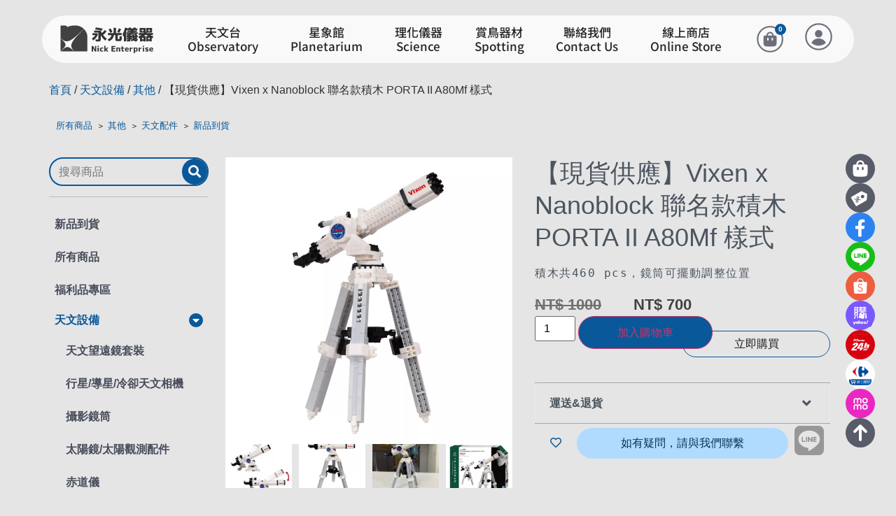

--- FILE ---
content_type: text/html; charset=UTF-8
request_url: https://nick.com.tw/product/vixen-x-nanoblock-%E8%81%AF%E5%90%8D%E6%AC%BE%E7%A9%8D%E6%9C%A8-porta-ii-a80mf-%E6%A8%A3%E5%BC%8F/
body_size: 518710
content:
<!doctype html>
<html lang="zh-TW" prefix="og: https://ogp.me/ns#">
<head>
	<meta charset="UTF-8">
	<meta name="viewport" content="width=device-width, initial-scale=1">
	<link rel="profile" href="https://gmpg.org/xfn/11">
		<script type="text/javascript">function theChampLoadEvent(e){var t=window.onload;if(typeof window.onload!="function"){window.onload=e}else{window.onload=function(){t();e()}}}</script>
		<script type="text/javascript">var theChampDefaultLang = 'zh_TW', theChampCloseIconPath = 'https://nick.com.tw/wp-content/plugins/super-socializer/images/close.png';</script>
		<script>var theChampSiteUrl = 'https://nick.com.tw', theChampVerified = 0, theChampEmailPopup = 0, heateorSsMoreSharePopupSearchText = 'Search';</script>
			<script>var theChampLoadingImgPath = 'https://nick.com.tw/wp-content/plugins/super-socializer/images/ajax_loader.gif'; var theChampAjaxUrl = 'https://nick.com.tw/wp-admin/admin-ajax.php'; var theChampRedirectionUrl = 'https://nick.com.tw/my-account/'; var theChampRegRedirectionUrl = 'https://nick.com.tw/my-account/'; </script>
				<script> var theChampFBKey = '', theChampSameTabLogin = '1', theChampVerified = 0; var theChampAjaxUrl = 'https://nick.com.tw/wp-admin/admin-ajax.php'; var theChampPopupTitle = ''; var theChampEmailPopup = 0; var theChampEmailAjaxUrl = 'https://nick.com.tw/wp-admin/admin-ajax.php'; var theChampEmailPopupTitle = ''; var theChampEmailPopupErrorMsg = ''; var theChampEmailPopupUniqueId = ''; var theChampEmailPopupVerifyMessage = ''; var theChampSteamAuthUrl = ""; var theChampCurrentPageUrl = 'https%3A%2F%2Fnick.com.tw%2Fproduct%2Fvixen-x-nanoblock-%25E8%2581%25AF%25E5%2590%258D%25E6%25AC%25BE%25E7%25A9%258D%25E6%259C%25A8-porta-ii-a80mf-%25E6%25A8%25A3%25E5%25BC%258F%2F';  var heateorMSEnabled = 0, theChampTwitterAuthUrl = theChampSiteUrl + "?SuperSocializerAuth=Twitter&super_socializer_redirect_to=" + theChampCurrentPageUrl, theChampLineAuthUrl = theChampSiteUrl + "?SuperSocializerAuth=Line&super_socializer_redirect_to=" + theChampCurrentPageUrl, theChampLiveAuthUrl = theChampSiteUrl + "?SuperSocializerAuth=Live&super_socializer_redirect_to=" + theChampCurrentPageUrl, theChampFacebookAuthUrl = theChampSiteUrl + "?SuperSocializerAuth=Facebook&super_socializer_redirect_to=" + theChampCurrentPageUrl, theChampYahooAuthUrl = theChampSiteUrl + "?SuperSocializerAuth=Yahoo&super_socializer_redirect_to=" + theChampCurrentPageUrl, theChampGoogleAuthUrl = theChampSiteUrl + "?SuperSocializerAuth=Google&super_socializer_redirect_to=" + theChampCurrentPageUrl, theChampYoutubeAuthUrl = theChampSiteUrl + "?SuperSocializerAuth=Youtube&super_socializer_redirect_to=" + theChampCurrentPageUrl, theChampVkontakteAuthUrl = theChampSiteUrl + "?SuperSocializerAuth=Vkontakte&super_socializer_redirect_to=" + theChampCurrentPageUrl, theChampLinkedinAuthUrl = theChampSiteUrl + "?SuperSocializerAuth=Linkedin&super_socializer_redirect_to=" + theChampCurrentPageUrl, theChampInstagramAuthUrl = theChampSiteUrl + "?SuperSocializerAuth=Instagram&super_socializer_redirect_to=" + theChampCurrentPageUrl, theChampWordpressAuthUrl = theChampSiteUrl + "?SuperSocializerAuth=Wordpress&super_socializer_redirect_to=" + theChampCurrentPageUrl, theChampDribbbleAuthUrl = theChampSiteUrl + "?SuperSocializerAuth=Dribbble&super_socializer_redirect_to=" + theChampCurrentPageUrl, theChampGithubAuthUrl = theChampSiteUrl + "?SuperSocializerAuth=Github&super_socializer_redirect_to=" + theChampCurrentPageUrl, theChampSpotifyAuthUrl = theChampSiteUrl + "?SuperSocializerAuth=Spotify&super_socializer_redirect_to=" + theChampCurrentPageUrl, theChampKakaoAuthUrl = theChampSiteUrl + "?SuperSocializerAuth=Kakao&super_socializer_redirect_to=" + theChampCurrentPageUrl, theChampTwitchAuthUrl = theChampSiteUrl + "?SuperSocializerAuth=Twitch&super_socializer_redirect_to=" + theChampCurrentPageUrl, theChampRedditAuthUrl = theChampSiteUrl + "?SuperSocializerAuth=Reddit&super_socializer_redirect_to=" + theChampCurrentPageUrl, theChampDisqusAuthUrl = theChampSiteUrl + "?SuperSocializerAuth=Disqus&super_socializer_redirect_to=" + theChampCurrentPageUrl, theChampDropboxAuthUrl = theChampSiteUrl + "?SuperSocializerAuth=Dropbox&super_socializer_redirect_to=" + theChampCurrentPageUrl, theChampFoursquareAuthUrl = theChampSiteUrl + "?SuperSocializerAuth=Foursquare&super_socializer_redirect_to=" + theChampCurrentPageUrl, theChampAmazonAuthUrl = theChampSiteUrl + "?SuperSocializerAuth=Amazon&super_socializer_redirect_to=" + theChampCurrentPageUrl, theChampStackoverflowAuthUrl = theChampSiteUrl + "?SuperSocializerAuth=Stackoverflow&super_socializer_redirect_to=" + theChampCurrentPageUrl, theChampDiscordAuthUrl = theChampSiteUrl + "?SuperSocializerAuth=Discord&super_socializer_redirect_to=" + theChampCurrentPageUrl, theChampMailruAuthUrl = theChampSiteUrl + "?SuperSocializerAuth=Mailru&super_socializer_redirect_to=" + theChampCurrentPageUrl, theChampYandexAuthUrl = theChampSiteUrl + "?SuperSocializerAuth=Yandex&super_socializer_redirect_to=" + theChampCurrentPageUrl; theChampOdnoklassnikiAuthUrl = theChampSiteUrl + "?SuperSocializerAuth=Odnoklassniki&super_socializer_redirect_to=" + theChampCurrentPageUrl;</script>
				<script> var theChampFBKey = '', theChampFBLang = 'zh_TW', theChampFbLikeMycred = 0, theChampSsga = 0, theChampCommentNotification = 0, theChampHeateorFcmRecentComments = 0, theChampFbIosLogin = 0; </script>
				<script> var theChampSharingAjaxUrl = 'https://nick.com.tw/wp-admin/admin-ajax.php', heateorSsFbMessengerAPI = 'https://www.facebook.com/dialog/send?app_id=595489497242932&display=popup&link=%encoded_post_url%&redirect_uri=%encoded_post_url%',heateorSsWhatsappShareAPI = 'web', heateorSsUrlCountFetched = [], heateorSsSharesText = 'Shares', heateorSsShareText = 'Share', theChampPluginIconPath = 'https://nick.com.tw/wp-content/plugins/super-socializer/images/logo.png', theChampSaveSharesLocally = 0, theChampHorizontalSharingCountEnable = 0, theChampVerticalSharingCountEnable = 0, theChampSharingOffset = -10, theChampCounterOffset = -10, theChampMobileStickySharingEnabled = 0, heateorSsCopyLinkMessage = "Link copied.";
		var heateorSsHorSharingShortUrl = "https://nick.com.tw/product/vixen-x-nanoblock-%e8%81%af%e5%90%8d%e6%ac%be%e7%a9%8d%e6%9c%a8-porta-ii-a80mf-%e6%a8%a3%e5%bc%8f/";var heateorSsVerticalSharingShortUrl = "https://nick.com.tw/product/vixen-x-nanoblock-%e8%81%af%e5%90%8d%e6%ac%be%e7%a9%8d%e6%9c%a8-porta-ii-a80mf-%e6%a8%a3%e5%bc%8f/";		</script>
			<style type="text/css">
						.the_champ_button_instagram span.the_champ_svg,a.the_champ_instagram span.the_champ_svg{background:radial-gradient(circle at 30% 107%,#fdf497 0,#fdf497 5%,#fd5949 45%,#d6249f 60%,#285aeb 90%)}
					.the_champ_horizontal_sharing .the_champ_svg,.heateor_ss_standard_follow_icons_container .the_champ_svg{
					color: #fff;
				border-width: 0px;
		border-style: solid;
		border-color: transparent;
	}
		.the_champ_horizontal_sharing .theChampTCBackground{
		color:#666;
	}
		.the_champ_horizontal_sharing span.the_champ_svg:hover,.heateor_ss_standard_follow_icons_container span.the_champ_svg:hover{
				border-color: transparent;
	}
		.the_champ_vertical_sharing span.the_champ_svg,.heateor_ss_floating_follow_icons_container span.the_champ_svg{
					color: #fff;
				border-width: 0px;
		border-style: solid;
		border-color: transparent;
	}
		.the_champ_vertical_sharing .theChampTCBackground{
		color:#666;
	}
		.the_champ_vertical_sharing span.the_champ_svg:hover,.heateor_ss_floating_follow_icons_container span.the_champ_svg:hover{
						border-color: transparent;
		}
	@media screen and (max-width:783px){.the_champ_vertical_sharing{display:none!important}}</style>
		<style>img:is([sizes="auto" i], [sizes^="auto," i]) { contain-intrinsic-size: 3000px 1500px }</style>
	
<!-- Search Engine Optimization by Rank Math - https://rankmath.com/ -->
<title>【現貨供應】Vixen x Nanoblock 聯名款積木 PORTA II A80Mf 樣式 - 永光儀器</title>
<meta name="description" content="積木共460 pcs，鏡筒可擺動調整位置"/>
<meta name="robots" content="follow, index, max-snippet:-1, max-video-preview:-1, max-image-preview:large"/>
<link rel="canonical" href="https://nick.com.tw/product/vixen-x-nanoblock-%e8%81%af%e5%90%8d%e6%ac%be%e7%a9%8d%e6%9c%a8-porta-ii-a80mf-%e6%a8%a3%e5%bc%8f/" />
<meta property="og:locale" content="zh_TW" />
<meta property="og:type" content="product" />
<meta property="og:title" content="【現貨供應】Vixen x Nanoblock 聯名款積木 PORTA II A80Mf 樣式 - 永光儀器" />
<meta property="og:description" content="積木共460 pcs，鏡筒可擺動調整位置" />
<meta property="og:url" content="https://nick.com.tw/product/vixen-x-nanoblock-%e8%81%af%e5%90%8d%e6%ac%be%e7%a9%8d%e6%9c%a8-porta-ii-a80mf-%e6%a8%a3%e5%bc%8f/" />
<meta property="og:site_name" content="永光儀器" />
<meta property="og:updated_time" content="2025-02-05T10:35:40+08:00" />
<meta property="og:image" content="https://nick.com.tw/wp-content/uploads/2024/05/現貨供應-Vixen-x-Nanoblock-聯名款積木-PORTA-II-A80Mf-樣式.jpg" />
<meta property="og:image:secure_url" content="https://nick.com.tw/wp-content/uploads/2024/05/現貨供應-Vixen-x-Nanoblock-聯名款積木-PORTA-II-A80Mf-樣式.jpg" />
<meta property="og:image:width" content="1400" />
<meta property="og:image:height" content="1400" />
<meta property="og:image:alt" content="【現貨供應】Vixen x Nanoblock 聯名款積木 PORTA II A80Mf 樣式" />
<meta property="og:image:type" content="image/jpeg" />
<meta property="product:price:amount" content="700" />
<meta property="product:price:currency" content="TWD" />
<meta property="product:availability" content="instock" />
<meta name="twitter:card" content="summary_large_image" />
<meta name="twitter:title" content="【現貨供應】Vixen x Nanoblock 聯名款積木 PORTA II A80Mf 樣式 - 永光儀器" />
<meta name="twitter:description" content="積木共460 pcs，鏡筒可擺動調整位置" />
<meta name="twitter:image" content="https://nick.com.tw/wp-content/uploads/2024/05/現貨供應-Vixen-x-Nanoblock-聯名款積木-PORTA-II-A80Mf-樣式.jpg" />
<meta name="twitter:label1" content="Price" />
<meta name="twitter:data1" content="&#078;&#084;&#036;700" />
<meta name="twitter:label2" content="Availability" />
<meta name="twitter:data2" content="In stock" />
<script type="application/ld+json" class="rank-math-schema">{"@context":"https://schema.org","@graph":[{"@type":["LocalBusiness","Organization"],"@id":"https://nick.com.tw/#organization","name":"\u6c38\u5149\u5100\u5668","url":"https://nick.com.tw","openingHours":["Monday,Tuesday,Wednesday,Thursday,Friday,Saturday,Sunday 09:00-17:00"]},{"@type":"WebSite","@id":"https://nick.com.tw/#website","url":"https://nick.com.tw","name":"\u6c38\u5149\u5100\u5668","publisher":{"@id":"https://nick.com.tw/#organization"},"inLanguage":"zh-TW"},{"@type":"ImageObject","@id":"https://nick.com.tw/wp-content/uploads/2024/05/\u73fe\u8ca8\u4f9b\u61c9-Vixen-x-Nanoblock-\u806f\u540d\u6b3e\u7a4d\u6728-PORTA-II-A80Mf-\u6a23\u5f0f.jpg","url":"https://nick.com.tw/wp-content/uploads/2024/05/\u73fe\u8ca8\u4f9b\u61c9-Vixen-x-Nanoblock-\u806f\u540d\u6b3e\u7a4d\u6728-PORTA-II-A80Mf-\u6a23\u5f0f.jpg","width":"1400","height":"1400","inLanguage":"zh-TW"},{"@type":"ItemPage","@id":"https://nick.com.tw/product/vixen-x-nanoblock-%e8%81%af%e5%90%8d%e6%ac%be%e7%a9%8d%e6%9c%a8-porta-ii-a80mf-%e6%a8%a3%e5%bc%8f/#webpage","url":"https://nick.com.tw/product/vixen-x-nanoblock-%e8%81%af%e5%90%8d%e6%ac%be%e7%a9%8d%e6%9c%a8-porta-ii-a80mf-%e6%a8%a3%e5%bc%8f/","name":"\u3010\u73fe\u8ca8\u4f9b\u61c9\u3011Vixen x Nanoblock \u806f\u540d\u6b3e\u7a4d\u6728 PORTA II A80Mf \u6a23\u5f0f - \u6c38\u5149\u5100\u5668","datePublished":"2024-05-16T08:36:18+08:00","dateModified":"2025-02-05T10:35:40+08:00","isPartOf":{"@id":"https://nick.com.tw/#website"},"primaryImageOfPage":{"@id":"https://nick.com.tw/wp-content/uploads/2024/05/\u73fe\u8ca8\u4f9b\u61c9-Vixen-x-Nanoblock-\u806f\u540d\u6b3e\u7a4d\u6728-PORTA-II-A80Mf-\u6a23\u5f0f.jpg"},"inLanguage":"zh-TW"},{"@type":"Product","name":"\u3010\u73fe\u8ca8\u4f9b\u61c9\u3011Vixen x Nanoblock \u806f\u540d\u6b3e\u7a4d\u6728 PORTA II A80Mf \u6a23\u5f0f - \u6c38\u5149\u5100\u5668","description":"\u7a4d\u6728\u5171460 pcs\uff0c\u93e1\u7b52\u53ef\u64fa\u52d5\u8abf\u6574\u4f4d\u7f6e","category":"\u5929\u6587\u8a2d\u5099 &gt; \u5176\u4ed6","mainEntityOfPage":{"@id":"https://nick.com.tw/product/vixen-x-nanoblock-%e8%81%af%e5%90%8d%e6%ac%be%e7%a9%8d%e6%9c%a8-porta-ii-a80mf-%e6%a8%a3%e5%bc%8f/#webpage"},"image":[{"@type":"ImageObject","url":"https://nick.com.tw/wp-content/uploads/2024/05/\u73fe\u8ca8\u4f9b\u61c9-Vixen-x-Nanoblock-\u806f\u540d\u6b3e\u7a4d\u6728-PORTA-II-A80Mf-\u6a23\u5f0f.jpg","height":"1400","width":"1400"},{"@type":"ImageObject","url":"https://nick.com.tw/wp-content/uploads/2024/05/\u73fe\u8ca8\u4f9b\u61c9-Vixen-x-Nanoblock-\u806f\u540d\u6b3e\u7a4d\u6728-PORTA-II-A80Mf-\u6a23\u5f0f5.jpg","height":"1400","width":"1400"},{"@type":"ImageObject","url":"https://nick.com.tw/wp-content/uploads/2024/05/\u73fe\u8ca8\u4f9b\u61c9-Vixen-x-Nanoblock-\u806f\u540d\u6b3e\u7a4d\u6728-PORTA-II-A80Mf-\u6a23\u5f0f4.jpg","height":"1400","width":"1400"},{"@type":"ImageObject","url":"https://nick.com.tw/wp-content/uploads/2024/05/\u73fe\u8ca8\u4f9b\u61c9-Vixen-x-Nanoblock-\u806f\u540d\u6b3e\u7a4d\u6728-PORTA-II-A80Mf-\u6a23\u5f0f2.jpg","height":"1477","width":"1108"},{"@type":"ImageObject","url":"https://nick.com.tw/wp-content/uploads/2024/05/\u73fe\u8ca8\u4f9b\u61c9-Vixen-x-Nanoblock-\u806f\u540d\u6b3e\u7a4d\u6728-PORTA-II-A80Mf-\u6a23\u5f0f3.jpg","height":"1400","width":"1400"}],"offers":{"@type":"Offer","price":"700","priceCurrency":"TWD","priceValidUntil":"2027-12-31","availability":"https://schema.org/InStock","itemCondition":"NewCondition","url":"https://nick.com.tw/product/vixen-x-nanoblock-%e8%81%af%e5%90%8d%e6%ac%be%e7%a9%8d%e6%9c%a8-porta-ii-a80mf-%e6%a8%a3%e5%bc%8f/","seller":{"@type":"Organization","@id":"https://nick.com.tw/","name":"\u6c38\u5149\u5100\u5668","url":"https://nick.com.tw","logo":""}},"@id":"https://nick.com.tw/product/vixen-x-nanoblock-%e8%81%af%e5%90%8d%e6%ac%be%e7%a9%8d%e6%9c%a8-porta-ii-a80mf-%e6%a8%a3%e5%bc%8f/#richSnippet"}]}</script>
<!-- /Rank Math WordPress SEO plugin -->

<link rel='dns-prefetch' href='//www.googletagmanager.com' />
<link rel='dns-prefetch' href='//pagead2.googlesyndication.com' />
<link rel="alternate" type="application/rss+xml" title="訂閱《永光儀器》&raquo; 資訊提供" href="https://nick.com.tw/feed/" />
<link rel="alternate" type="application/rss+xml" title="訂閱《永光儀器》&raquo; 留言的資訊提供" href="https://nick.com.tw/comments/feed/" />
<link rel="alternate" type="application/rss+xml" title="訂閱《永光儀器 》&raquo;〈【現貨供應】Vixen x Nanoblock 聯名款積木 PORTA II A80Mf 樣式〉留言的資訊提供" href="https://nick.com.tw/product/vixen-x-nanoblock-%e8%81%af%e5%90%8d%e6%ac%be%e7%a9%8d%e6%9c%a8-porta-ii-a80mf-%e6%a8%a3%e5%bc%8f/feed/" />
<link rel='stylesheet' id='jet-engine-wc-meta-boxes-css' href='https://nick.com.tw/wp-content/plugins/jet-engine/includes/compatibility/packages/woocommerce/inc/assets/css/admin/meta-boxes.css?ver=3.7.6' media='all' />
<link rel='stylesheet' id='hello-elementor-theme-style-css' href='https://nick.com.tw/wp-content/themes/hello-elementor/theme.min.css?ver=3.0.1' media='all' />
<link rel='stylesheet' id='jet-menu-hello-css' href='https://nick.com.tw/wp-content/plugins/jet-menu/integration/themes/hello-elementor/assets/css/style.css?ver=2.4.14.1' media='all' />
<link rel='stylesheet' id='wp-block-library-css' href='https://nick.com.tw/wp-includes/css/dist/block-library/style.min.css?ver=6.8.3' media='all' />
<style id='classic-theme-styles-inline-css'>
/*! This file is auto-generated */
.wp-block-button__link{color:#fff;background-color:#32373c;border-radius:9999px;box-shadow:none;text-decoration:none;padding:calc(.667em + 2px) calc(1.333em + 2px);font-size:1.125em}.wp-block-file__button{background:#32373c;color:#fff;text-decoration:none}
</style>
<style id='b3dviewer-modelviewer-style-inline-css'>
.b3dviewer-wrapper{height:100%;max-width:100%;min-width:250px;width:100%}.b3dviewer-wrapper:fullscreen{background:#fff}.b3dviewer .activate_ar{background-color:#fff;border:none;border-radius:4px;position:absolute;right:16px;top:16px}.b3dviewer.aligncenter{text-align:left}.b3dviewer-wrapper model-viewer{height:100%;position:relative;width:100%}.b3dviewer-wrapper .slider{bottom:16px;overflow:hidden;position:absolute;text-align:center;width:-moz-fit-content;width:fit-content}.b3dviewer-wrapper *{box-sizing:border-box}.b3dviewer-wrapper .slides{display:flex;overflow-x:auto;scroll-behavior:smooth;scroll-snap-type:x mandatory;-webkit-overflow-scrolling:touch;margin-left:10px;overflow-y:hidden}.modelThumbs .selected,.slides .slide.selected{border:2px solid #b3b3b3}.slideController{align-items:center;display:flex;justify-content:space-between;position:absolute;top:50%;width:100%}.slideController .arrow-left,.slideController .arrow-right{cursor:pointer}.slideController .arrow-left.disabled,.slideController .arrow-right.disabled{cursor:not-allowed;opacity:.3}.slides .slide{background-color:#fff;background-position:50%;background-repeat:no-repeat;background-size:contain;border:none;border-radius:5px;cursor:pointer;display:flex;flex-shrink:0;height:90px;margin-right:10px;padding:5px;scroll-snap-align:start;width:90px}@media(max-width:576px){.slides .slide{height:60px;width:60px}}.slides .slide-number{background:#ebebeb;text-align:center}.slides .slide-number span{color:#666;font-size:65px;margin:auto;text-align:center}.b3dviewer-wrapper .slide img{border-radius:5px;width:100%}.b3dviewer-wrapper .slide img,.modelViewerBlock .woocommerce .bp_model_parent.b3dviewer-wrapper img,.woocommerce div.product div.images img{height:100%;-o-object-fit:cover;object-fit:cover}.bp_model_parent{max-width:100%}.bp_model_parent .DMC canvas{pointer-events:none}.bp_model_parent:fullscreen{height:100vh}.bp_model_parent:fullscreen .online_3d_viewer{height:100vh!important;width:100vw!important}.online_3d_viewer{align-items:center;display:flex;flex-direction:column;justify-content:center;max-width:100%}.online_3d_viewer div:last-child{text-align:center;vertical-align:center}#openBtn{bottom:10px;box-sizing:border-box;padding:5px;right:10px}#closeBtn,#openBtn{position:absolute;z-index:999999;fill:#333;background:#fff;border-radius:2px;cursor:pointer}#closeBtn{display:none;right:20px;top:10px}.b3dviewer .fullscreen #closeBtn{display:block}.modelViewerBlock,.modelViewerBlock.b3dviewer{max-width:100%}.modelViewerBlock.alignend,.modelViewerBlock.alignright,.modelViewerBlock.b3dviewer.alignend,.modelViewerBlock.b3dviewer.alignright{margin-left:auto}.modelViewerBlock.aligncenter,.modelViewerBlock.b3dviewer.aligncenter{margin-left:auto;margin-right:auto}.modelViewerBlock.alignleft,.modelViewerBlock.alignstart,.modelViewerBlock.b3dviewer.alignleft,.modelViewerBlock.b3dviewer.alignstart{margin-right:auto}.modelViewerBlock .fullscreen,.modelViewerBlock.b3dviewer .fullscreen{animation-duration:.5s;animation-name:fullscreen;background:#fff;height:100vh!important;left:0;position:fixed;top:0;width:100vw!important;z-index:99999}.modelViewerBlock #openBtn,.modelViewerBlock.b3dviewer #openBtn{display:none}@media screen and (max-width:768px){.modelViewerBlock #openBtn,.modelViewerBlock.b3dviewer #openBtn{display:block}}.modelViewerBlock .bp_model_parent:fullscreen #openBtn,.modelViewerBlock.b3dviewer .bp_model_parent:fullscreen #openBtn{display:none}.modelViewerBlock .bp_model_parent:fullscreen #closeBtn,.modelViewerBlock.b3dviewer .bp_model_parent:fullscreen #closeBtn{display:block}.modelViewerBlock #default-poster,.modelViewerBlock.b3dviewer #default-poster{background-color:transparent;background-size:cover;border:none;height:100%;outline:none;width:100%}.modelViewerBlock .modelThumbs,.modelViewerBlock.b3dviewer .modelThumbs{display:flex;flex-wrap:wrap;gap:10px;height:70px;margin-top:10px;max-width:100%}.modelViewerBlock .modelThumbs .thumbsItem,.modelViewerBlock.b3dviewer .modelThumbs .thumbsItem{cursor:pointer;height:80px;width:100px}.b3dviewer-wrapper .select{background:#fff;border-radius:3px;display:inline-block;display:none;margin-left:5px;margin-top:5px;padding:5px 12px}.b3dviewer-wrapper .select select{display:inline-block;padding:0 24px 0 8px;width:auto}.percentageWrapper .overlay{background:rgba(51,51,51,.631);height:100%;left:0;position:absolute;top:0;width:100%}.percentageWrapper .percentage{color:#fff;left:50%;position:absolute;top:50%;transform:translate(-50%,-50%)}.b3dviewer .fullscreen model-viewer{height:100%!important}model-viewer.hide_progressbar::part(default-progress-bar){display:none}.woocommerce-page #content .ast-woocommerce-container div.product .b3dviewer_woo_wrapper div.images,.woocommerce-page .b3dviewer_woo_wrapper .b3dviewer.woocommerce,.woocommerce-page .b3dviewer_woo_wrapper .woocommerce-product-gallery.images,.woocommerce-product-gallery.images .b3dviewer.woocommerce{width:100%}.woocommerce #content div.product .product-summary-wrapper div.images:not(.avada-product-gallery){width:48%}.woocommerce #content div.product .owp-product-nav-wrap+div.images{width:52%}div#st-primary-content .product.type-product .woocommerce-product-gallery.images.images{width:44%}.b3dviewer_woo_wrapper{display:flex;flex-direction:column;float:left;width:48%}.woocommerce-page .product .b3dviewer.woocommerce:not(.b3dviewer_woo_wrapper .b3dviewer.woocommerce){float:left;width:48%}#animations{font-size:16px}.fullscreen .online_3d_viewer,.fullscreen canvas{height:100%!important;width:100%!important}.woocommerce-product-gallery.woocommerce-product-gallery--with-images:not(.avada-product-gallery){display:flex;flex-direction:column}.woocommerce #content div.product div.images.avada-product-gallery{display:block!important;float:left;width:500px}.theme-woodmart .woocommerce-product-gallery.woocommerce-product-gallery--with-images{flex-direction:row}.modelViewerBlock #default-poster{pointer-events:none}@media only screen and (min-width:768px){.woocommerce #content .shoptimizer-archive div.product div.images{width:60%}}.bp3dv-model-main{bottom:0;left:0;overflow:hidden;right:0;text-align:center;top:0;-webkit-overflow-scrolling:touch;display:none;opacity:0;outline:0;overflow-x:hidden;overflow-y:auto;transition:opacity .15s linear,z-index .15;z-index:-1}.bp3dv-model-main:target{z-index:99999}.bp3dv-model-main:target,.model-open{height:auto;opacity:1;overflow:hidden;position:fixed}.model-open{display:block;z-index:9999999}.bp3dv-model-inner{display:inline-block;margin:30px auto;max-width:90%;transform:translateY(-25%);transition:transform .3s ease-out;vertical-align:middle;width:900px}.bp3dv-model-wrap{background-clip:padding-box;background-color:#fff;border:1px solid #999;border:1px solid rgba(0,0,0,.2);border-radius:6px;box-shadow:0 3px 9px rgba(0,0,0,.5);box-sizing:border-box;display:block;max-height:calc(100vh - 70px);outline:0;padding:20px;position:relative;text-align:left;width:100%}.bp3dv-model-main:target,.model-open .bp3dv-model-inner{position:relative;transform:translate(0);z-index:9999}.bp3dv-model-main:target,.model-open .bg-overlay{background:rgba(0,0,0,.8);position:fixed;z-index:99}.bg-overlay{background:transparent;bottom:0;height:100vh;left:0;right:0;top:0;transition:background .15s linear;width:100%;z-index:0}.close-btn{color:#fff;cursor:pointer;font-family:none;font-size:30px;font-weight:700;line-height:135%;position:absolute;right:-15px;top:-35px;z-index:99}@media screen and (min-width:800px){.bp3dv-model-main:before{content:"";display:inline-block;height:auto;height:100%;margin-right:0;vertical-align:middle}}@media screen and (max-width:799px){.bp3dv-model-inner{margin-top:45px}}.bp3dv_a_popup_opener{position:relative}.bp3dv_a_popup_opener:before{content:"";cursor:pointer;display:inline-block;height:100%;position:absolute;width:100%;z-index:9999}.bp3dv_play_icon:before{color:#fff;content:"";font-family:FontAwesome;font-size:100px;height:auto;left:50%;opacity:.8;position:absolute;text-shadow:0 0 30px rgba(0,0,0,.5);top:50%;transform:translate(-50%,-50%);-webkit-transform:translate(-50%,-50%);width:auto}.bp3dv_play_icon:before:hover:before{color:#eee}.bp3d_custom_selector_models{height:0;overflow:hidden}.single-product #main-content>.clearfix,.single-product.et_pb_pagebuilder_layout .clearfix>.woocommerce-product-gallery{display:none}.woocommerce-product-model-viewer-wrapper{max-width:100%}.woocommerce-product-model-viewer-wrapper.position_top{margin-bottom:10px}.woocommerce-product-model-viewer-wrapper.position_bottom{margin-top:10px}.type-product.product .product-summary-wrapper .product-modal-wrap .woocommerce-product-gallery.images{display:block}.productListItem{background:hsla(0,0%,87%,.118);height:0;overflow:hidden}.woocommerce div.product div.images .bp3d_slick_model_container img{display:none}

</style>
<link rel='stylesheet' id='bp3d-custom-style-css' href='https://nick.com.tw/wp-content/plugins/3d-viewer/public/css/custom-style.css?ver=1.7.0' media='all' />
<style id='global-styles-inline-css'>
:root{--wp--preset--aspect-ratio--square: 1;--wp--preset--aspect-ratio--4-3: 4/3;--wp--preset--aspect-ratio--3-4: 3/4;--wp--preset--aspect-ratio--3-2: 3/2;--wp--preset--aspect-ratio--2-3: 2/3;--wp--preset--aspect-ratio--16-9: 16/9;--wp--preset--aspect-ratio--9-16: 9/16;--wp--preset--color--black: #000000;--wp--preset--color--cyan-bluish-gray: #abb8c3;--wp--preset--color--white: #ffffff;--wp--preset--color--pale-pink: #f78da7;--wp--preset--color--vivid-red: #cf2e2e;--wp--preset--color--luminous-vivid-orange: #ff6900;--wp--preset--color--luminous-vivid-amber: #fcb900;--wp--preset--color--light-green-cyan: #7bdcb5;--wp--preset--color--vivid-green-cyan: #00d084;--wp--preset--color--pale-cyan-blue: #8ed1fc;--wp--preset--color--vivid-cyan-blue: #0693e3;--wp--preset--color--vivid-purple: #9b51e0;--wp--preset--gradient--vivid-cyan-blue-to-vivid-purple: linear-gradient(135deg,rgba(6,147,227,1) 0%,rgb(155,81,224) 100%);--wp--preset--gradient--light-green-cyan-to-vivid-green-cyan: linear-gradient(135deg,rgb(122,220,180) 0%,rgb(0,208,130) 100%);--wp--preset--gradient--luminous-vivid-amber-to-luminous-vivid-orange: linear-gradient(135deg,rgba(252,185,0,1) 0%,rgba(255,105,0,1) 100%);--wp--preset--gradient--luminous-vivid-orange-to-vivid-red: linear-gradient(135deg,rgba(255,105,0,1) 0%,rgb(207,46,46) 100%);--wp--preset--gradient--very-light-gray-to-cyan-bluish-gray: linear-gradient(135deg,rgb(238,238,238) 0%,rgb(169,184,195) 100%);--wp--preset--gradient--cool-to-warm-spectrum: linear-gradient(135deg,rgb(74,234,220) 0%,rgb(151,120,209) 20%,rgb(207,42,186) 40%,rgb(238,44,130) 60%,rgb(251,105,98) 80%,rgb(254,248,76) 100%);--wp--preset--gradient--blush-light-purple: linear-gradient(135deg,rgb(255,206,236) 0%,rgb(152,150,240) 100%);--wp--preset--gradient--blush-bordeaux: linear-gradient(135deg,rgb(254,205,165) 0%,rgb(254,45,45) 50%,rgb(107,0,62) 100%);--wp--preset--gradient--luminous-dusk: linear-gradient(135deg,rgb(255,203,112) 0%,rgb(199,81,192) 50%,rgb(65,88,208) 100%);--wp--preset--gradient--pale-ocean: linear-gradient(135deg,rgb(255,245,203) 0%,rgb(182,227,212) 50%,rgb(51,167,181) 100%);--wp--preset--gradient--electric-grass: linear-gradient(135deg,rgb(202,248,128) 0%,rgb(113,206,126) 100%);--wp--preset--gradient--midnight: linear-gradient(135deg,rgb(2,3,129) 0%,rgb(40,116,252) 100%);--wp--preset--font-size--small: 13px;--wp--preset--font-size--medium: 20px;--wp--preset--font-size--large: 36px;--wp--preset--font-size--x-large: 42px;--wp--preset--spacing--20: 0.44rem;--wp--preset--spacing--30: 0.67rem;--wp--preset--spacing--40: 1rem;--wp--preset--spacing--50: 1.5rem;--wp--preset--spacing--60: 2.25rem;--wp--preset--spacing--70: 3.38rem;--wp--preset--spacing--80: 5.06rem;--wp--preset--shadow--natural: 6px 6px 9px rgba(0, 0, 0, 0.2);--wp--preset--shadow--deep: 12px 12px 50px rgba(0, 0, 0, 0.4);--wp--preset--shadow--sharp: 6px 6px 0px rgba(0, 0, 0, 0.2);--wp--preset--shadow--outlined: 6px 6px 0px -3px rgba(255, 255, 255, 1), 6px 6px rgba(0, 0, 0, 1);--wp--preset--shadow--crisp: 6px 6px 0px rgba(0, 0, 0, 1);}:where(.is-layout-flex){gap: 0.5em;}:where(.is-layout-grid){gap: 0.5em;}body .is-layout-flex{display: flex;}.is-layout-flex{flex-wrap: wrap;align-items: center;}.is-layout-flex > :is(*, div){margin: 0;}body .is-layout-grid{display: grid;}.is-layout-grid > :is(*, div){margin: 0;}:where(.wp-block-columns.is-layout-flex){gap: 2em;}:where(.wp-block-columns.is-layout-grid){gap: 2em;}:where(.wp-block-post-template.is-layout-flex){gap: 1.25em;}:where(.wp-block-post-template.is-layout-grid){gap: 1.25em;}.has-black-color{color: var(--wp--preset--color--black) !important;}.has-cyan-bluish-gray-color{color: var(--wp--preset--color--cyan-bluish-gray) !important;}.has-white-color{color: var(--wp--preset--color--white) !important;}.has-pale-pink-color{color: var(--wp--preset--color--pale-pink) !important;}.has-vivid-red-color{color: var(--wp--preset--color--vivid-red) !important;}.has-luminous-vivid-orange-color{color: var(--wp--preset--color--luminous-vivid-orange) !important;}.has-luminous-vivid-amber-color{color: var(--wp--preset--color--luminous-vivid-amber) !important;}.has-light-green-cyan-color{color: var(--wp--preset--color--light-green-cyan) !important;}.has-vivid-green-cyan-color{color: var(--wp--preset--color--vivid-green-cyan) !important;}.has-pale-cyan-blue-color{color: var(--wp--preset--color--pale-cyan-blue) !important;}.has-vivid-cyan-blue-color{color: var(--wp--preset--color--vivid-cyan-blue) !important;}.has-vivid-purple-color{color: var(--wp--preset--color--vivid-purple) !important;}.has-black-background-color{background-color: var(--wp--preset--color--black) !important;}.has-cyan-bluish-gray-background-color{background-color: var(--wp--preset--color--cyan-bluish-gray) !important;}.has-white-background-color{background-color: var(--wp--preset--color--white) !important;}.has-pale-pink-background-color{background-color: var(--wp--preset--color--pale-pink) !important;}.has-vivid-red-background-color{background-color: var(--wp--preset--color--vivid-red) !important;}.has-luminous-vivid-orange-background-color{background-color: var(--wp--preset--color--luminous-vivid-orange) !important;}.has-luminous-vivid-amber-background-color{background-color: var(--wp--preset--color--luminous-vivid-amber) !important;}.has-light-green-cyan-background-color{background-color: var(--wp--preset--color--light-green-cyan) !important;}.has-vivid-green-cyan-background-color{background-color: var(--wp--preset--color--vivid-green-cyan) !important;}.has-pale-cyan-blue-background-color{background-color: var(--wp--preset--color--pale-cyan-blue) !important;}.has-vivid-cyan-blue-background-color{background-color: var(--wp--preset--color--vivid-cyan-blue) !important;}.has-vivid-purple-background-color{background-color: var(--wp--preset--color--vivid-purple) !important;}.has-black-border-color{border-color: var(--wp--preset--color--black) !important;}.has-cyan-bluish-gray-border-color{border-color: var(--wp--preset--color--cyan-bluish-gray) !important;}.has-white-border-color{border-color: var(--wp--preset--color--white) !important;}.has-pale-pink-border-color{border-color: var(--wp--preset--color--pale-pink) !important;}.has-vivid-red-border-color{border-color: var(--wp--preset--color--vivid-red) !important;}.has-luminous-vivid-orange-border-color{border-color: var(--wp--preset--color--luminous-vivid-orange) !important;}.has-luminous-vivid-amber-border-color{border-color: var(--wp--preset--color--luminous-vivid-amber) !important;}.has-light-green-cyan-border-color{border-color: var(--wp--preset--color--light-green-cyan) !important;}.has-vivid-green-cyan-border-color{border-color: var(--wp--preset--color--vivid-green-cyan) !important;}.has-pale-cyan-blue-border-color{border-color: var(--wp--preset--color--pale-cyan-blue) !important;}.has-vivid-cyan-blue-border-color{border-color: var(--wp--preset--color--vivid-cyan-blue) !important;}.has-vivid-purple-border-color{border-color: var(--wp--preset--color--vivid-purple) !important;}.has-vivid-cyan-blue-to-vivid-purple-gradient-background{background: var(--wp--preset--gradient--vivid-cyan-blue-to-vivid-purple) !important;}.has-light-green-cyan-to-vivid-green-cyan-gradient-background{background: var(--wp--preset--gradient--light-green-cyan-to-vivid-green-cyan) !important;}.has-luminous-vivid-amber-to-luminous-vivid-orange-gradient-background{background: var(--wp--preset--gradient--luminous-vivid-amber-to-luminous-vivid-orange) !important;}.has-luminous-vivid-orange-to-vivid-red-gradient-background{background: var(--wp--preset--gradient--luminous-vivid-orange-to-vivid-red) !important;}.has-very-light-gray-to-cyan-bluish-gray-gradient-background{background: var(--wp--preset--gradient--very-light-gray-to-cyan-bluish-gray) !important;}.has-cool-to-warm-spectrum-gradient-background{background: var(--wp--preset--gradient--cool-to-warm-spectrum) !important;}.has-blush-light-purple-gradient-background{background: var(--wp--preset--gradient--blush-light-purple) !important;}.has-blush-bordeaux-gradient-background{background: var(--wp--preset--gradient--blush-bordeaux) !important;}.has-luminous-dusk-gradient-background{background: var(--wp--preset--gradient--luminous-dusk) !important;}.has-pale-ocean-gradient-background{background: var(--wp--preset--gradient--pale-ocean) !important;}.has-electric-grass-gradient-background{background: var(--wp--preset--gradient--electric-grass) !important;}.has-midnight-gradient-background{background: var(--wp--preset--gradient--midnight) !important;}.has-small-font-size{font-size: var(--wp--preset--font-size--small) !important;}.has-medium-font-size{font-size: var(--wp--preset--font-size--medium) !important;}.has-large-font-size{font-size: var(--wp--preset--font-size--large) !important;}.has-x-large-font-size{font-size: var(--wp--preset--font-size--x-large) !important;}
:where(.wp-block-post-template.is-layout-flex){gap: 1.25em;}:where(.wp-block-post-template.is-layout-grid){gap: 1.25em;}
:where(.wp-block-columns.is-layout-flex){gap: 2em;}:where(.wp-block-columns.is-layout-grid){gap: 2em;}
:root :where(.wp-block-pullquote){font-size: 1.5em;line-height: 1.6;}
</style>
<link rel='stylesheet' id='photoswipe-css' href='https://nick.com.tw/wp-content/plugins/woocommerce/assets/css/photoswipe/photoswipe.min.css?ver=10.1.3' media='all' />
<link rel='stylesheet' id='photoswipe-default-skin-css' href='https://nick.com.tw/wp-content/plugins/woocommerce/assets/css/photoswipe/default-skin/default-skin.min.css?ver=10.1.3' media='all' />
<link rel='stylesheet' id='woocommerce-layout-css' href='https://nick.com.tw/wp-content/plugins/woocommerce/assets/css/woocommerce-layout.css?ver=10.1.3' media='all' />
<link rel='stylesheet' id='woocommerce-smallscreen-css' href='https://nick.com.tw/wp-content/plugins/woocommerce/assets/css/woocommerce-smallscreen.css?ver=10.1.3' media='only screen and (max-width: 768px)' />
<link rel='stylesheet' id='woocommerce-general-css' href='https://nick.com.tw/wp-content/plugins/woocommerce/assets/css/woocommerce.css?ver=10.1.3' media='all' />
<style id='woocommerce-inline-inline-css'>
.woocommerce form .form-row .required { visibility: visible; }
</style>
<link rel='stylesheet' id='woo-variation-swatches-css' href='https://nick.com.tw/wp-content/plugins/woo-variation-swatches/assets/css/frontend.min.css?ver=1757683550' media='all' />
<style id='woo-variation-swatches-inline-css'>
:root {
--wvs-tick:url("data:image/svg+xml;utf8,%3Csvg filter='drop-shadow(0px 0px 2px rgb(0 0 0 / .8))' xmlns='http://www.w3.org/2000/svg'  viewBox='0 0 30 30'%3E%3Cpath fill='none' stroke='%23ffffff' stroke-linecap='round' stroke-linejoin='round' stroke-width='4' d='M4 16L11 23 27 7'/%3E%3C/svg%3E");

--wvs-cross:url("data:image/svg+xml;utf8,%3Csvg filter='drop-shadow(0px 0px 5px rgb(255 255 255 / .6))' xmlns='http://www.w3.org/2000/svg' width='72px' height='72px' viewBox='0 0 24 24'%3E%3Cpath fill='none' stroke='%231e73be' stroke-linecap='round' stroke-width='0.6' d='M5 5L19 19M19 5L5 19'/%3E%3C/svg%3E");
--wvs-single-product-item-width:30px;
--wvs-single-product-item-height:30px;
--wvs-single-product-item-font-size:16px}
</style>
<link rel='stylesheet' id='brands-styles-css' href='https://nick.com.tw/wp-content/plugins/woocommerce/assets/css/brands.css?ver=10.1.3' media='all' />
<link rel='stylesheet' id='hello-elementor-style-css' href='https://nick.com.tw/wp-content/themes/hello-elementor/style.css?ver=6.8.3' media='all' />
<link rel='stylesheet' id='hello-elementor-child-style-css' href='https://nick.com.tw/wp-content/themes/hello-elementor-child/style.css?ver=1.0.0' media='all' />
<link rel='stylesheet' id='hello-elementor-css' href='https://nick.com.tw/wp-content/themes/hello-elementor/style.min.css?ver=3.0.1' media='all' />
<link rel='stylesheet' id='hello-elementor-header-footer-css' href='https://nick.com.tw/wp-content/themes/hello-elementor/header-footer.min.css?ver=3.0.1' media='all' />
<link rel='stylesheet' id='elementor-frontend-css' href='https://nick.com.tw/wp-content/uploads/elementor/css/custom-frontend.min.css?ver=1768287090' media='all' />
<link rel='stylesheet' id='elementor-post-1914-css' href='https://nick.com.tw/wp-content/uploads/elementor/css/post-1914.css?ver=1768287088' media='all' />
<link rel='stylesheet' id='jet-fb-option-field-select-css' href='https://nick.com.tw/wp-content/plugins/jetformbuilder/modules/option-field/assets/build/select.css?ver=0edd78a6f12e2b918b82' media='all' />
<link rel='stylesheet' id='jet-fb-option-field-checkbox-css' href='https://nick.com.tw/wp-content/plugins/jetformbuilder/modules/option-field/assets/build/checkbox.css?ver=f54eb583054648e8615b' media='all' />
<link rel='stylesheet' id='jet-fb-option-field-radio-css' href='https://nick.com.tw/wp-content/plugins/jetformbuilder/modules/option-field/assets/build/radio.css?ver=7c6d0d4d7df91e6bd6a4' media='all' />
<link rel='stylesheet' id='jet-fb-advanced-choices-css' href='https://nick.com.tw/wp-content/plugins/jetformbuilder/modules/advanced-choices/assets/build/main.css?ver=ca05550a7cac3b9b55a3' media='all' />
<link rel='stylesheet' id='jet-fb-wysiwyg-css' href='https://nick.com.tw/wp-content/plugins/jetformbuilder/modules/wysiwyg/assets/build/wysiwyg.css?ver=5a4d16fb6d7a94700261' media='all' />
<link rel='stylesheet' id='jet-fb-switcher-css' href='https://nick.com.tw/wp-content/plugins/jetformbuilder/modules/switcher/assets/build/switcher.css?ver=06c887a8b9195e5a119d' media='all' />
<link rel='stylesheet' id='jet-menu-public-styles-css' href='https://nick.com.tw/wp-content/plugins/jet-menu/assets/public/css/public.css?ver=2.4.14.1' media='all' />
<link rel='stylesheet' id='jet-popup-frontend-css' href='https://nick.com.tw/wp-content/plugins/jet-popup/assets/css/jet-popup-frontend.css?ver=2.0.17.1' media='all' />
<link rel='stylesheet' id='jet-theme-core-frontend-styles-css' href='https://nick.com.tw/wp-content/plugins/jet-theme-core/assets/css/frontend.css?ver=2.3.0.3' media='all' />
<link rel='stylesheet' id='elementor-post-20398-css' href='https://nick.com.tw/wp-content/uploads/elementor/css/post-20398.css?ver=1768369486' media='all' />
<link rel='stylesheet' id='elementor-post-9145-css' href='https://nick.com.tw/wp-content/uploads/elementor/css/post-9145.css?ver=1768287098' media='all' />
<link rel='stylesheet' id='jet-cw-frontend-css' href='https://nick.com.tw/wp-content/plugins/jet-compare-wishlist/assets/css/frontend.css?ver=1.5.12.2' media='all' />
<link rel='stylesheet' id='jet-cw-widget-cw-button-css' href='https://nick.com.tw/wp-content/plugins/jet-compare-wishlist/assets/css/widgets/cw-button.css?ver=1.5.12.2' media='all' />
<link rel='stylesheet' id='jet-woo-builder-css' href='https://nick.com.tw/wp-content/plugins/jet-woo-builder/assets/css/frontend.css?ver=2.2.1.1' media='all' />
<style id='jet-woo-builder-inline-css'>
@font-face {
				font-family: "WooCommerce";
				font-weight: normal;
				font-style: normal;
				src: url("https://nick.com.tw/wp-content/plugins/woocommerce/assets/fonts/WooCommerce.eot");
				src: url("https://nick.com.tw/wp-content/plugins/woocommerce/assets/fonts/WooCommerce.eot?#iefix") format("embedded-opentype"),
					 url("https://nick.com.tw/wp-content/plugins/woocommerce/assets/fonts/WooCommerce.woff") format("woff"),
					 url("https://nick.com.tw/wp-content/plugins/woocommerce/assets/fonts/WooCommerce.ttf") format("truetype"),
					 url("https://nick.com.tw/wp-content/plugins/woocommerce/assets/fonts/WooCommerce.svg#WooCommerce") format("svg");
			}
</style>
<link rel='stylesheet' id='elementor-icons-shared-0-css' href='https://nick.com.tw/wp-content/plugins/elementor/assets/lib/font-awesome/css/fontawesome.min.css?ver=5.15.3' media='all' />
<link rel='stylesheet' id='elementor-icons-fa-solid-css' href='https://nick.com.tw/wp-content/plugins/elementor/assets/lib/font-awesome/css/solid.min.css?ver=5.15.3' media='all' />
<link rel='stylesheet' id='swiper-css' href='https://nick.com.tw/wp-content/plugins/elementor/assets/lib/swiper/v8/css/swiper.min.css?ver=8.4.5' media='all' />
<link rel='stylesheet' id='e-swiper-css' href='https://nick.com.tw/wp-content/plugins/elementor/assets/css/conditionals/e-swiper.min.css?ver=3.32.2' media='all' />
<link rel='stylesheet' id='jet-woo-builder-frontend-font-css' href='https://nick.com.tw/wp-content/plugins/jet-woo-builder/assets/css/lib/jetwoobuilder-frontend-font/css/jetwoobuilder-frontend-font.css?ver=2.2.1.1' media='all' />
<link rel='stylesheet' id='widget-menu-anchor-css' href='https://nick.com.tw/wp-content/plugins/elementor/assets/css/widget-menu-anchor.min.css?ver=3.32.2' media='all' />
<link rel='stylesheet' id='widget-image-css' href='https://nick.com.tw/wp-content/plugins/elementor/assets/css/widget-image.min.css?ver=3.32.2' media='all' />
<link rel='stylesheet' id='widget-nav-menu-css' href='https://nick.com.tw/wp-content/uploads/elementor/css/custom-pro-widget-nav-menu.min.css?ver=1768287100' media='all' />
<link rel='stylesheet' id='widget-woocommerce-menu-cart-css' href='https://nick.com.tw/wp-content/uploads/elementor/css/custom-pro-widget-woocommerce-menu-cart.min.css?ver=1768287100' media='all' />
<link rel='stylesheet' id='widget-heading-css' href='https://nick.com.tw/wp-content/plugins/elementor/assets/css/widget-heading.min.css?ver=3.32.2' media='all' />
<link rel='stylesheet' id='jet-blocks-css' href='https://nick.com.tw/wp-content/uploads/elementor/css/custom-jet-blocks.css?ver=1.3.19.1' media='all' />
<link rel='stylesheet' id='elementor-icons-css' href='https://nick.com.tw/wp-content/plugins/elementor/assets/lib/eicons/css/elementor-icons.min.css?ver=5.44.0' media='all' />
<link rel='stylesheet' id='jet-blog-css' href='https://nick.com.tw/wp-content/plugins/jet-blog/assets/css/jet-blog.css?ver=2.4.6' media='all' />
<link rel='stylesheet' id='jet-tabs-frontend-css' href='https://nick.com.tw/wp-content/plugins/jet-tabs/assets/css/jet-tabs-frontend.css?ver=2.2.10' media='all' />
<link rel='stylesheet' id='jet-tricks-frontend-css' href='https://nick.com.tw/wp-content/plugins/jet-tricks/assets/css/jet-tricks-frontend.css?ver=1.5.7' media='all' />
<link rel='stylesheet' id='jet-engine-frontend-css' href='https://nick.com.tw/wp-content/plugins/jet-engine/assets/css/frontend.css?ver=3.7.6' media='all' />
<link rel='stylesheet' id='elementor-post-81-css' href='https://nick.com.tw/wp-content/uploads/elementor/css/post-81.css?ver=1768287089' media='all' />
<link rel='stylesheet' id='elementor-post-213-css' href='https://nick.com.tw/wp-content/uploads/elementor/css/post-213.css?ver=1768287089' media='all' />
<link rel='stylesheet' id='dashicons-css' href='https://nick.com.tw/wp-includes/css/dashicons.min.css?ver=6.8.3' media='all' />
<link rel='stylesheet' id='thickbox-css' href='https://nick.com.tw/wp-includes/js/thickbox/thickbox.css?ver=6.8.3' media='all' />
<link rel='stylesheet' id='the_champ_frontend_css-css' href='https://nick.com.tw/wp-content/plugins/super-socializer/css/front.css?ver=7.14.5' media='all' />
<link rel='stylesheet' id='jquery-chosen-css' href='https://nick.com.tw/wp-content/plugins/jet-search/assets/lib/chosen/chosen.min.css?ver=1.8.7' media='all' />
<link rel='stylesheet' id='jet-search-css' href='https://nick.com.tw/wp-content/plugins/jet-search/assets/css/jet-search.css?ver=3.5.13' media='all' />
<link rel='stylesheet' id='elementor-gf-local-notosanstc-css' href='https://nick.com.tw/wp-content/uploads/elementor/google-fonts/css/notosanstc.css?ver=1757593710' media='all' />
<link rel='stylesheet' id='elementor-gf-local-roboto-css' href='https://nick.com.tw/wp-content/uploads/elementor/google-fonts/css/roboto.css?ver=1757593631' media='all' />
<link rel='stylesheet' id='elementor-icons-fa-regular-css' href='https://nick.com.tw/wp-content/plugins/elementor/assets/lib/font-awesome/css/regular.min.css?ver=5.15.3' media='all' />
<link rel='stylesheet' id='elementor-icons-fa-brands-css' href='https://nick.com.tw/wp-content/plugins/elementor/assets/lib/font-awesome/css/brands.min.css?ver=5.15.3' media='all' />
<script src="https://nick.com.tw/wp-includes/js/jquery/jquery.min.js?ver=3.7.1" id="jquery-core-js"></script>
<script src="https://nick.com.tw/wp-includes/js/jquery/jquery-migrate.min.js?ver=3.4.1" id="jquery-migrate-js"></script>
<script src="https://nick.com.tw/wp-includes/js/imagesloaded.min.js?ver=6.8.3" id="imagesLoaded-js"></script>
<script id="breeze-prefetch-js-extra">
var breeze_prefetch = {"local_url":"https:\/\/nick.com.tw","ignore_remote_prefetch":"1","ignore_list":["wp-admin","wp-login.php"]};
</script>
<script src="https://nick.com.tw/wp-content/plugins/breeze/assets/js/js-front-end/breeze-prefetch-links.min.js?ver=2.2.21" id="breeze-prefetch-js"></script>
<script src="https://nick.com.tw/wp-content/plugins/woocommerce/assets/js/jquery-blockui/jquery.blockUI.min.js?ver=2.7.0-wc.10.1.3" id="jquery-blockui-js" data-wp-strategy="defer"></script>
<script id="wc-add-to-cart-js-extra">
var wc_add_to_cart_params = {"ajax_url":"\/wp-admin\/admin-ajax.php","wc_ajax_url":"\/?wc-ajax=%%endpoint%%","i18n_view_cart":"\u67e5\u770b\u8cfc\u7269\u8eca","cart_url":"https:\/\/nick.com.tw\/cart\/","is_cart":"","cart_redirect_after_add":"no"};
</script>
<script src="https://nick.com.tw/wp-content/plugins/woocommerce/assets/js/frontend/add-to-cart.min.js?ver=10.1.3" id="wc-add-to-cart-js" defer data-wp-strategy="defer"></script>
<script src="https://nick.com.tw/wp-content/plugins/woocommerce/assets/js/zoom/jquery.zoom.min.js?ver=1.7.21-wc.10.1.3" id="zoom-js" defer data-wp-strategy="defer"></script>
<script src="https://nick.com.tw/wp-content/plugins/woocommerce/assets/js/flexslider/jquery.flexslider.min.js?ver=2.7.2-wc.10.1.3" id="flexslider-js" defer data-wp-strategy="defer"></script>
<script src="https://nick.com.tw/wp-content/plugins/woocommerce/assets/js/photoswipe/photoswipe.min.js?ver=4.1.1-wc.10.1.3" id="photoswipe-js" defer data-wp-strategy="defer"></script>
<script src="https://nick.com.tw/wp-content/plugins/woocommerce/assets/js/photoswipe/photoswipe-ui-default.min.js?ver=4.1.1-wc.10.1.3" id="photoswipe-ui-default-js" defer data-wp-strategy="defer"></script>
<script id="wc-single-product-js-extra">
var wc_single_product_params = {"i18n_required_rating_text":"\u8acb\u9078\u64c7\u8a55\u5206","i18n_rating_options":["1 \u661f (\u5171 5 \u661f)","2 \u661f (\u5171 5 \u661f)","3 \u661f (\u5171 5 \u661f)","4 \u661f (\u5171 5 \u661f)","5 \u661f (\u5171 5 \u661f)"],"i18n_product_gallery_trigger_text":"\u6aa2\u8996\u5168\u87a2\u5e55\u5716\u5eab","review_rating_required":"yes","flexslider":{"rtl":false,"animation":"slide","smoothHeight":true,"directionNav":false,"controlNav":"thumbnails","slideshow":false,"animationSpeed":500,"animationLoop":false,"allowOneSlide":false},"zoom_enabled":"1","zoom_options":[],"photoswipe_enabled":"1","photoswipe_options":{"shareEl":false,"closeOnScroll":false,"history":false,"hideAnimationDuration":0,"showAnimationDuration":0},"flexslider_enabled":"1"};
</script>
<script src="https://nick.com.tw/wp-content/plugins/woocommerce/assets/js/frontend/single-product.min.js?ver=10.1.3" id="wc-single-product-js" defer data-wp-strategy="defer"></script>
<script src="https://nick.com.tw/wp-content/plugins/woocommerce/assets/js/js-cookie/js.cookie.min.js?ver=2.1.4-wc.10.1.3" id="js-cookie-js" defer data-wp-strategy="defer"></script>
<script id="woocommerce-js-extra">
var woocommerce_params = {"ajax_url":"\/wp-admin\/admin-ajax.php","wc_ajax_url":"\/?wc-ajax=%%endpoint%%","i18n_password_show":"\u986f\u793a\u5bc6\u78bc","i18n_password_hide":"\u96b1\u85cf\u5bc6\u78bc"};
</script>
<script src="https://nick.com.tw/wp-content/plugins/woocommerce/assets/js/frontend/woocommerce.min.js?ver=10.1.3" id="woocommerce-js" defer data-wp-strategy="defer"></script>

<!-- Google tag (gtag.js) snippet added by Site Kit -->
<!-- Google Analytics snippet added by Site Kit -->
<!-- Google Ads snippet added by Site Kit -->
<script src="https://www.googletagmanager.com/gtag/js?id=GT-NCLZSM5L" id="google_gtagjs-js" async></script>
<script id="google_gtagjs-js-after">
window.dataLayer = window.dataLayer || [];function gtag(){dataLayer.push(arguments);}
gtag("set","linker",{"domains":["nick.com.tw"]});
gtag("js", new Date());
gtag("set", "developer_id.dZTNiMT", true);
gtag("config", "GT-NCLZSM5L");
gtag("config", "AW-11264883039");
</script>
<link rel="https://api.w.org/" href="https://nick.com.tw/wp-json/" /><link rel="alternate" title="JSON" type="application/json" href="https://nick.com.tw/wp-json/wp/v2/product/12429" /><link rel="EditURI" type="application/rsd+xml" title="RSD" href="https://nick.com.tw/xmlrpc.php?rsd" />
<meta name="generator" content="WordPress 6.8.3" />
<link rel='shortlink' href='https://nick.com.tw/?p=12429' />
<link rel="alternate" title="oEmbed (JSON)" type="application/json+oembed" href="https://nick.com.tw/wp-json/oembed/1.0/embed?url=https%3A%2F%2Fnick.com.tw%2Fproduct%2Fvixen-x-nanoblock-%25e8%2581%25af%25e5%2590%258d%25e6%25ac%25be%25e7%25a9%258d%25e6%259c%25a8-porta-ii-a80mf-%25e6%25a8%25a3%25e5%25bc%258f%2F" />
<link rel="alternate" title="oEmbed (XML)" type="text/xml+oembed" href="https://nick.com.tw/wp-json/oembed/1.0/embed?url=https%3A%2F%2Fnick.com.tw%2Fproduct%2Fvixen-x-nanoblock-%25e8%2581%25af%25e5%2590%258d%25e6%25ac%25be%25e7%25a9%258d%25e6%259c%25a8-porta-ii-a80mf-%25e6%25a8%25a3%25e5%25bc%258f%2F&#038;format=xml" />
<meta name="generator" content="Site Kit by Google 1.170.0" /><!-- Google site verification - Google for WooCommerce -->
<meta name="google-site-verification" content="bs6YjlSFxL8ZX4VAXOq37QzIc2ACBtPaohhqrc0AMIQ" />
<meta name="description" content="積木共460 pcs，鏡筒可擺動調整位置">
	<noscript><style>.woocommerce-product-gallery{ opacity: 1 !important; }</style></noscript>
	
<!-- Google AdSense meta tags added by Site Kit -->
<meta name="google-adsense-platform-account" content="ca-host-pub-2644536267352236">
<meta name="google-adsense-platform-domain" content="sitekit.withgoogle.com">
<!-- End Google AdSense meta tags added by Site Kit -->
<meta name="generator" content="Elementor 3.32.2; features: additional_custom_breakpoints; settings: css_print_method-external, google_font-enabled, font_display-auto">

<!-- Google tag (gtag.js) -->
<script async src="https://www.googletagmanager.com/gtag/js?id=AW-11264883039"></script>
<script>
  window.dataLayer = window.dataLayer || [];
  function gtag(){dataLayer.push(arguments);}
  gtag('js', new Date());

  gtag('config', 'AW-11264883039');
</script>

			<style>
				.e-con.e-parent:nth-of-type(n+4):not(.e-lazyloaded):not(.e-no-lazyload),
				.e-con.e-parent:nth-of-type(n+4):not(.e-lazyloaded):not(.e-no-lazyload) * {
					background-image: none !important;
				}
				@media screen and (max-height: 1024px) {
					.e-con.e-parent:nth-of-type(n+3):not(.e-lazyloaded):not(.e-no-lazyload),
					.e-con.e-parent:nth-of-type(n+3):not(.e-lazyloaded):not(.e-no-lazyload) * {
						background-image: none !important;
					}
				}
				@media screen and (max-height: 640px) {
					.e-con.e-parent:nth-of-type(n+2):not(.e-lazyloaded):not(.e-no-lazyload),
					.e-con.e-parent:nth-of-type(n+2):not(.e-lazyloaded):not(.e-no-lazyload) * {
						background-image: none !important;
					}
				}
			</style>
			
<!-- Google Tag Manager snippet added by Site Kit -->
<script>
			( function( w, d, s, l, i ) {
				w[l] = w[l] || [];
				w[l].push( {'gtm.start': new Date().getTime(), event: 'gtm.js'} );
				var f = d.getElementsByTagName( s )[0],
					j = d.createElement( s ), dl = l != 'dataLayer' ? '&l=' + l : '';
				j.async = true;
				j.src = 'https://www.googletagmanager.com/gtm.js?id=' + i + dl;
				f.parentNode.insertBefore( j, f );
			} )( window, document, 'script', 'dataLayer', 'GTM-PCJN59NG' );
			
</script>

<!-- End Google Tag Manager snippet added by Site Kit -->

<!-- Google AdSense snippet added by Site Kit -->
<script async src="https://pagead2.googlesyndication.com/pagead/js/adsbygoogle.js?client=ca-pub-2007878400054282&amp;host=ca-host-pub-2644536267352236" crossorigin="anonymous"></script>

<!-- End Google AdSense snippet added by Site Kit -->
<link rel="icon" href="https://nick.com.tw/wp-content/uploads/2023/04/fav-icon.svg" sizes="32x32" />
<link rel="icon" href="https://nick.com.tw/wp-content/uploads/2023/04/fav-icon.svg" sizes="192x192" />
<link rel="apple-touch-icon" href="https://nick.com.tw/wp-content/uploads/2023/04/fav-icon.svg" />
<meta name="msapplication-TileImage" content="https://nick.com.tw/wp-content/uploads/2023/04/fav-icon.svg" />
		<style id="wp-custom-css">
			.woocommerce-message{
	display:None;
}
.custom-text {
    font-size: 15px;
    font-weight: 500;
}



.elementor-item .navline {
  display: block;     /* 讓每個 span 自成一行 */
  line-height: 1.2;   /* 行高可以依需求調整 */
  text-align: center; /* 如果要置中對齊 */
}

.elementor-81 .elementor-element.elementor-element-69de725 .elementor-nav-menu--main .elementor-item {
	display: block;     /* 讓每個 span 自成一行 */
  line-height: 1.2;   /* 行高可以依需求調整 */
  text-align: center; /* 如果要置中對齊 */
	
}		</style>
		
		<!-- Global site tag (gtag.js) - Google Ads: AW-11264883039 - Google for WooCommerce -->
		<script async src="https://www.googletagmanager.com/gtag/js?id=AW-11264883039"></script>
		<script>
			window.dataLayer = window.dataLayer || [];
			function gtag() { dataLayer.push(arguments); }
			gtag( 'consent', 'default', {
				analytics_storage: 'denied',
				ad_storage: 'denied',
				ad_user_data: 'denied',
				ad_personalization: 'denied',
				region: ['AT', 'BE', 'BG', 'HR', 'CY', 'CZ', 'DK', 'EE', 'FI', 'FR', 'DE', 'GR', 'HU', 'IS', 'IE', 'IT', 'LV', 'LI', 'LT', 'LU', 'MT', 'NL', 'NO', 'PL', 'PT', 'RO', 'SK', 'SI', 'ES', 'SE', 'GB', 'CH'],
				wait_for_update: 500,
			} );
			gtag('js', new Date());
			gtag('set', 'developer_id.dOGY3NW', true);
			gtag("config", "AW-11264883039", { "groups": "GLA", "send_page_view": false });		</script>

		</head>
<body class="wp-singular product-template-default single single-product postid-12429 wp-theme-hello-elementor wp-child-theme-hello-elementor-child theme-hello-elementor woocommerce woocommerce-page woocommerce-no-js woo-variation-swatches wvs-behavior-blur wvs-theme-hello-elementor-child jet-mega-menu-location elementor-default elementor-kit-1914 19">

		<!-- Google Tag Manager (noscript) snippet added by Site Kit -->
		<noscript>
			<iframe src="https://www.googletagmanager.com/ns.html?id=GTM-PCJN59NG" height="0" width="0" style="display:none;visibility:hidden"></iframe>
		</noscript>
		<!-- End Google Tag Manager (noscript) snippet added by Site Kit -->
		<script>
gtag("event", "page_view", {send_to: "GLA"});
</script>
<script>jQuery(document).ready(function($) {
    $(document).on('click', '.jet-tabs-controls a', function(){
        $(this).parents('.elementor-widget-jet-tabs').find('.jet-tabs-carousel').slick('setPosition');
    });
});</script>

<!-- Google Tag Manager (noscript) -->
<noscript><iframe src="https://www.googletagmanager.com/ns.html?id=GTM-PCJN59NG"
height="0" width="0" style="display:none;visibility:hidden"></iframe></noscript>
<!-- End Google Tag Manager (noscript) -->
<script>
(function () {
  // 將 HTML entity 轉成實際字元
  function decodeHtmlEntities(str) {
    var el = document.createElement('textarea');
    el.innerHTML = str;
    return el.value;
  }

  // 最保險的清理：decode -> 移除所有省略號寫法 -> trim/空白正常化
  function cleanLabel(str) {
    var s = decodeHtmlEntities(str || '');
    // 移除: &hellip;、&#8230;、&mldr;、單一或多個「…」、連續三個(以上)點
    s = s
      .replace(/(&hellip;|&#8230;|&mldr;)/gi, '') // 各種 entity
      .replace(/\u2026+/g, '')                  // 一個或多個 …
      .replace(/\.{3,}/g, '')                   // 3 個以上 .
      .replace(/^\s+|\s+$/g, '')                // trim
      .replace(/\s{2,}/g, ' ');                 // normalize spaces
    return s;
  }

  function buildSelectById(id) {
    var scope = document.getElementById(id);
    if (!scope || scope.getAttribute('data-has-mobile-select') === '1') return;

    var isWidget =
      scope.classList &&
      scope.classList.contains('elementor-jet-woo-categories') &&
      scope.classList.contains('jet-woo-builder');

    var catWidget = isWidget
      ? scope
      : scope.querySelector('.elementor-jet-woo-categories.jet-woo-builder');
    if (!catWidget) return;

    var grid = catWidget.querySelector('.jet-woo-categories');
    if (!grid) return;

    var links = grid.querySelectorAll(
      '.jet-woo-categories__item .jet-woo-category-title__link'
    );
    if (!links.length) return;

    var wrap = document.createElement('div');
    wrap.className = 'mobile-cats-select-wrap';

    var sel = document.createElement('select');

    // ✅ 預設選項「不要省略號」
    var opt0 = document.createElement('option');
    opt0.value = '';
    opt0.appendChild(document.createTextNode('選擇分類'));
    sel.appendChild(opt0);

    for (var i = 0; i < links.length; i++) {
      var a = links[i];
      var opt = document.createElement('option');
      opt.value = a.href;

      // 只取真正標題
      var labelEl =
        a.querySelector('.jet-woo-category-title__label, .jet-woo-category-title') || a;

      // 複製後移除會插入省略號/輔助說明的節點
      var tmp = labelEl.cloneNode(true);
      tmp.querySelectorAll(
        '[aria-hidden="true"], .screen-reader-text, ' +
          '.jet-woo-category__more, .jet-woo-category-title__more, ' +
          '.ellipsis, .more'
      ).forEach(function (n) {
        n.remove();
      });

      // 取得純文字 -> 清理
      var raw = tmp.textContent || tmp.innerText || '';
      var label = cleanLabel(raw);

      opt.appendChild(document.createTextNode(label));
      sel.appendChild(opt);
    }

    sel.addEventListener('change', function (e) {
      if (e.target && e.target.value) window.location.href = e.target.value;
    });

    wrap.appendChild(sel);
    catWidget.insertAdjacentElement('afterbegin', wrap);
    scope.setAttribute('data-has-mobile-select', '1');
  }

  function init() {
    buildSelectById('cats-mobile');
  }

  // 初次載入
  if (document.readyState === 'loading') {
    document.addEventListener('DOMContentLoaded', init);
  } else {
    init();
  }

  // Elementor 動態渲染（前台/編輯器）
  if (
    window.elementorFrontend &&
    window.elementorFrontend.hooks &&
    window.elementorFrontend.hooks.addAction
  ) {
    window.elementorFrontend.hooks.addAction('frontend/element_ready/global', init);
  } else if (window.jQuery) {
    // 後備：舊版 Elementor 會在這個事件後才 ready
    jQuery(window).on('elementor/frontend/init', init);
  }
})();
</script>


<a class="skip-link screen-reader-text" href="#content">跳至主要內容</a>

		<header data-elementor-type="header" data-elementor-id="81" class="elementor elementor-81 elementor-location-header" data-elementor-post-type="elementor_library">
					<section class="elementor-section elementor-top-section elementor-element elementor-element-a191fc7 elementor-section-content-middle elementor-section-height-min-height elementor-section-full_width elementor-section-height-default elementor-section-items-middle" data-id="a191fc7" data-element_type="section" data-settings="{&quot;background_background&quot;:&quot;classic&quot;,&quot;jet_parallax_layout_list&quot;:[]}">
						<div class="elementor-container elementor-column-gap-default">
					<div class="elementor-column elementor-col-100 elementor-top-column elementor-element elementor-element-99ac0fd" data-id="99ac0fd" data-element_type="column" data-settings="{&quot;background_background&quot;:&quot;classic&quot;}">
			<div class="elementor-widget-wrap elementor-element-populated">
						<div class="elementor-element elementor-element-eff3daa elementor-widget elementor-widget-menu-anchor" data-id="eff3daa" data-element_type="widget" data-widget_type="menu-anchor.default">
				<div class="elementor-widget-container">
							<div class="elementor-menu-anchor" id="up"></div>
						</div>
				</div>
				<section class="elementor-section elementor-inner-section elementor-element elementor-element-d2831f3 elementor-section-full_width elementor-section-height-default elementor-section-height-default" data-id="d2831f3" data-element_type="section" data-settings="{&quot;background_background&quot;:&quot;classic&quot;,&quot;jet_parallax_layout_list&quot;:[]}">
						<div class="elementor-container elementor-column-gap-default">
					<div class="elementor-column elementor-col-33 elementor-inner-column elementor-element elementor-element-615bf16" data-id="615bf16" data-element_type="column" data-settings="{&quot;background_background&quot;:&quot;classic&quot;}">
			<div class="elementor-widget-wrap elementor-element-populated">
						<div class="elementor-element elementor-element-f4942f8 elementor-widget__width-initial elementor-widget elementor-widget-image" data-id="f4942f8" data-element_type="widget" data-widget_type="image.default">
				<div class="elementor-widget-container">
																<a href="https://nick.com.tw/">
							<img width="166" height="53" src="https://nick.com.tw/wp-content/uploads/2022/06/logo.svg" class="attachment-full size-full wp-image-5210" alt="" />								</a>
															</div>
				</div>
					</div>
		</div>
				<div class="elementor-column elementor-col-33 elementor-inner-column elementor-element elementor-element-7365898" data-id="7365898" data-element_type="column">
			<div class="elementor-widget-wrap elementor-element-populated">
						<div class="elementor-element elementor-element-69de725 elementor-nav-menu__align-justify elementor-widget-tablet__width-auto elementor-nav-menu--stretch header_0629 elementor-widget-mobile__width-initial elementor-hidden-tablet elementor-hidden-mobile elementor-nav-menu--dropdown-tablet elementor-nav-menu__text-align-aside elementor-nav-menu--toggle elementor-nav-menu--burger elementor-widget elementor-widget-nav-menu" data-id="69de725" data-element_type="widget" data-settings="{&quot;full_width&quot;:&quot;stretch&quot;,&quot;submenu_icon&quot;:{&quot;value&quot;:&quot;&lt;i class=\&quot;fas fa-chevron-down\&quot; aria-hidden=\&quot;true\&quot;&gt;&lt;\/i&gt;&quot;,&quot;library&quot;:&quot;fa-solid&quot;},&quot;layout&quot;:&quot;horizontal&quot;,&quot;toggle&quot;:&quot;burger&quot;}" data-widget_type="nav-menu.default">
				<div class="elementor-widget-container">
								<nav aria-label="選單" class="elementor-nav-menu--main elementor-nav-menu__container elementor-nav-menu--layout-horizontal e--pointer-underline e--animation-fade">
				<ul id="menu-1-69de725" class="elementor-nav-menu"><li class="menu-item menu-item-type-custom menu-item-object-custom menu-item-17864"><a href="https://nick.com.tw/%e5%a4%a9%e6%96%87%e5%8f%b0/" class="elementor-item">天文台<br>Observatory</a></li>
<li class="menu-item menu-item-type-custom menu-item-object-custom menu-item-17878"><a href="https://nick.com.tw/星象館" class="elementor-item">星象館<br>Planetarium</a></li>
<li class="menu-item menu-item-type-custom menu-item-object-custom menu-item-17879"><a href="https://nick.com.tw/%e7%90%86%e5%8c%96%e5%84%80%e5%99%a8/" class="elementor-item">理化儀器<br>Science</a></li>
<li class="menu-item menu-item-type-custom menu-item-object-custom menu-item-17880"><a href="https://nick.com.tw/%e8%b3%9e%e9%b3%a5%e5%99%a8%e6%9d%90/" class="elementor-item">賞鳥器材<br>Spotting</a></li>
<li class="menu-item menu-item-type-post_type menu-item-object-page menu-item-2594"><a href="https://nick.com.tw/%e8%81%af%e7%b5%a1%e6%88%91%e5%80%91/" class="elementor-item">聯絡我們<br>Contact Us</a></li>
<li class="menu-item menu-item-type-custom menu-item-object-custom menu-item-11365"><a href="https://nick.com.tw/product-category/%e6%96%b0%e5%93%81%e5%88%b0%e8%b2%a8/" class="elementor-item"><span class="navline">線上商店</span>   <span class="navline">Online Store</span></a></li>
</ul>			</nav>
					<div class="elementor-menu-toggle" role="button" tabindex="0" aria-label="選單切換" aria-expanded="false">
			<i aria-hidden="true" role="presentation" class="elementor-menu-toggle__icon--open eicon-menu-bar"></i><i aria-hidden="true" role="presentation" class="elementor-menu-toggle__icon--close eicon-close"></i>		</div>
					<nav class="elementor-nav-menu--dropdown elementor-nav-menu__container" aria-hidden="true">
				<ul id="menu-2-69de725" class="elementor-nav-menu"><li class="menu-item menu-item-type-custom menu-item-object-custom menu-item-17864"><a href="https://nick.com.tw/%e5%a4%a9%e6%96%87%e5%8f%b0/" class="elementor-item" tabindex="-1">天文台<br>Observatory</a></li>
<li class="menu-item menu-item-type-custom menu-item-object-custom menu-item-17878"><a href="https://nick.com.tw/星象館" class="elementor-item" tabindex="-1">星象館<br>Planetarium</a></li>
<li class="menu-item menu-item-type-custom menu-item-object-custom menu-item-17879"><a href="https://nick.com.tw/%e7%90%86%e5%8c%96%e5%84%80%e5%99%a8/" class="elementor-item" tabindex="-1">理化儀器<br>Science</a></li>
<li class="menu-item menu-item-type-custom menu-item-object-custom menu-item-17880"><a href="https://nick.com.tw/%e8%b3%9e%e9%b3%a5%e5%99%a8%e6%9d%90/" class="elementor-item" tabindex="-1">賞鳥器材<br>Spotting</a></li>
<li class="menu-item menu-item-type-post_type menu-item-object-page menu-item-2594"><a href="https://nick.com.tw/%e8%81%af%e7%b5%a1%e6%88%91%e5%80%91/" class="elementor-item" tabindex="-1">聯絡我們<br>Contact Us</a></li>
<li class="menu-item menu-item-type-custom menu-item-object-custom menu-item-11365"><a href="https://nick.com.tw/product-category/%e6%96%b0%e5%93%81%e5%88%b0%e8%b2%a8/" class="elementor-item" tabindex="-1"><span class="navline">線上商店</span>   <span class="navline">Online Store</span></a></li>
</ul>			</nav>
						</div>
				</div>
				<div class="elementor-element elementor-element-fa7f7ae elementor-nav-menu__align-start elementor-widget-tablet__width-auto elementor-nav-menu--stretch header_0629 elementor-widget-mobile__width-initial elementor-hidden-desktop elementor-widget__width-inherit elementor-nav-menu--dropdown-tablet elementor-nav-menu__text-align-aside elementor-nav-menu--toggle elementor-nav-menu--burger elementor-widget elementor-widget-nav-menu" data-id="fa7f7ae" data-element_type="widget" data-settings="{&quot;full_width&quot;:&quot;stretch&quot;,&quot;submenu_icon&quot;:{&quot;value&quot;:&quot;&lt;i class=\&quot;fas fa-chevron-down\&quot; aria-hidden=\&quot;true\&quot;&gt;&lt;\/i&gt;&quot;,&quot;library&quot;:&quot;fa-solid&quot;},&quot;layout&quot;:&quot;horizontal&quot;,&quot;toggle&quot;:&quot;burger&quot;}" data-widget_type="nav-menu.default">
				<div class="elementor-widget-container">
								<nav aria-label="選單" class="elementor-nav-menu--main elementor-nav-menu__container elementor-nav-menu--layout-horizontal e--pointer-underline e--animation-fade">
				<ul id="menu-1-fa7f7ae" class="elementor-nav-menu"><li class="menu-item menu-item-type-custom menu-item-object-custom menu-item-18032"><a href="https://nick.com.tw/天文台/" class="elementor-item">天文台 Obserbatory</a></li>
<li class="menu-item menu-item-type-custom menu-item-object-custom menu-item-18033"><a href="https://nick.com.tw/%E6%98%9F%E8%B1%A1%E9%A4%A8/" class="elementor-item">星象館 Planetarium</a></li>
<li class="menu-item menu-item-type-custom menu-item-object-custom menu-item-18038"><a href="https://nick.com.tw/%e7%90%86%e5%8c%96%e5%84%80%e5%99%a8/" class="elementor-item">理化儀器 Science</a></li>
<li class="menu-item menu-item-type-custom menu-item-object-custom menu-item-18039"><a href="https://nick.com.tw/%e8%b3%9e%e9%b3%a5%e5%99%a8%e6%9d%90/" class="elementor-item">賞鳥器材 Spotting</a></li>
<li class="menu-item menu-item-type-post_type menu-item-object-page menu-item-3685"><a href="https://nick.com.tw/%e8%81%af%e7%b5%a1%e6%88%91%e5%80%91/" class="elementor-item">聯絡我們 Contact Us</a></li>
<li class="menu-item menu-item-type-custom menu-item-object-custom menu-item-11366"><a href="https://nick.com.tw/product-category/%e6%96%b0%e5%93%81%e5%88%b0%e8%b2%a8/" class="elementor-item">線上商店 Online Store</a></li>
</ul>			</nav>
					<div class="elementor-menu-toggle" role="button" tabindex="0" aria-label="選單切換" aria-expanded="false">
			<i aria-hidden="true" role="presentation" class="elementor-menu-toggle__icon--open eicon-menu-bar"></i><i aria-hidden="true" role="presentation" class="elementor-menu-toggle__icon--close eicon-close"></i>		</div>
					<nav class="elementor-nav-menu--dropdown elementor-nav-menu__container" aria-hidden="true">
				<ul id="menu-2-fa7f7ae" class="elementor-nav-menu"><li class="menu-item menu-item-type-custom menu-item-object-custom menu-item-18032"><a href="https://nick.com.tw/天文台/" class="elementor-item" tabindex="-1">天文台 Obserbatory</a></li>
<li class="menu-item menu-item-type-custom menu-item-object-custom menu-item-18033"><a href="https://nick.com.tw/%E6%98%9F%E8%B1%A1%E9%A4%A8/" class="elementor-item" tabindex="-1">星象館 Planetarium</a></li>
<li class="menu-item menu-item-type-custom menu-item-object-custom menu-item-18038"><a href="https://nick.com.tw/%e7%90%86%e5%8c%96%e5%84%80%e5%99%a8/" class="elementor-item" tabindex="-1">理化儀器 Science</a></li>
<li class="menu-item menu-item-type-custom menu-item-object-custom menu-item-18039"><a href="https://nick.com.tw/%e8%b3%9e%e9%b3%a5%e5%99%a8%e6%9d%90/" class="elementor-item" tabindex="-1">賞鳥器材 Spotting</a></li>
<li class="menu-item menu-item-type-post_type menu-item-object-page menu-item-3685"><a href="https://nick.com.tw/%e8%81%af%e7%b5%a1%e6%88%91%e5%80%91/" class="elementor-item" tabindex="-1">聯絡我們 Contact Us</a></li>
<li class="menu-item menu-item-type-custom menu-item-object-custom menu-item-11366"><a href="https://nick.com.tw/product-category/%e6%96%b0%e5%93%81%e5%88%b0%e8%b2%a8/" class="elementor-item" tabindex="-1">線上商店 Online Store</a></li>
</ul>			</nav>
						</div>
				</div>
					</div>
		</div>
				<div class="elementor-column elementor-col-33 elementor-inner-column elementor-element elementor-element-bd4169e" data-id="bd4169e" data-element_type="column">
			<div class="elementor-widget-wrap elementor-element-populated">
						<div class="elementor-element elementor-element-d734b1f toggle-icon--custom elementor-widget__width-auto elementor-menu-cart--cart-type-mini-cart elementor-widget-mobile__width-auto elementor-menu-cart--items-indicator-bubble elementor-menu-cart--show-remove-button-yes elementor-widget elementor-widget-woocommerce-menu-cart" data-id="d734b1f" data-element_type="widget" data-settings="{&quot;cart_type&quot;:&quot;mini-cart&quot;,&quot;automatically_open_cart&quot;:&quot;yes&quot;,&quot;open_cart&quot;:&quot;click&quot;}" data-widget_type="woocommerce-menu-cart.default">
				<div class="elementor-widget-container">
							<div class="elementor-menu-cart__wrapper">
							<div class="elementor-menu-cart__toggle_wrapper">
					<div class="elementor-menu-cart__container elementor-lightbox" aria-hidden="true">
						<div class="elementor-menu-cart__main" aria-hidden="true">
									<div class="elementor-menu-cart__close-button-custom">
			<i class="e-close-cart-custom-icon fas fa-times" aria-hidden="true"></i>		</div>
									<div class="widget_shopping_cart_content">
															</div>
						</div>
					</div>
							<div class="elementor-menu-cart__toggle elementor-button-wrapper">
			<a id="elementor-menu-cart__toggle_button" href="#" class="elementor-menu-cart__toggle_button elementor-button elementor-size-sm" aria-expanded="false">
				<span class="elementor-button-text"><span class="woocommerce-Price-amount amount"><bdi><span class="woocommerce-Price-currencySymbol">&#78;&#84;&#36;</span>0</bdi></span></span>
				<span class="elementor-button-icon">
					<span class="elementor-button-icon-qty" data-counter="0">0</span>
					<svg xmlns="http://www.w3.org/2000/svg" width="43" height="42" viewBox="0 0 43 42" fill="none"><g opacity="0.8"><circle cx="21.1113" cy="21" r="17" stroke="#484C5B" stroke-width="2"></circle><path d="M17.1113 17L17.1113 16C17.1113 13.7909 18.9022 12 21.1113 12V12C23.3205 12 25.1113 13.7909 25.1113 16L25.1113 17" stroke="#484C5B" stroke-width="2" stroke-linecap="round"></path><path fill-rule="evenodd" clip-rule="evenodd" d="M12.6971 16.5858C12.1113 17.1716 12.1113 18.1144 12.1113 20V23C12.1113 26.7712 12.1113 28.6569 13.2829 29.8284C14.4545 31 16.3401 31 20.1113 31H22.1113C25.8826 31 27.7682 31 28.9398 29.8284C30.1113 28.6569 30.1113 26.7712 30.1113 23V20C30.1113 18.1144 30.1113 17.1716 29.5255 16.5858C28.9398 16 27.9969 16 26.1113 16H16.1113C14.2257 16 13.2829 16 12.6971 16.5858ZM19.1113 20C19.1113 19.4477 18.6636 19 18.1113 19C17.559 19 17.1113 19.4477 17.1113 20V22C17.1113 22.5523 17.559 23 18.1113 23C18.6636 23 19.1113 22.5523 19.1113 22V20ZM25.1113 20C25.1113 19.4477 24.6636 19 24.1113 19C23.559 19 23.1113 19.4477 23.1113 20V22C23.1113 22.5523 23.559 23 24.1113 23C24.6636 23 25.1113 22.5523 25.1113 22V20Z" fill="#484C5B"></path></g></svg>					<span class="elementor-screen-only">購物籃</span>
				</span>
			</a>
		</div>
						</div>
					</div> <!-- close elementor-menu-cart__wrapper -->
						</div>
				</div>
				<div class="elementor-element elementor-element-9957c5b elementor-widget__width-auto elementor-view-default elementor-widget elementor-widget-icon" data-id="9957c5b" data-element_type="widget" data-widget_type="icon.default">
				<div class="elementor-widget-container">
							<div class="elementor-icon-wrapper">
			<a class="elementor-icon" href="https://nick.com.tw/my-account">
			<svg xmlns="http://www.w3.org/2000/svg" width="42" height="42" viewBox="0 0 42 42" fill="none"><g opacity="0.8"><circle cx="21" cy="21" r="17" stroke="#484C5B" stroke-width="2"></circle><circle cx="21" cy="17" r="5" fill="#484C5B"></circle><path fill-rule="evenodd" clip-rule="evenodd" d="M30.5119 29.0539C30.5517 29.1484 30.5272 29.2575 30.4515 29.3268C27.9608 31.608 24.6422 33 20.9985 33C17.3561 33 14.0385 31.609 11.5481 29.3291C11.4724 29.2598 11.4478 29.1507 11.4877 29.0562C12.8938 25.7191 16.6221 23.334 21.0002 23.334C25.3774 23.334 29.1049 25.718 30.5119 29.0539Z" fill="#484C5B"></path></g></svg>			</a>
		</div>
						</div>
				</div>
					</div>
		</div>
					</div>
		</section>
					</div>
		</div>
					</div>
		</section>
				<section class="elementor-section elementor-top-section elementor-element elementor-element-d1ace3e elementor-section-full_width elementor-section-height-default elementor-section-height-default" data-id="d1ace3e" data-element_type="section" data-settings="{&quot;jet_parallax_layout_list&quot;:[]}">
						<div class="elementor-container elementor-column-gap-default">
					<div class="elementor-column elementor-col-100 elementor-top-column elementor-element elementor-element-362ac12" data-id="362ac12" data-element_type="column">
			<div class="elementor-widget-wrap elementor-element-populated">
						<div class="elementor-element elementor-element-8ffe073 elementor-widget__width-auto elementor-fixed elementor-widget elementor-widget-shortcode" data-id="8ffe073" data-element_type="widget" data-settings="{&quot;_position&quot;:&quot;fixed&quot;}" data-widget_type="shortcode.default">
				<div class="elementor-widget-container">
							<div class="elementor-shortcode">		<div data-elementor-type="section" data-elementor-id="17917" class="elementor elementor-17917 elementor-location-header" data-elementor-post-type="elementor_library">
			<div class="elementor-element elementor-element-c7874c0 e-flex e-con-boxed e-con e-parent" data-id="c7874c0" data-element_type="container" data-settings="{&quot;jet_parallax_layout_list&quot;:[],&quot;background_background&quot;:&quot;classic&quot;}">
					<div class="e-con-inner">
				<div class="jet-tooltip-widget elementor-element elementor-element-3cf5b00 elementor-widget__width-initial elementor-hidden-tablet elementor-hidden-mobile elementor-view-default elementor-widget elementor-widget-icon" role="tooltip" data-jet-tricks-settings="{&quot;tooltip&quot;:&quot;true&quot;,&quot;tooltipDescription&quot;:&quot;&lt;p&gt;\u7dda\u4e0a\u5546\u5e97&lt;\/p&gt;&quot;,&quot;tooltipPlacement&quot;:&quot;left&quot;,&quot;tooltipArrow&quot;:true,&quot;xOffset&quot;:0,&quot;yOffset&quot;:6,&quot;tooltipAnimation&quot;:&quot;shift-away&quot;,&quot;tooltipTrigger&quot;:&quot;mouseenter focus&quot;,&quot;zIndex&quot;:999,&quot;customSelector&quot;:&quot;&quot;,&quot;delay&quot;:{&quot;unit&quot;:&quot;px&quot;,&quot;size&quot;:0,&quot;sizes&quot;:[]}}" data-id="3cf5b00" data-element_type="widget" data-widget_type="icon.default">
				<div class="elementor-widget-container">
					<div id="jet-tricks-tooltip-content-3cf5b00" class="jet-tooltip-widget__content"><p>線上商店</p></div>		<div class="elementor-icon-wrapper">
			<a class="elementor-icon" href="https://nick.com.tw/product-category/%e6%96%b0%e5%93%81%e5%88%b0%e8%b2%a8/">
			<svg xmlns="http://www.w3.org/2000/svg" width="42" height="42" viewBox="0 0 42 42" fill="none"><path fill-rule="evenodd" clip-rule="evenodd" d="M16.3333 17.5007C15.689 17.5007 15.1667 16.9783 15.1667 16.334V15.1673C15.1667 11.9457 17.7783 9.33398 21 9.33398C24.2217 9.33398 26.8333 11.9457 26.8333 15.1673V16.334C26.8333 16.9783 26.311 17.5006 25.6667 17.5007C25.0223 17.5007 24.5 16.9783 24.5 16.334V15.1673C24.5 13.2343 22.933 11.6673 21 11.6673C19.067 11.6673 17.5 13.2343 17.5 15.1673V16.334C17.5 16.9783 16.9777 17.5006 16.3333 17.5007Z" fill="white"></path><path fill-rule="evenodd" clip-rule="evenodd" d="M11.1834 15.8507C10.5 16.5342 10.5 17.6341 10.5 19.834V23.334C10.5 27.7338 10.5 29.9336 11.8668 31.3005C13.2337 32.6673 15.4336 32.6673 19.8333 32.6673H22.1667C26.5664 32.6673 28.7663 32.6673 30.1332 31.3005C31.5 29.9336 31.5 27.7338 31.5 23.334V19.834C31.5 17.6341 31.5 16.5342 30.8166 15.8507C30.1332 15.1673 29.0332 15.1673 26.8333 15.1673H15.1667C12.9668 15.1673 11.8668 15.1673 11.1834 15.8507ZM18.6667 19.834C18.6667 19.1896 18.1443 18.6673 17.5 18.6673C16.8557 18.6673 16.3333 19.1896 16.3333 19.834V22.1673C16.3333 22.8116 16.8557 23.334 17.5 23.334C18.1443 23.334 18.6667 22.8116 18.6667 22.1673V19.834ZM25.6667 19.834C25.6667 19.1896 25.1443 18.6673 24.5 18.6673C23.8557 18.6673 23.3333 19.1896 23.3333 19.834V22.1673C23.3333 22.8116 23.8557 23.334 24.5 23.334C25.1443 23.334 25.6667 22.8116 25.6667 22.1673V19.834Z" fill="white"></path></svg>			</a>
		</div>
						</div>
				</div>
				<div class="jet-tooltip-widget elementor-element elementor-element-3fcaa58 elementor-widget__width-initial elementor-hidden-tablet elementor-hidden-mobile elementor-view-default elementor-widget elementor-widget-icon" role="tooltip" data-jet-tricks-settings="{&quot;tooltip&quot;:&quot;true&quot;,&quot;tooltipDescription&quot;:&quot;&lt;p&gt;\u6bcf\u6708\u7279\u50f9&lt;\/p&gt;&quot;,&quot;tooltipPlacement&quot;:&quot;left&quot;,&quot;tooltipArrow&quot;:true,&quot;xOffset&quot;:0,&quot;yOffset&quot;:6,&quot;tooltipAnimation&quot;:&quot;shift-away&quot;,&quot;tooltipTrigger&quot;:&quot;mouseenter focus&quot;,&quot;zIndex&quot;:999,&quot;customSelector&quot;:&quot;&quot;,&quot;delay&quot;:{&quot;unit&quot;:&quot;px&quot;,&quot;size&quot;:0,&quot;sizes&quot;:[]}}" data-id="3fcaa58" data-element_type="widget" data-widget_type="icon.default">
				<div class="elementor-widget-container">
					<div id="jet-tricks-tooltip-content-3fcaa58" class="jet-tooltip-widget__content"><p>每月特價</p></div>		<div class="elementor-icon-wrapper">
			<a class="elementor-icon" href="https://nick.com.tw/product-category/%e6%af%8f%e6%9c%88%e7%89%b9%e5%83%b9%e5%b0%88%e5%8d%80/">
			<svg xmlns="http://www.w3.org/2000/svg" width="50" height="50" viewBox="0 0 50 50" fill="none"><path fill-rule="evenodd" clip-rule="evenodd" d="M9.80859 25.6891C9.33719 24.8726 9.10149 24.4643 9.20869 24.0642C9.3159 23.6641 9.72415 23.4284 10.5406 22.957L25.1412 14.5274C26.0487 14.0034 26.5025 13.7415 27.0038 13.7253C27.505 13.7092 27.9747 13.9414 28.9141 14.4059L34.3009 17.0693C35.4595 17.6422 36.0389 17.9287 36.3417 18.4531C36.6444 18.9775 36.6028 19.6225 36.5197 20.9124L36.1329 26.9092C36.0655 27.955 36.0317 28.4778 35.7671 28.9039C35.5025 29.3299 35.0487 29.5919 34.1412 30.1159L19.5406 38.5455C18.7241 39.0169 18.3159 39.2526 17.9158 39.1454C17.5157 39.0382 17.28 38.6299 16.8086 37.8134L9.80859 25.6891ZM31.4951 21.2513C32.3236 22.6861 31.8319 24.5209 30.3971 25.3493C28.9622 26.1778 27.1274 25.6861 26.299 24.2513C25.4705 22.8164 25.9622 20.9816 27.3971 20.1532C28.8319 19.3248 30.6667 19.8164 31.4951 21.2513ZM14.8144 27.0138C14.7705 27.1681 14.7894 27.3162 14.8713 27.458C14.9569 27.6063 15.0809 27.698 15.2432 27.7333L25.024 28.9328C25.1581 28.95 25.2817 28.9259 25.3948 28.8606C25.5345 28.7799 25.6264 28.6624 25.6703 28.5081C25.7143 28.3538 25.6953 28.2057 25.6134 28.0639C25.5725 27.993 25.5149 27.9317 25.4407 27.8799C25.3702 27.8347 25.285 27.8022 25.1849 27.7826L15.5019 26.5911C15.3707 26.5637 15.2353 26.5903 15.0956 26.6709C14.9558 26.7516 14.8621 26.8659 14.8144 27.0138ZM18.7242 24.7049C18.7157 25.1052 18.8139 25.4826 19.0186 25.8372C19.2233 26.1917 19.4992 26.4622 19.8464 26.6486C20.2001 26.8312 20.577 26.9231 20.9769 26.9243C21.3768 26.9255 21.7563 26.8224 22.1156 26.6149C22.4749 26.4075 22.754 26.1303 22.9529 25.7834C23.1584 25.4327 23.2673 25.0604 23.2794 24.6666C23.2982 24.2689 23.2053 23.8928 23.0005 23.5382C22.7958 23.1836 22.5147 22.9118 22.1572 22.7228C21.8101 22.5364 21.4332 22.4446 21.0267 22.4472C20.6268 22.446 20.2472 22.5491 19.888 22.7565C19.5287 22.9639 19.2496 23.2411 19.0507 23.588C18.8518 23.935 18.7429 24.3072 18.7242 24.7049ZM20.4398 25.6484C20.2715 25.5565 20.137 25.4235 20.0365 25.2495C19.936 25.0754 19.8862 24.8893 19.8871 24.691C19.8917 24.4993 19.943 24.3192 20.041 24.1509C20.1456 23.9788 20.2844 23.8428 20.4574 23.7429C20.6371 23.6392 20.8243 23.587 21.019 23.5863C21.2138 23.5856 21.3953 23.6312 21.5637 23.7231C21.7425 23.8176 21.8821 23.9518 21.9826 24.1259C22.0794 24.2935 22.1221 24.4751 22.1109 24.6707C22.1063 24.8625 22.055 25.0426 21.957 25.2109C21.8627 25.3856 21.7258 25.5249 21.5461 25.6286C21.3732 25.7285 21.186 25.7807 20.9845 25.7852C20.7898 25.7859 20.6082 25.7403 20.4398 25.6484ZM17.1842 30.8417C17.1758 31.242 17.2721 31.6162 17.4731 31.9643C17.6778 32.3189 17.9537 32.5894 18.3008 32.7758C18.648 32.9622 19.0215 33.056 19.4214 33.0572C19.825 33.0648 20.2097 32.963 20.5757 32.7518C20.9482 32.5367 21.2321 32.2524 21.4273 31.8991C21.6262 31.5521 21.7265 31.1805 21.7283 30.784C21.7404 30.3902 21.646 30.0192 21.445 29.6711C21.2403 29.3165 20.9644 29.046 20.6173 28.8597C20.2701 28.6733 19.8966 28.5795 19.4967 28.5782C19.0968 28.577 18.7139 28.6821 18.348 28.8933C17.9887 29.1008 17.7063 29.3799 17.5008 29.7306C17.3019 30.0775 17.1963 30.4479 17.1842 30.8417ZM18.8943 31.7756C18.7259 31.6837 18.5915 31.5507 18.491 31.3766C18.3942 31.209 18.3463 31.0261 18.3472 30.8279C18.3518 30.6361 18.4031 30.4561 18.501 30.2877C18.6057 30.1156 18.7445 29.9796 18.9175 29.8797C19.0971 29.776 19.2843 29.7238 19.4791 29.7231C19.6738 29.7224 19.8554 29.768 20.0238 29.8599C20.1959 29.9582 20.3303 30.0912 20.4271 30.2588C20.5276 30.4329 20.5755 30.6158 20.5709 30.8076C20.57 31.0058 20.5206 31.189 20.4226 31.3574C20.3246 31.5257 20.1858 31.6617 20.0062 31.7654C19.8332 31.8653 19.646 31.9175 19.4446 31.922C19.2498 31.9227 19.0664 31.8739 18.8943 31.7756Z" fill="white"></path></svg>			</a>
		</div>
						</div>
				</div>
				<div class="jet-tooltip-widget elementor-element elementor-element-9e706fd elementor-widget__width-initial elementor-hidden-tablet elementor-hidden-mobile elementor-view-default elementor-widget elementor-widget-icon" role="tooltip" data-jet-tricks-settings="{&quot;tooltip&quot;:&quot;true&quot;,&quot;tooltipDescription&quot;:&quot;&lt;p&gt;Facebook&lt;\/p&gt;&quot;,&quot;tooltipPlacement&quot;:&quot;left&quot;,&quot;tooltipArrow&quot;:true,&quot;xOffset&quot;:0,&quot;yOffset&quot;:6,&quot;tooltipAnimation&quot;:&quot;shift-away&quot;,&quot;tooltipTrigger&quot;:&quot;mouseenter focus&quot;,&quot;zIndex&quot;:999,&quot;customSelector&quot;:&quot;&quot;,&quot;delay&quot;:{&quot;unit&quot;:&quot;px&quot;,&quot;size&quot;:0,&quot;sizes&quot;:[]}}" data-id="9e706fd" data-element_type="widget" data-widget_type="icon.default">
				<div class="elementor-widget-container">
					<div id="jet-tricks-tooltip-content-9e706fd" class="jet-tooltip-widget__content"><p>Facebook</p></div>		<div class="elementor-icon-wrapper">
			<a class="elementor-icon" href="https://www.facebook.com/NickEnterprise" target="_blank">
			<svg xmlns="http://www.w3.org/2000/svg" width="42" height="42" viewBox="0 0 42 42" fill="none"><path d="M26.4626 23.5667L27.1589 19.1214H22.803V16.2366C22.803 15.0204 23.4115 13.835 25.3625 13.835H27.3429V10.0504C27.3429 10.0504 25.5456 9.75 23.8273 9.75C20.2397 9.75 17.895 11.879 17.895 15.7333V19.1214H13.9072V23.5667H17.895V34.3132C18.6946 34.436 19.5142 34.5 20.349 34.5C21.1839 34.5 22.0034 34.436 22.803 34.3132V23.5667H26.4626Z" fill="white"></path></svg>			</a>
		</div>
						</div>
				</div>
				<div class="jet-tooltip-widget elementor-element elementor-element-d3a6bbe elementor-widget__width-initial elementor-hidden-tablet elementor-hidden-mobile elementor-view-default elementor-widget elementor-widget-icon" role="tooltip" data-jet-tricks-settings="{&quot;tooltip&quot;:&quot;true&quot;,&quot;tooltipDescription&quot;:&quot;&lt;p&gt;Line&lt;\/p&gt;&quot;,&quot;tooltipPlacement&quot;:&quot;left&quot;,&quot;tooltipArrow&quot;:true,&quot;xOffset&quot;:0,&quot;yOffset&quot;:6,&quot;tooltipAnimation&quot;:&quot;shift-away&quot;,&quot;tooltipTrigger&quot;:&quot;mouseenter focus&quot;,&quot;zIndex&quot;:999,&quot;customSelector&quot;:&quot;&quot;,&quot;delay&quot;:{&quot;unit&quot;:&quot;px&quot;,&quot;size&quot;:0,&quot;sizes&quot;:[]}}" data-id="d3a6bbe" data-element_type="widget" data-widget_type="icon.default">
				<div class="elementor-widget-container">
					<div id="jet-tricks-tooltip-content-d3a6bbe" class="jet-tooltip-widget__content"><p>Line</p></div>		<div class="elementor-icon-wrapper">
			<a class="elementor-icon" href="https://line.me/ti/p/~@089vltdz#~" target="_blank">
			<svg xmlns="http://www.w3.org/2000/svg" width="42" height="42" viewBox="0 0 42 42" fill="none"><path fill-rule="evenodd" clip-rule="evenodd" d="M34.0492 19.4161C34.0492 13.5511 28.1696 8.7793 20.942 8.7793C13.7153 8.7793 7.83496 13.5511 7.83496 19.4161C7.83496 24.6742 12.4979 29.0779 18.7967 29.9104C19.2236 30.0025 19.8047 30.1915 19.9514 30.5566C20.0837 30.8881 20.0378 31.4071 19.9937 31.7416C19.9937 31.7416 19.8401 32.6665 19.8068 32.8639C19.7495 33.1951 19.5434 34.1599 20.942 33.5704C22.3412 32.9809 28.4906 29.1259 31.2407 25.9606H31.2401C33.1393 23.8774 34.0492 21.7636 34.0492 19.4161Z" fill="white"></path><path fill-rule="evenodd" clip-rule="evenodd" d="M18.2791 16.582H17.3596C17.2189 16.582 17.1043 16.6963 17.1043 16.837V22.5481C17.1043 22.6888 17.2189 22.8028 17.3596 22.8028H18.2791C18.4201 22.8028 18.5344 22.6888 18.5344 22.5481V16.837C18.5344 16.6963 18.4201 16.582 18.2791 16.582ZM23.6882 16.582H24.6074C24.7484 16.582 24.8627 16.6963 24.8627 16.837V22.5481C24.8627 22.6888 24.7484 22.8028 24.6074 22.8028H23.6882C23.6651 22.8028 23.6432 22.7998 23.6228 22.7941C23.6216 22.7941 23.6201 22.7935 23.6189 22.7935C23.6132 22.7917 23.6075 22.7899 23.6015 22.7878L23.5985 22.7866L23.594 22.7848L23.5814 22.7797L23.5749 22.7767L23.5694 22.7737L23.5665 22.7722C23.565 22.7713 23.5635 22.7705 23.5622 22.7695C23.5568 22.7668 23.5514 22.7635 23.5463 22.7602L23.5452 22.7593L23.5436 22.7581C23.5193 22.7416 23.4971 22.7206 23.4788 22.6951L20.8583 19.1563V22.5481C20.8583 22.6888 20.744 22.8028 20.603 22.8028H19.6835C19.5428 22.8028 19.4282 22.6888 19.4282 22.5481V16.837C19.4282 16.6963 19.5428 16.582 19.6835 16.582H20.603L20.6072 16.5822L20.612 16.5823L20.6252 16.5832L20.6297 16.5838C20.6327 16.5841 20.6357 16.5844 20.6387 16.585C20.642 16.5853 20.6456 16.5859 20.6492 16.5865L20.6492 16.5865C20.6543 16.5874 20.6591 16.5883 20.6639 16.5895L20.6729 16.5919L20.6729 16.5919C20.678 16.5934 20.6831 16.5949 20.6879 16.597C20.6909 16.5979 20.6933 16.5988 20.6963 16.6C20.7002 16.6012 20.704 16.6029 20.7077 16.6046L20.711 16.606L20.7191 16.6099C20.7236 16.6123 20.7281 16.615 20.7326 16.6177L20.7349 16.619C20.7368 16.62 20.7386 16.6209 20.7404 16.6222C20.7449 16.6252 20.7494 16.6282 20.7536 16.6312L20.7544 16.6318C20.7564 16.6334 20.7583 16.6348 20.7602 16.6366C20.7633 16.6388 20.7663 16.6414 20.7693 16.6439L20.7693 16.6439L20.774 16.6477L20.7785 16.6522C20.7836 16.657 20.789 16.6624 20.7941 16.6678C20.7944 16.6684 20.795 16.669 20.7956 16.6696C20.8025 16.6777 20.8094 16.6864 20.8154 16.6954L23.4329 20.23V16.837C23.4329 16.6963 23.5469 16.582 23.6882 16.582ZM29.9395 17.7569C29.9395 17.8979 29.8255 18.0122 29.6845 18.0122H27.1867V18.9773H29.6845C29.8255 18.9773 29.9395 19.0919 29.9395 19.2329V20.1521C29.9395 20.2934 29.8255 20.4074 29.6845 20.4074H27.1867V21.3728H29.6845C29.8255 21.3728 29.9395 21.4874 29.9395 21.6284V22.5476C29.9395 22.6886 29.8255 22.8032 29.6845 22.8032H26.0113C25.9426 22.8032 25.8808 22.7756 25.8352 22.7315C25.8337 22.7309 25.8322 22.7294 25.8313 22.7285L25.8298 22.7269C25.8294 22.7265 25.8291 22.7261 25.8288 22.7257C25.8285 22.7252 25.8282 22.7247 25.828 22.7243C25.7836 22.6787 25.7563 22.6166 25.7563 22.5482V22.5476V16.8374V16.8371C25.7563 16.7687 25.7836 16.7069 25.8274 16.6613C25.8283 16.6598 25.8298 16.6583 25.8313 16.6568L25.8324 16.6558C25.8331 16.6553 25.8337 16.6548 25.8343 16.6541C25.8802 16.6097 25.9423 16.5821 26.0113 16.5821H26.0119H29.6845C29.8255 16.5821 29.9395 16.6964 29.9395 16.8374V17.7569ZM13.5649 21.3728H16.063C16.204 21.3728 16.318 21.4874 16.318 21.6284V22.5476C16.318 22.6886 16.204 22.8032 16.063 22.8032H12.3898C12.3214 22.8032 12.2596 22.7759 12.2134 22.7318C12.2126 22.7305 12.2115 22.7297 12.2104 22.7289C12.2102 22.7288 12.21 22.7286 12.2098 22.7285C12.2087 22.7274 12.2079 22.7263 12.2072 22.7253C12.2069 22.7249 12.2067 22.7246 12.2065 22.7243C12.1624 22.6787 12.1348 22.6166 12.1348 22.5482V22.5476V16.8371C12.1348 16.6961 12.2494 16.5821 12.3901 16.5821H13.3096C13.4506 16.5821 13.5649 16.6961 13.5649 16.8371V21.3728Z" fill="#00B900"></path></svg>			</a>
		</div>
						</div>
				</div>
				<div class="jet-tooltip-widget elementor-element elementor-element-2c8fc33 elementor-widget__width-initial elementor-hidden-tablet elementor-hidden-mobile elementor-view-default elementor-widget elementor-widget-icon" role="tooltip" data-jet-tricks-settings="{&quot;tooltip&quot;:&quot;true&quot;,&quot;tooltipDescription&quot;:&quot;&lt;p&gt;\u8766\u76ae\u5546\u57ce&lt;\/p&gt;&quot;,&quot;tooltipPlacement&quot;:&quot;left&quot;,&quot;tooltipArrow&quot;:true,&quot;xOffset&quot;:0,&quot;yOffset&quot;:6,&quot;tooltipAnimation&quot;:&quot;shift-away&quot;,&quot;tooltipTrigger&quot;:&quot;mouseenter focus&quot;,&quot;zIndex&quot;:999,&quot;customSelector&quot;:&quot;&quot;,&quot;delay&quot;:{&quot;unit&quot;:&quot;px&quot;,&quot;size&quot;:0,&quot;sizes&quot;:[]}}" data-id="2c8fc33" data-element_type="widget" data-widget_type="icon.default">
				<div class="elementor-widget-container">
					<div id="jet-tricks-tooltip-content-2c8fc33" class="jet-tooltip-widget__content"><p>蝦皮商城</p></div>		<div class="elementor-icon-wrapper">
			<a class="elementor-icon" href="https://shopee.tw/k1597415" target="_blank">
			<svg xmlns="http://www.w3.org/2000/svg" width="42" height="42" viewBox="0 0 42 42" fill="none"><path d="M25.1195 27.3322C24.9781 28.5531 24.2406 29.5417 23.0984 30.0304C22.4584 30.3012 21.6037 30.4495 20.9181 30.4054C19.8633 30.3613 18.8746 30.0991 17.9517 29.6334C17.6324 29.457 17.1405 29.1264 16.7651 28.8176C16.6726 28.7294 16.6571 28.6853 16.7242 28.594C16.7537 28.5405 16.8196 28.4426 16.9547 28.2443C17.1607 27.952 17.1827 27.9133 17.2047 27.8759C17.2705 27.781 17.3709 27.7724 17.4759 27.8473C17.4903 27.862 17.4903 27.862 17.4982 27.8691C17.5122 27.8845 17.5122 27.8845 17.5498 27.9132C17.5887 27.9431 17.6168 27.9574 17.6237 27.9743C18.6127 28.7512 19.7639 29.1923 20.926 29.2364C22.5391 29.2146 23.6983 28.4867 23.9119 27.3618C24.1318 26.1376 23.1704 25.0689 21.2905 24.4729C20.6982 24.2966 19.2077 23.6991 18.9325 23.5329C17.6441 22.7755 17.0393 21.7813 17.1272 20.5485C17.2591 18.8446 18.8363 17.5765 20.8296 17.5654C21.7144 17.5654 22.6062 17.7505 23.4523 18.1077C23.7575 18.238 24.3021 18.5341 24.4833 18.6757C24.592 18.7565 24.6152 18.8446 24.5481 18.9434C24.5258 19.0037 24.4602 19.0934 24.347 19.2858C24.1818 19.5386 24.1757 19.5491 24.1457 19.6047C24.0869 19.6975 24.0028 19.7049 23.8909 19.6385C22.9866 19.0212 21.9665 18.7123 20.852 18.6903C19.4677 18.7123 18.4268 19.5404 18.3598 20.675C18.346 21.6943 19.1045 22.4368 20.7471 22.996C24.0879 24.0762 25.3623 25.3381 25.1195 27.3322ZM21 9.74311C23.1705 9.74311 24.9438 11.81 25.0316 14.4012H16.9735C17.051 11.81 18.8295 9.74311 21 9.74311ZM32.25 14.8921C32.25 14.6217 32.0415 14.4012 31.7753 14.4012H31.7579H26.5488C26.417 10.9825 23.9804 8.25 21 8.25C18.0177 8.25 15.5874 10.9825 15.4574 14.4012H10.2265C9.96413 14.4072 9.75596 14.6228 9.75596 14.8921C9.75596 14.9076 9.75596 14.9145 9.75596 14.93H9.75L10.493 31.4198C10.493 31.4644 10.5017 31.5093 10.5017 31.5629C10.5017 31.5734 10.5031 31.5766 10.5031 31.5963V31.6215L10.5086 31.6302C10.6204 32.7799 11.448 33.6964 12.579 33.7413V33.75H29.1712C29.1799 33.75 29.185 33.75 29.1936 33.75C29.2065 33.75 29.2065 33.75 29.2159 33.75H29.2503V33.7413C30.3974 33.7133 31.3367 32.7799 31.4262 31.6176L31.4312 31.5963C31.4312 31.5853 31.4312 31.5735 31.4312 31.5629C31.4312 31.5294 31.4399 31.508 31.4399 31.4731L32.25 14.9145C32.25 14.9084 32.25 14.899 32.25 14.8921Z" fill="white"></path></svg>			</a>
		</div>
						</div>
				</div>
				<div class="jet-tooltip-widget elementor-element elementor-element-aed338b elementor-widget__width-initial elementor-hidden-tablet elementor-hidden-mobile elementor-view-default elementor-widget elementor-widget-icon" role="tooltip" data-jet-tricks-settings="{&quot;tooltip&quot;:&quot;true&quot;,&quot;tooltipDescription&quot;:&quot;&lt;p&gt;Yahoo \u8cfc\u7269\u4e2d\u5fc3&lt;\/p&gt;&quot;,&quot;tooltipPlacement&quot;:&quot;left&quot;,&quot;tooltipArrow&quot;:true,&quot;xOffset&quot;:0,&quot;yOffset&quot;:6,&quot;tooltipAnimation&quot;:&quot;shift-away&quot;,&quot;tooltipTrigger&quot;:&quot;mouseenter focus&quot;,&quot;zIndex&quot;:999,&quot;customSelector&quot;:&quot;&quot;,&quot;delay&quot;:{&quot;unit&quot;:&quot;px&quot;,&quot;size&quot;:0,&quot;sizes&quot;:[]}}" data-id="aed338b" data-element_type="widget" data-widget_type="icon.default">
				<div class="elementor-widget-container">
					<div id="jet-tricks-tooltip-content-aed338b" class="jet-tooltip-widget__content"><p>Yahoo 購物中心</p></div>		<div class="elementor-icon-wrapper">
			<a class="elementor-icon" href="https://tw.buy.yahoo.com/search/product?p=vixen" target="_blank">
			<svg xmlns="http://www.w3.org/2000/svg" xmlns:xlink="http://www.w3.org/1999/xlink" width="40" height="40" viewBox="0 0 40 40" fill="none"><rect width="40" height="40" rx="6" fill="url(#pattern0_3652_2285)"></rect><defs><pattern id="pattern0_3652_2285" patternContentUnits="objectBoundingBox" width="1" height="1"><use xlink:href="#image0_3652_2285" transform="scale(0.002)"></use></pattern><image id="image0_3652_2285" width="500" height="500" preserveAspectRatio="none" xlink:href="[data-uri]"></image></defs></svg>			</a>
		</div>
						</div>
				</div>
				<div class="jet-tooltip-widget elementor-element elementor-element-e36954d elementor-widget__width-initial elementor-hidden-tablet elementor-hidden-mobile elementor-view-default elementor-widget elementor-widget-icon" role="tooltip" data-jet-tricks-settings="{&quot;tooltip&quot;:&quot;true&quot;,&quot;tooltipDescription&quot;:&quot;&lt;p&gt;PChome 24h \u8cfc\u7269&lt;\/p&gt;&quot;,&quot;tooltipPlacement&quot;:&quot;left&quot;,&quot;tooltipArrow&quot;:true,&quot;xOffset&quot;:0,&quot;yOffset&quot;:6,&quot;tooltipAnimation&quot;:&quot;shift-away&quot;,&quot;tooltipTrigger&quot;:&quot;mouseenter focus&quot;,&quot;zIndex&quot;:999,&quot;customSelector&quot;:&quot;&quot;,&quot;delay&quot;:{&quot;unit&quot;:&quot;px&quot;,&quot;size&quot;:0,&quot;sizes&quot;:[]}}" data-id="e36954d" data-element_type="widget" data-widget_type="icon.default">
				<div class="elementor-widget-container">
					<div id="jet-tricks-tooltip-content-e36954d" class="jet-tooltip-widget__content"><p>PChome 24h 購物</p></div>		<div class="elementor-icon-wrapper">
			<a class="elementor-icon" href="https://24h.pchome.com.tw/search/?q=vixen" target="_blank">
			<svg xmlns="http://www.w3.org/2000/svg" xmlns:xlink="http://www.w3.org/1999/xlink" width="40" height="40" viewBox="0 0 40 40" fill="none"><rect width="40" height="40" rx="6" fill="url(#pattern0_3652_2286)"></rect><defs><pattern id="pattern0_3652_2286" patternContentUnits="objectBoundingBox" width="1" height="1"><use xlink:href="#image0_3652_2286" transform="scale(0.00111111)"></use></pattern><image id="image0_3652_2286" width="900" height="900" preserveAspectRatio="none" xlink:href="[data-uri]"></image></defs></svg>			</a>
		</div>
						</div>
				</div>
				<div class="jet-tooltip-widget elementor-element elementor-element-efc25cb elementor-widget__width-initial elementor-hidden-tablet elementor-hidden-mobile elementor-view-default elementor-widget elementor-widget-icon" role="tooltip" data-jet-tricks-settings="{&quot;tooltip&quot;:&quot;true&quot;,&quot;tooltipDescription&quot;:&quot;&lt;p&gt;\u5bb6\u6a02\u798f \u7dda\u4e0a\u8cfc\u7269&lt;\/p&gt;&quot;,&quot;tooltipPlacement&quot;:&quot;left&quot;,&quot;tooltipArrow&quot;:true,&quot;xOffset&quot;:0,&quot;yOffset&quot;:6,&quot;tooltipAnimation&quot;:&quot;shift-away&quot;,&quot;tooltipTrigger&quot;:&quot;mouseenter focus&quot;,&quot;zIndex&quot;:999,&quot;customSelector&quot;:&quot;&quot;,&quot;delay&quot;:{&quot;unit&quot;:&quot;px&quot;,&quot;size&quot;:0,&quot;sizes&quot;:[]}}" data-id="efc25cb" data-element_type="widget" data-widget_type="icon.default">
				<div class="elementor-widget-container">
					<div id="jet-tricks-tooltip-content-efc25cb" class="jet-tooltip-widget__content"><p>家樂福 線上購物</p></div>		<div class="elementor-icon-wrapper">
			<a class="elementor-icon" href="https://online.carrefour.com.tw/zh/%E5%AE%B6%E6%A8%82%E7%A6%8F%E7%B7%9A%E4%B8%8A%E5%95%86%E5%9F%8E-1/%E6%9B%B8%E8%B1%AA%E4%BC%81%E6%A5%AD%E6%9C%89%E9%99%90%E5%85%AC%E5%8F%B8" target="_blank">
			<svg xmlns="http://www.w3.org/2000/svg" xmlns:xlink="http://www.w3.org/1999/xlink" width="40" height="40" viewBox="0 0 40 40" fill="none"><rect width="40" height="40" rx="6" fill="url(#pattern0_3652_2287)"></rect><defs><pattern id="pattern0_3652_2287" patternContentUnits="objectBoundingBox" width="1" height="1"><use xlink:href="#image0_3652_2287" transform="scale(0.00195312)"></use></pattern><image id="image0_3652_2287" width="512" height="512" preserveAspectRatio="none" xlink:href="[data-uri]"></image></defs></svg>			</a>
		</div>
						</div>
				</div>
				<div class="jet-tooltip-widget elementor-element elementor-element-6541638 elementor-widget__width-initial elementor-hidden-tablet elementor-hidden-mobile elementor-view-default elementor-widget elementor-widget-icon" role="tooltip" data-jet-tricks-settings="{&quot;tooltip&quot;:&quot;true&quot;,&quot;tooltipDescription&quot;:&quot;&lt;p&gt;momo \u8cfc\u7269\u7db2&lt;\/p&gt;&quot;,&quot;tooltipPlacement&quot;:&quot;left&quot;,&quot;tooltipArrow&quot;:true,&quot;xOffset&quot;:0,&quot;yOffset&quot;:6,&quot;tooltipAnimation&quot;:&quot;shift-away&quot;,&quot;tooltipTrigger&quot;:&quot;mouseenter focus&quot;,&quot;zIndex&quot;:999,&quot;customSelector&quot;:&quot;&quot;,&quot;delay&quot;:{&quot;unit&quot;:&quot;px&quot;,&quot;size&quot;:0,&quot;sizes&quot;:[]}}" data-id="6541638" data-element_type="widget" data-widget_type="icon.default">
				<div class="elementor-widget-container">
					<div id="jet-tricks-tooltip-content-6541638" class="jet-tooltip-widget__content"><p>momo 購物網</p></div>		<div class="elementor-icon-wrapper">
			<a class="elementor-icon" href="https://www.momoshop.com.tw/search/vixen?viewport=desktop&#038;_isFuzzy=0&#038;searchType=1" target="_blank">
			<svg xmlns="http://www.w3.org/2000/svg" xmlns:xlink="http://www.w3.org/1999/xlink" width="40" height="40" viewBox="0 0 40 40" fill="none"><rect width="40" height="40" rx="6" fill="url(#pattern0_3652_2288)"></rect><defs><pattern id="pattern0_3652_2288" patternContentUnits="objectBoundingBox" width="1" height="1"><use xlink:href="#image0_3652_2288" transform="scale(0.001)"></use></pattern><image id="image0_3652_2288" width="1000" height="1000" preserveAspectRatio="none" xlink:href="[data-uri]"></image></defs></svg>			</a>
		</div>
						</div>
				</div>
				<div class="jet-popup-target elementor-element elementor-element-5e47228 elementor-widget__width-initial elementor-hidden-desktop elementor-view-default elementor-widget elementor-widget-icon" data-jet-popup="{&quot;attached-popup&quot;:&quot;jet-popup-18005&quot;,&quot;trigger-type&quot;:&quot;click-self&quot;,&quot;trigger-custom-selector&quot;:&quot;&quot;}" data-id="5e47228" data-element_type="widget" id="7777" data-widget_type="icon.default">
				<div class="elementor-widget-container">
							<div class="elementor-icon-wrapper">
			<div class="elementor-icon">
			<svg xmlns="http://www.w3.org/2000/svg" width="42" height="42" viewBox="0 0 42 42" fill="none"><rect width="42" height="42" rx="21" fill="#484C5B" fill-opacity="0.9"></rect><rect x="11" y="11" width="8" height="8" rx="2" fill="white" stroke="white" stroke-width="2"></rect><rect x="11" y="23" width="8" height="8" rx="2" stroke="white" stroke-width="2"></rect><rect x="23" y="23" width="8" height="8" rx="4" fill="white" stroke="white" stroke-width="2"></rect><rect x="23" y="11" width="8" height="8" rx="2" stroke="white" stroke-width="2"></rect></svg>			</div>
		</div>
						</div>
				</div>
				<div class="elementor-element elementor-element-c05286b elementor-widget__width-initial elementor-view-default elementor-widget elementor-widget-icon" data-id="c05286b" data-element_type="widget" data-widget_type="icon.default">
				<div class="elementor-widget-container">
							<div class="elementor-icon-wrapper">
			<a class="elementor-icon" href="#up">
			<svg xmlns="http://www.w3.org/2000/svg" width="42" height="42" viewBox="0 0 42 42" fill="none"><path d="M13.125 19.125L21 11.25M21 11.25L28.875 19.125M21 11.25L21 30.9375" stroke="white" stroke-width="4" stroke-linecap="round" stroke-linejoin="round"></path></svg>			</a>
		</div>
						</div>
				</div>
					</div>
				</div>
				</div>
		</div>
						</div>
				</div>
					</div>
		</div>
					</div>
		</section>
				</header>
		
	<div id="primary" class="content-area"><main id="main" class="site-main" role="main"><nav class="woocommerce-breadcrumb" aria-label="Breadcrumb"><a href="https://nick.com.tw">首頁</a>&nbsp;&#47;&nbsp;<a href="https://nick.com.tw/product-category/%e5%a4%a9%e6%96%87%e8%a8%ad%e5%82%99/">天文設備</a>&nbsp;&#47;&nbsp;<a href="https://nick.com.tw/product-category/%e5%a4%a9%e6%96%87%e8%a8%ad%e5%82%99/%e5%85%b6%e4%bb%96/">其他</a>&nbsp;&#47;&nbsp;【現貨供應】Vixen x Nanoblock 聯名款積木 PORTA II A80Mf 樣式</nav>
					
			<div class="woocommerce-notices-wrapper"></div>
<div id="product-12429" class="product type-product post-12429 status-publish first instock product_cat-66 product_cat-233 product_cat-36 product_cat-156 product_tag-228 has-post-thumbnail sale shipping-taxable purchasable product-type-simple" >
			<div data-elementor-type="jet-woo-builder" data-elementor-id="20398" class="elementor elementor-20398" data-elementor-post-type="jet-woo-builder">
				<div class="elementor-element elementor-element-5230535 e-flex e-con-boxed e-con e-parent" data-id="5230535" data-element_type="container" data-settings="{&quot;jet_parallax_layout_list&quot;:[]}">
					<div class="e-con-inner">
				<div class="elementor-element elementor-element-7bd6ad4 elementor-hidden-desktop elementor-hidden-tablet elementor-hidden-mobile elementor-widget elementor-widget-jet-breadcrumbs" data-id="7bd6ad4" data-element_type="widget" data-widget_type="jet-breadcrumbs.default">
				<div class="elementor-widget-container">
					<div class="elementor-jet-breadcrumbs jet-blocks">
		<div class="jet-breadcrumbs">
		<div class="jet-breadcrumbs__content">
		<div class="jet-breadcrumbs__wrap"><div class="jet-breadcrumbs__item"><a href="https://nick.com.tw/" class="jet-breadcrumbs__item-link is-home" rel="home" title="Home">Home</a></div>
			 <div class="jet-breadcrumbs__item"><div class="jet-breadcrumbs__item-sep"><span class="jet-blocks-icon"><i aria-hidden="true" class="fas fa-angle-right"></i></span></div></div> <div class="jet-breadcrumbs__item"><a href="https://nick.com.tw/online-store/" class="jet-breadcrumbs__item-link" rel="tag" title="商品">商品</a></div>
			 <div class="jet-breadcrumbs__item"><div class="jet-breadcrumbs__item-sep"><span class="jet-blocks-icon"><i aria-hidden="true" class="fas fa-angle-right"></i></span></div></div> <div class="jet-breadcrumbs__item"><span class="jet-breadcrumbs__item-target">【現貨供應】Vixen x Nanoblock 聯名款積木 PORTA II A80Mf 樣式</span></div>
		</div>
		</div>
		</div></div>				</div>
				</div>
				<div class="elementor-element elementor-element-05dab65 elementor-widget elementor-widget-jet-listing-dynamic-terms" data-id="05dab65" data-element_type="widget" data-widget_type="jet-listing-dynamic-terms.default">
				<div class="elementor-widget-container">
					<div class="jet-listing jet-listing-dynamic-terms"><a href="https://nick.com.tw/product-category/%e6%89%80%e6%9c%89%e5%95%86%e5%93%81/" class="jet-listing-dynamic-terms__link">所有商品</a><span class="jet-listing-dynamic-terms__delimiter">＞</span> <a href="https://nick.com.tw/product-category/%e5%a4%a9%e6%96%87%e8%a8%ad%e5%82%99/%e5%85%b6%e4%bb%96/" class="jet-listing-dynamic-terms__link">其他</a><span class="jet-listing-dynamic-terms__delimiter">＞</span> <a href="https://nick.com.tw/product-category/%e5%a4%a9%e6%96%87%e9%85%8d%e4%bb%b6/" class="jet-listing-dynamic-terms__link">天文配件</a><span class="jet-listing-dynamic-terms__delimiter">＞</span> <a href="https://nick.com.tw/product-category/%e6%96%b0%e5%93%81%e5%88%b0%e8%b2%a8/" class="jet-listing-dynamic-terms__link">新品到貨</a></div>				</div>
				</div>
					</div>
				</div>
				<section class="elementor-section elementor-top-section elementor-element elementor-element-c85471d elementor-section-content-top elementor-section-full_width elementor-section-height-default elementor-section-height-default" data-id="c85471d" data-element_type="section" data-settings="{&quot;jet_parallax_layout_list&quot;:[]}">
						<div class="elementor-container elementor-column-gap-default">
					<div class="elementor-column elementor-col-50 elementor-top-column elementor-element elementor-element-e46930a" data-id="e46930a" data-element_type="column">
			<div class="elementor-widget-wrap elementor-element-populated">
						<div class="elementor-element elementor-element-77fa0a1 elementor-widget elementor-widget-global elementor-global-19986 elementor-widget-jet-search" data-id="77fa0a1" data-element_type="widget" data-widget_type="jet-search.default">
				<div class="elementor-widget-container">
					<div class="elementor-jet-search jet-blocks"><div class="jet-search"><form role="search" method="get" class="jet-search__form" action="https://nick.com.tw/">
	<label class="jet-search__label">
		<span class="screen-reader-text">搜尋商品</span>
		<input type="search" class="jet-search__field" placeholder="搜尋商品" value="" name="s" aria-label="搜尋商品" />
	</label>
		<button type="submit" class="jet-search__submit" aria-label="submit search"><span class="jet-search__submit-icon jet-blocks-icon"><i aria-hidden="true" class="fas fa-search"></i></span></button>
			</form></div></div>				</div>
				</div>
				<div class="elementor-element elementor-element-6a4b93f elementor-hidden-mobile elementor-widget-divider--view-line elementor-widget elementor-widget-divider" data-id="6a4b93f" data-element_type="widget" data-widget_type="divider.default">
				<div class="elementor-widget-container">
							<div class="elementor-divider">
			<span class="elementor-divider-separator">
						</span>
		</div>
						</div>
				</div>
				<div class="elementor-element elementor-element-b03fd95 elementor-hidden-mobile elementor-widget elementor-widget-shortcode" data-id="b03fd95" data-element_type="widget" data-widget_type="shortcode.default">
				<div class="elementor-widget-container">
							<div class="elementor-shortcode">		<div data-elementor-type="section" data-elementor-id="11044" class="elementor elementor-11044" data-elementor-post-type="elementor_library">
			<div class="elementor-element elementor-element-2c2a990 e-flex e-con-boxed e-con e-parent" data-id="2c2a990" data-element_type="container" data-settings="{&quot;jet_parallax_layout_list&quot;:[],&quot;background_background&quot;:&quot;classic&quot;}">
					<div class="e-con-inner">
				<div class="elementor-element elementor-element-57c24d7 elementor-widget elementor-widget-jet-woo-categories" data-id="57c24d7" data-element_type="widget" data-settings="{&quot;columns&quot;:&quot;1&quot;,&quot;columns_tablet&quot;:&quot;1&quot;,&quot;columns_mobile&quot;:1}" data-widget_type="jet-woo-categories.default">
				<div class="elementor-widget-container">
					<div class="elementor-jet-woo-categories jet-woo-builder"><div class="jet-woo-categories jet-woo-categories--preset-1 col-row disable-cols-gap disable-rows-gap " data-mobile-hover="">
<div class="jet-woo-categories__item ">
	<div class="jet-woo-categories__inner-box"  >
		
<div class="jet-woo-categories-thumbnail__wrap">
	
<div class="jet-woo-category-thumbnail">
	<a href="https://nick.com.tw/product-category/%e6%96%b0%e5%93%81%e5%88%b0%e8%b2%a8/"  rel="bookmark">
		<img src="https://nick.com.tw/wp-content/plugins/elementor/assets/images/placeholder.png" alt="">	</a>
	<div class="jet-woo-category-img-overlay"></div>
	<div class="jet-woo-category-img-overlay__hover"></div>
</div>
	<div class="jet-woo-category-count__wrap">
			</div>
</div>

<div class="jet-woo-categories-content">
	<h5 class="jet-woo-category-title" ><a href="https://nick.com.tw/product-category/%e6%96%b0%e5%93%81%e5%88%b0%e8%b2%a8/" class="jet-woo-category-title__link" >新品到貨</a></h5></div>	</div>

	</div>
<div class="jet-woo-categories__item ">
	<div class="jet-woo-categories__inner-box"  >
		
<div class="jet-woo-categories-thumbnail__wrap">
	
<div class="jet-woo-category-thumbnail">
	<a href="https://nick.com.tw/product-category/%e6%89%80%e6%9c%89%e5%95%86%e5%93%81/"  rel="bookmark">
		<img src="https://nick.com.tw/wp-content/plugins/elementor/assets/images/placeholder.png" alt="">	</a>
	<div class="jet-woo-category-img-overlay"></div>
	<div class="jet-woo-category-img-overlay__hover"></div>
</div>
	<div class="jet-woo-category-count__wrap">
			</div>
</div>

<div class="jet-woo-categories-content">
	<h5 class="jet-woo-category-title" ><a href="https://nick.com.tw/product-category/%e6%89%80%e6%9c%89%e5%95%86%e5%93%81/" class="jet-woo-category-title__link" >所有商品</a></h5></div>	</div>

	</div>
<div class="jet-woo-categories__item ">
	<div class="jet-woo-categories__inner-box"  >
		
<div class="jet-woo-categories-thumbnail__wrap">
	
<div class="jet-woo-category-thumbnail">
	<a href="https://nick.com.tw/product-category/%e7%a6%8f%e5%88%a9%e5%93%81%e5%b0%88%e5%8d%80/"  rel="bookmark">
		<img src="https://nick.com.tw/wp-content/plugins/elementor/assets/images/placeholder.png" alt="">	</a>
	<div class="jet-woo-category-img-overlay"></div>
	<div class="jet-woo-category-img-overlay__hover"></div>
</div>
	<div class="jet-woo-category-count__wrap">
			</div>
</div>

<div class="jet-woo-categories-content">
	<h5 class="jet-woo-category-title" ><a href="https://nick.com.tw/product-category/%e7%a6%8f%e5%88%a9%e5%93%81%e5%b0%88%e5%8d%80/" class="jet-woo-category-title__link" >福利品專區</a></h5></div>	</div>

	</div></div>
</div>				</div>
				</div>
				<div class="elementor-element elementor-element-2881d37 elementor-widget__width-inherit elementor-widget elementor-widget-jet-accordion" data-id="2881d37" data-element_type="widget" data-widget_type="jet-accordion.default">
				<div class="elementor-widget-container">
									<div class="jet-accordion" data-settings="{&quot;collapsible&quot;:false,&quot;ajaxTemplate&quot;:false,&quot;switchScrolling&quot;:false,&quot;switchScrollingOffset&quot;:0,&quot;switchScrollingDelay&quot;:500}">
			<div class="jet-accordion__inner">
				<div class=" jet-accordion__item jet-toggle jet-toggle-move-up-effect active-toggle">
							<div id="jet-toggle-control-4241" class="jet-toggle__control elementor-menu-anchor" data-toggle="1" role="button" tabindex="0" aria-controls="jet-toggle-content-4241" aria-expanded="true" data-template-id="11050">
								<div class="jet-toggle__label-icon jet-toggle-icon-position-right"><span class="jet-toggle__icon icon-normal jet-tabs-icon"><i class="fas fa-caret-right"></i></span><span class="jet-toggle__icon icon-active jet-tabs-icon"><i class="fas fa-caret-down"></i></span></div><div class="jet-toggle__label-text">天文設備</div>							</div>
							<div id="jet-toggle-content-4241" class="jet-toggle__content" data-toggle="1" role="region" data-template-id="11050">
								<div class="jet-toggle__content-inner">		<div data-elementor-type="section" data-elementor-id="11050" class="elementor elementor-11050" data-elementor-post-type="elementor_library">
			<div class="elementor-element elementor-element-2c2a990 e-flex e-con-boxed e-con e-parent" data-id="2c2a990" data-element_type="container" data-settings="{&quot;jet_parallax_layout_list&quot;:[]}">
					<div class="e-con-inner">
				<div class="elementor-element elementor-element-57c24d7 elementor-widget elementor-widget-jet-woo-categories" data-id="57c24d7" data-element_type="widget" data-settings="{&quot;columns&quot;:&quot;1&quot;,&quot;columns_tablet&quot;:&quot;1&quot;,&quot;columns_mobile&quot;:1}" data-widget_type="jet-woo-categories.default">
				<div class="elementor-widget-container">
					<div class="elementor-jet-woo-categories jet-woo-builder"><div class="jet-woo-categories jet-woo-categories--preset-1 col-row disable-cols-gap disable-rows-gap " data-mobile-hover="">
<div class="jet-woo-categories__item ">
	<div class="jet-woo-categories__inner-box"  >
		
<div class="jet-woo-categories-thumbnail__wrap">
	
<div class="jet-woo-category-thumbnail">
	<a href="https://nick.com.tw/product-category/%e5%a4%a9%e6%96%87%e8%a8%ad%e5%82%99/%e6%9c%9b%e9%81%a0%e9%8f%a1%e5%a5%97%e8%a3%9d-%e5%a4%a9%e6%96%87%e8%a8%ad%e5%82%99/"  rel="bookmark">
		<img src="https://nick.com.tw/wp-content/plugins/elementor/assets/images/placeholder.png" alt="">	</a>
	<div class="jet-woo-category-img-overlay"></div>
	<div class="jet-woo-category-img-overlay__hover"></div>
</div>
	<div class="jet-woo-category-count__wrap">
			</div>
</div>

<div class="jet-woo-categories-content">
	<h5 class="jet-woo-category-title" ><a href="https://nick.com.tw/product-category/%e5%a4%a9%e6%96%87%e8%a8%ad%e5%82%99/%e6%9c%9b%e9%81%a0%e9%8f%a1%e5%a5%97%e8%a3%9d-%e5%a4%a9%e6%96%87%e8%a8%ad%e5%82%99/" class="jet-woo-category-title__link" >天文望遠鏡套裝</a></h5></div>	</div>

	</div>
<div class="jet-woo-categories__item ">
	<div class="jet-woo-categories__inner-box"  >
		
<div class="jet-woo-categories-thumbnail__wrap">
	
<div class="jet-woo-category-thumbnail">
	<a href="https://nick.com.tw/product-category/%e5%a4%a9%e6%96%87%e8%a8%ad%e5%82%99/%e8%a1%8c%e6%98%9f-%e5%b0%8e%e6%98%9f%e7%9b%b8%e6%a9%9f/"  rel="bookmark">
		<img src="https://nick.com.tw/wp-content/plugins/elementor/assets/images/placeholder.png" alt="">	</a>
	<div class="jet-woo-category-img-overlay"></div>
	<div class="jet-woo-category-img-overlay__hover"></div>
</div>
	<div class="jet-woo-category-count__wrap">
			</div>
</div>

<div class="jet-woo-categories-content">
	<h5 class="jet-woo-category-title" ><a href="https://nick.com.tw/product-category/%e5%a4%a9%e6%96%87%e8%a8%ad%e5%82%99/%e8%a1%8c%e6%98%9f-%e5%b0%8e%e6%98%9f%e7%9b%b8%e6%a9%9f/" class="jet-woo-category-title__link" >行星/導星/冷卻天文相機</a></h5></div>	</div>

	</div>
<div class="jet-woo-categories__item ">
	<div class="jet-woo-categories__inner-box"  >
		
<div class="jet-woo-categories-thumbnail__wrap">
	
<div class="jet-woo-category-thumbnail">
	<a href="https://nick.com.tw/product-category/%e5%a4%a9%e6%96%87%e8%a8%ad%e5%82%99/%e6%94%9d%e5%bd%b1%e9%8f%a1%e7%ad%92/"  rel="bookmark">
		<img src="https://nick.com.tw/wp-content/plugins/elementor/assets/images/placeholder.png" alt="">	</a>
	<div class="jet-woo-category-img-overlay"></div>
	<div class="jet-woo-category-img-overlay__hover"></div>
</div>
	<div class="jet-woo-category-count__wrap">
			</div>
</div>

<div class="jet-woo-categories-content">
	<h5 class="jet-woo-category-title" ><a href="https://nick.com.tw/product-category/%e5%a4%a9%e6%96%87%e8%a8%ad%e5%82%99/%e6%94%9d%e5%bd%b1%e9%8f%a1%e7%ad%92/" class="jet-woo-category-title__link" >攝影鏡筒</a></h5></div>	</div>

	</div>
<div class="jet-woo-categories__item ">
	<div class="jet-woo-categories__inner-box"  >
		
<div class="jet-woo-categories-thumbnail__wrap">
	
<div class="jet-woo-category-thumbnail">
	<a href="https://nick.com.tw/product-category/%e5%a4%a9%e6%96%87%e8%a8%ad%e5%82%99/%e5%a4%aa%e9%99%bd%e9%8f%a1-%e5%a4%aa%e9%99%bd%e8%a7%80%e6%b8%ac%e9%85%8d%e4%bb%b6/"  rel="bookmark">
		<img src="https://nick.com.tw/wp-content/plugins/elementor/assets/images/placeholder.png" alt="">	</a>
	<div class="jet-woo-category-img-overlay"></div>
	<div class="jet-woo-category-img-overlay__hover"></div>
</div>
	<div class="jet-woo-category-count__wrap">
			</div>
</div>

<div class="jet-woo-categories-content">
	<h5 class="jet-woo-category-title" ><a href="https://nick.com.tw/product-category/%e5%a4%a9%e6%96%87%e8%a8%ad%e5%82%99/%e5%a4%aa%e9%99%bd%e9%8f%a1-%e5%a4%aa%e9%99%bd%e8%a7%80%e6%b8%ac%e9%85%8d%e4%bb%b6/" class="jet-woo-category-title__link" >太陽鏡/太陽觀測配件</a></h5></div>	</div>

	</div>
<div class="jet-woo-categories__item ">
	<div class="jet-woo-categories__inner-box"  >
		
<div class="jet-woo-categories-thumbnail__wrap">
	
<div class="jet-woo-category-thumbnail">
	<a href="https://nick.com.tw/product-category/%e5%a4%a9%e6%96%87%e8%a8%ad%e5%82%99/%e8%b5%a4%e9%81%93%e5%84%80/"  rel="bookmark">
		<img src="https://nick.com.tw/wp-content/plugins/elementor/assets/images/placeholder.png" alt="">	</a>
	<div class="jet-woo-category-img-overlay"></div>
	<div class="jet-woo-category-img-overlay__hover"></div>
</div>
	<div class="jet-woo-category-count__wrap">
			</div>
</div>

<div class="jet-woo-categories-content">
	<h5 class="jet-woo-category-title" ><a href="https://nick.com.tw/product-category/%e5%a4%a9%e6%96%87%e8%a8%ad%e5%82%99/%e8%b5%a4%e9%81%93%e5%84%80/" class="jet-woo-category-title__link" >赤道儀</a></h5></div>	</div>

	</div>
<div class="jet-woo-categories__item ">
	<div class="jet-woo-categories__inner-box"  >
		
<div class="jet-woo-categories-thumbnail__wrap">
	
<div class="jet-woo-category-thumbnail">
	<a href="https://nick.com.tw/product-category/%e5%a4%a9%e6%96%87%e8%a8%ad%e5%82%99/%e8%ab%a7%e6%b3%a2%e8%b5%a4%e9%81%93%e5%84%80/"  rel="bookmark">
		<img src="https://nick.com.tw/wp-content/plugins/elementor/assets/images/placeholder.png" alt="">	</a>
	<div class="jet-woo-category-img-overlay"></div>
	<div class="jet-woo-category-img-overlay__hover"></div>
</div>
	<div class="jet-woo-category-count__wrap">
			</div>
</div>

<div class="jet-woo-categories-content">
	<h5 class="jet-woo-category-title" ><a href="https://nick.com.tw/product-category/%e5%a4%a9%e6%96%87%e8%a8%ad%e5%82%99/%e8%ab%a7%e6%b3%a2%e8%b5%a4%e9%81%93%e5%84%80/" class="jet-woo-category-title__link" >諧波赤道儀</a></h5></div>	</div>

	</div>
<div class="jet-woo-categories__item ">
	<div class="jet-woo-categories__inner-box"  >
		
<div class="jet-woo-categories-thumbnail__wrap">
	
<div class="jet-woo-category-thumbnail">
	<a href="https://nick.com.tw/product-category/%e5%a4%a9%e6%96%87%e8%a8%ad%e5%82%99/%e7%b6%93%e7%b7%af%e5%84%80/"  rel="bookmark">
		<img src="https://nick.com.tw/wp-content/plugins/elementor/assets/images/placeholder.png" alt="">	</a>
	<div class="jet-woo-category-img-overlay"></div>
	<div class="jet-woo-category-img-overlay__hover"></div>
</div>
	<div class="jet-woo-category-count__wrap">
			</div>
</div>

<div class="jet-woo-categories-content">
	<h5 class="jet-woo-category-title" ><a href="https://nick.com.tw/product-category/%e5%a4%a9%e6%96%87%e8%a8%ad%e5%82%99/%e7%b6%93%e7%b7%af%e5%84%80/" class="jet-woo-category-title__link" >經緯儀</a></h5></div>	</div>

	</div>
<div class="jet-woo-categories__item ">
	<div class="jet-woo-categories__inner-box"  >
		
<div class="jet-woo-categories-thumbnail__wrap">
	
<div class="jet-woo-category-thumbnail">
	<a href="https://nick.com.tw/product-category/%e5%a4%a9%e6%96%87%e8%a8%ad%e5%82%99/%e5%85%b6%e4%bb%96/"  rel="bookmark">
		<img src="https://nick.com.tw/wp-content/plugins/elementor/assets/images/placeholder.png" alt="">	</a>
	<div class="jet-woo-category-img-overlay"></div>
	<div class="jet-woo-category-img-overlay__hover"></div>
</div>
	<div class="jet-woo-category-count__wrap">
			</div>
</div>

<div class="jet-woo-categories-content">
	<h5 class="jet-woo-category-title" ><a href="https://nick.com.tw/product-category/%e5%a4%a9%e6%96%87%e8%a8%ad%e5%82%99/%e5%85%b6%e4%bb%96/" class="jet-woo-category-title__link" >其他</a></h5></div>	</div>

	</div></div>
</div>				</div>
				</div>
					</div>
				</div>
				</div>
		</div>
							</div>
						</div><div class=" jet-accordion__item jet-toggle jet-toggle-move-up-effect active-toggle">
							<div id="jet-toggle-control-4242" class="jet-toggle__control elementor-menu-anchor" data-toggle="2" role="button" tabindex="0" aria-controls="jet-toggle-content-4242" aria-expanded="true" data-template-id="11071">
								<div class="jet-toggle__label-icon jet-toggle-icon-position-right"><span class="jet-toggle__icon icon-normal jet-tabs-icon"><i class="fas fa-caret-right"></i></span><span class="jet-toggle__icon icon-active jet-tabs-icon"><i class="fas fa-caret-down"></i></span></div><div class="jet-toggle__label-text">賞鳥器材</div>							</div>
							<div id="jet-toggle-content-4242" class="jet-toggle__content" data-toggle="2" role="region" data-template-id="11071">
								<div class="jet-toggle__content-inner">		<div data-elementor-type="section" data-elementor-id="11071" class="elementor elementor-11071" data-elementor-post-type="elementor_library">
			<div class="elementor-element elementor-element-2c2a990 e-flex e-con-boxed e-con e-parent" data-id="2c2a990" data-element_type="container" data-settings="{&quot;jet_parallax_layout_list&quot;:[]}">
					<div class="e-con-inner">
				<div class="elementor-element elementor-element-57c24d7 elementor-widget elementor-widget-jet-woo-categories" data-id="57c24d7" data-element_type="widget" data-settings="{&quot;columns&quot;:&quot;1&quot;,&quot;columns_tablet&quot;:&quot;1&quot;,&quot;columns_mobile&quot;:1}" data-widget_type="jet-woo-categories.default">
				<div class="elementor-widget-container">
					<div class="elementor-jet-woo-categories jet-woo-builder"><div class="jet-woo-categories jet-woo-categories--preset-1 col-row disable-cols-gap disable-rows-gap " data-mobile-hover="">
<div class="jet-woo-categories__item ">
	<div class="jet-woo-categories__inner-box"  >
		
<div class="jet-woo-categories-thumbnail__wrap">
	
<div class="jet-woo-category-thumbnail">
	<a href="https://nick.com.tw/product-category/%e8%b3%9e%e9%b3%a5%e5%99%a8%e6%9d%90/kowa/"  rel="bookmark">
		<img src="https://nick.com.tw/wp-content/plugins/elementor/assets/images/placeholder.png" alt="">	</a>
	<div class="jet-woo-category-img-overlay"></div>
	<div class="jet-woo-category-img-overlay__hover"></div>
</div>
	<div class="jet-woo-category-count__wrap">
			</div>
</div>

<div class="jet-woo-categories-content">
	<h5 class="jet-woo-category-title" ><a href="https://nick.com.tw/product-category/%e8%b3%9e%e9%b3%a5%e5%99%a8%e6%9d%90/kowa/" class="jet-woo-category-title__link" >Kowa 望遠鏡</a></h5></div>	</div>

	</div>
<div class="jet-woo-categories__item ">
	<div class="jet-woo-categories__inner-box"  >
		
<div class="jet-woo-categories-thumbnail__wrap">
	
<div class="jet-woo-category-thumbnail">
	<a href="https://nick.com.tw/product-category/%e8%b3%9e%e9%b3%a5%e5%99%a8%e6%9d%90/vixen-%e8%b3%9e%e9%b3%a5%e5%99%a8%e6%9d%90/"  rel="bookmark">
		<img src="https://nick.com.tw/wp-content/plugins/elementor/assets/images/placeholder.png" alt="">	</a>
	<div class="jet-woo-category-img-overlay"></div>
	<div class="jet-woo-category-img-overlay__hover"></div>
</div>
	<div class="jet-woo-category-count__wrap">
			</div>
</div>

<div class="jet-woo-categories-content">
	<h5 class="jet-woo-category-title" ><a href="https://nick.com.tw/product-category/%e8%b3%9e%e9%b3%a5%e5%99%a8%e6%9d%90/vixen-%e8%b3%9e%e9%b3%a5%e5%99%a8%e6%9d%90/" class="jet-woo-category-title__link" >Vixen 望遠鏡</a></h5></div>	</div>

	</div>
<div class="jet-woo-categories__item ">
	<div class="jet-woo-categories__inner-box"  >
		
<div class="jet-woo-categories-thumbnail__wrap">
	
<div class="jet-woo-category-thumbnail">
	<a href="https://nick.com.tw/product-category/%e8%b3%9e%e9%b3%a5%e5%99%a8%e6%9d%90/minox-%e8%b3%9e%e9%b3%a5%e5%99%a8%e6%9d%90/"  rel="bookmark">
		<img src="https://nick.com.tw/wp-content/plugins/elementor/assets/images/placeholder.png" alt="">	</a>
	<div class="jet-woo-category-img-overlay"></div>
	<div class="jet-woo-category-img-overlay__hover"></div>
</div>
	<div class="jet-woo-category-count__wrap">
			</div>
</div>

<div class="jet-woo-categories-content">
	<h5 class="jet-woo-category-title" ><a href="https://nick.com.tw/product-category/%e8%b3%9e%e9%b3%a5%e5%99%a8%e6%9d%90/minox-%e8%b3%9e%e9%b3%a5%e5%99%a8%e6%9d%90/" class="jet-woo-category-title__link" >MINOX 望遠鏡</a></h5></div>	</div>

	</div>
<div class="jet-woo-categories__item ">
	<div class="jet-woo-categories__inner-box"  >
		
<div class="jet-woo-categories-thumbnail__wrap">
	
<div class="jet-woo-category-thumbnail">
	<a href="https://nick.com.tw/product-category/%e8%b3%9e%e9%b3%a5%e5%99%a8%e6%9d%90/zeiss-%e8%b3%9e%e9%b3%a5%e5%99%a8%e6%9d%90/"  rel="bookmark">
		<img src="https://nick.com.tw/wp-content/plugins/elementor/assets/images/placeholder.png" alt="">	</a>
	<div class="jet-woo-category-img-overlay"></div>
	<div class="jet-woo-category-img-overlay__hover"></div>
</div>
	<div class="jet-woo-category-count__wrap">
			</div>
</div>

<div class="jet-woo-categories-content">
	<h5 class="jet-woo-category-title" ><a href="https://nick.com.tw/product-category/%e8%b3%9e%e9%b3%a5%e5%99%a8%e6%9d%90/zeiss-%e8%b3%9e%e9%b3%a5%e5%99%a8%e6%9d%90/" class="jet-woo-category-title__link" >ZEISS 望遠鏡</a></h5></div>	</div>

	</div>
<div class="jet-woo-categories__item ">
	<div class="jet-woo-categories__inner-box"  >
		
<div class="jet-woo-categories-thumbnail__wrap">
	
<div class="jet-woo-category-thumbnail">
	<a href="https://nick.com.tw/product-category/%e8%b3%9e%e9%b3%a5%e5%99%a8%e6%9d%90/%e9%9b%99%e7%ad%92%e6%9c%9b%e9%81%a0%e9%8f%a1/"  rel="bookmark">
		<img src="https://nick.com.tw/wp-content/plugins/elementor/assets/images/placeholder.png" alt="">	</a>
	<div class="jet-woo-category-img-overlay"></div>
	<div class="jet-woo-category-img-overlay__hover"></div>
</div>
	<div class="jet-woo-category-count__wrap">
			</div>
</div>

<div class="jet-woo-categories-content">
	<h5 class="jet-woo-category-title" ><a href="https://nick.com.tw/product-category/%e8%b3%9e%e9%b3%a5%e5%99%a8%e6%9d%90/%e9%9b%99%e7%ad%92%e6%9c%9b%e9%81%a0%e9%8f%a1/" class="jet-woo-category-title__link" >雙筒望遠鏡</a></h5></div>	</div>

	</div>
<div class="jet-woo-categories__item ">
	<div class="jet-woo-categories__inner-box"  >
		
<div class="jet-woo-categories-thumbnail__wrap">
	
<div class="jet-woo-category-thumbnail">
	<a href="https://nick.com.tw/product-category/%e8%b3%9e%e9%b3%a5%e5%99%a8%e6%9d%90/%e5%96%ae%e7%ad%92%e6%9c%9b%e9%81%a0%e9%8f%a1/"  rel="bookmark">
		<img src="https://nick.com.tw/wp-content/plugins/elementor/assets/images/placeholder.png" alt="">	</a>
	<div class="jet-woo-category-img-overlay"></div>
	<div class="jet-woo-category-img-overlay__hover"></div>
</div>
	<div class="jet-woo-category-count__wrap">
			</div>
</div>

<div class="jet-woo-categories-content">
	<h5 class="jet-woo-category-title" ><a href="https://nick.com.tw/product-category/%e8%b3%9e%e9%b3%a5%e5%99%a8%e6%9d%90/%e5%96%ae%e7%ad%92%e6%9c%9b%e9%81%a0%e9%8f%a1/" class="jet-woo-category-title__link" >單筒望遠鏡</a></h5></div>	</div>

	</div></div>
</div>				</div>
				</div>
					</div>
				</div>
				</div>
		</div>
							</div>
						</div><div class=" jet-accordion__item jet-toggle jet-toggle-move-up-effect active-toggle">
							<div id="jet-toggle-control-4243" class="jet-toggle__control elementor-menu-anchor" data-toggle="3" role="button" tabindex="0" aria-controls="jet-toggle-content-4243" aria-expanded="true" data-template-id="11076">
								<div class="jet-toggle__label-icon jet-toggle-icon-position-right"><span class="jet-toggle__icon icon-normal jet-tabs-icon"><i class="fas fa-caret-right"></i></span><span class="jet-toggle__icon icon-active jet-tabs-icon"><i class="fas fa-caret-down"></i></span></div><div class="jet-toggle__label-text">品牌專區</div>							</div>
							<div id="jet-toggle-content-4243" class="jet-toggle__content" data-toggle="3" role="region" data-template-id="11076">
								<div class="jet-toggle__content-inner">		<div data-elementor-type="section" data-elementor-id="11076" class="elementor elementor-11076" data-elementor-post-type="elementor_library">
			<div class="elementor-element elementor-element-2c2a990 e-flex e-con-boxed e-con e-parent" data-id="2c2a990" data-element_type="container" data-settings="{&quot;jet_parallax_layout_list&quot;:[]}">
					<div class="e-con-inner">
				<div class="elementor-element elementor-element-db50222 elementor-widget elementor-widget-jet-listing-grid" data-id="db50222" data-element_type="widget" data-settings="{&quot;columns&quot;:&quot;1&quot;}" data-widget_type="jet-listing-grid.default">
				<div class="elementor-widget-container">
					<div class="jet-listing-grid jet-listing-grid--lazy-load jet-listing jet-listing-grid-loading" data-lazy-load="{&quot;offset&quot;:&quot;0px&quot;,&quot;post_id&quot;:11076,&quot;queried_id&quot;:&quot;12429|WP_Post&quot;}"><div class="jet-listing-grid__loader"><div class="jet-listing-grid__loader-spinner"></div></div></div>				</div>
				</div>
				<div class="elementor-element elementor-element-07f0cfb elementor-nav-menu__align-start elementor-nav-menu--dropdown-none elementor-widget elementor-widget-nav-menu" data-id="07f0cfb" data-element_type="widget" data-settings="{&quot;layout&quot;:&quot;horizontal&quot;,&quot;submenu_icon&quot;:{&quot;value&quot;:&quot;&lt;i class=\&quot;fas fa-caret-down\&quot; aria-hidden=\&quot;true\&quot;&gt;&lt;\/i&gt;&quot;,&quot;library&quot;:&quot;fa-solid&quot;}}" data-widget_type="nav-menu.default">
				<div class="elementor-widget-container">
								<nav aria-label="選單" class="elementor-nav-menu--main elementor-nav-menu__container elementor-nav-menu--layout-horizontal e--pointer-none">
				<ul id="menu-1-07f0cfb" class="elementor-nav-menu"><li class="menu-item menu-item-type-taxonomy menu-item-object-product_cat menu-item-has-children menu-item-14522"><a href="https://nick.com.tw/product-category/%e5%93%81%e7%89%8c%e5%b0%88%e5%8d%80/touptek-%e9%a1%af%e5%be%ae%e9%8f%a1-%e5%b7%a5%e6%a5%ad%e7%94%a8-%e7%9b%b8%e6%a9%9f/" class="elementor-item">ToupTek<br>顯微鏡/工業用 相機</a>
<ul class="sub-menu elementor-nav-menu--dropdown">
	<li class="menu-item menu-item-type-taxonomy menu-item-object-product_cat menu-item-14523"><a href="https://nick.com.tw/product-category/%e5%93%81%e7%89%8c%e5%b0%88%e5%8d%80/touptek-%e9%a1%af%e5%be%ae%e9%8f%a1-%e5%b7%a5%e6%a5%ad%e7%94%a8-%e7%9b%b8%e6%a9%9f/touptek-%e5%85%89%e5%ad%b8%e9%8f%a1%e9%a0%ad/" class="elementor-sub-item">ToupTek<br>光學鏡頭</a></li>
	<li class="menu-item menu-item-type-taxonomy menu-item-object-product_cat menu-item-14525"><a href="https://nick.com.tw/product-category/%e5%93%81%e7%89%8c%e5%b0%88%e5%8d%80/touptek-%e9%a1%af%e5%be%ae%e9%8f%a1-%e5%b7%a5%e6%a5%ad%e7%94%a8-%e7%9b%b8%e6%a9%9f/touptek-%e8%87%aa%e5%8b%95%e5%b0%8d%e7%84%a6%e6%95%b8%e4%bd%8d%e9%a1%af%e5%be%ae%e9%8f%a1/" class="elementor-sub-item">ToupTek<br>自動對焦數位顯微鏡</a></li>
	<li class="menu-item menu-item-type-taxonomy menu-item-object-product_cat menu-item-14524"><a href="https://nick.com.tw/product-category/%e5%93%81%e7%89%8c%e5%b0%88%e5%8d%80/touptek-%e9%a1%af%e5%be%ae%e9%8f%a1-%e5%b7%a5%e6%a5%ad%e7%94%a8-%e7%9b%b8%e6%a9%9f/touptek-%e6%a9%9f%e5%99%a8%e8%a6%96%e8%a6%ba%e7%9b%b8%e6%a9%9f/" class="elementor-sub-item">ToupTek<br>機器視覺相機</a></li>
	<li class="menu-item menu-item-type-taxonomy menu-item-object-product_cat menu-item-14527"><a href="https://nick.com.tw/product-category/%e5%93%81%e7%89%8c%e5%b0%88%e5%8d%80/touptek-%e9%a1%af%e5%be%ae%e9%8f%a1-%e5%b7%a5%e6%a5%ad%e7%94%a8-%e7%9b%b8%e6%a9%9f/touptek-%e9%a1%af%e5%be%ae%e9%8f%a1%e7%9b%b8%e6%a9%9f/" class="elementor-sub-item">ToupTek<br>顯微鏡相機</a></li>
	<li class="menu-item menu-item-type-taxonomy menu-item-object-product_cat menu-item-14526"><a href="https://nick.com.tw/product-category/%e5%93%81%e7%89%8c%e5%b0%88%e5%8d%80/touptek-%e9%a1%af%e5%be%ae%e9%8f%a1-%e5%b7%a5%e6%a5%ad%e7%94%a8-%e7%9b%b8%e6%a9%9f/touptek-%e9%a1%af%e5%be%ae%e6%94%af%e6%9e%b6/" class="elementor-sub-item">ToupTek<br>顯微支架</a></li>
</ul>
</li>
</ul>			</nav>
						<nav class="elementor-nav-menu--dropdown elementor-nav-menu__container" aria-hidden="true">
				<ul id="menu-2-07f0cfb" class="elementor-nav-menu"><li class="menu-item menu-item-type-taxonomy menu-item-object-product_cat menu-item-has-children menu-item-14522"><a href="https://nick.com.tw/product-category/%e5%93%81%e7%89%8c%e5%b0%88%e5%8d%80/touptek-%e9%a1%af%e5%be%ae%e9%8f%a1-%e5%b7%a5%e6%a5%ad%e7%94%a8-%e7%9b%b8%e6%a9%9f/" class="elementor-item" tabindex="-1">ToupTek<br>顯微鏡/工業用 相機</a>
<ul class="sub-menu elementor-nav-menu--dropdown">
	<li class="menu-item menu-item-type-taxonomy menu-item-object-product_cat menu-item-14523"><a href="https://nick.com.tw/product-category/%e5%93%81%e7%89%8c%e5%b0%88%e5%8d%80/touptek-%e9%a1%af%e5%be%ae%e9%8f%a1-%e5%b7%a5%e6%a5%ad%e7%94%a8-%e7%9b%b8%e6%a9%9f/touptek-%e5%85%89%e5%ad%b8%e9%8f%a1%e9%a0%ad/" class="elementor-sub-item" tabindex="-1">ToupTek<br>光學鏡頭</a></li>
	<li class="menu-item menu-item-type-taxonomy menu-item-object-product_cat menu-item-14525"><a href="https://nick.com.tw/product-category/%e5%93%81%e7%89%8c%e5%b0%88%e5%8d%80/touptek-%e9%a1%af%e5%be%ae%e9%8f%a1-%e5%b7%a5%e6%a5%ad%e7%94%a8-%e7%9b%b8%e6%a9%9f/touptek-%e8%87%aa%e5%8b%95%e5%b0%8d%e7%84%a6%e6%95%b8%e4%bd%8d%e9%a1%af%e5%be%ae%e9%8f%a1/" class="elementor-sub-item" tabindex="-1">ToupTek<br>自動對焦數位顯微鏡</a></li>
	<li class="menu-item menu-item-type-taxonomy menu-item-object-product_cat menu-item-14524"><a href="https://nick.com.tw/product-category/%e5%93%81%e7%89%8c%e5%b0%88%e5%8d%80/touptek-%e9%a1%af%e5%be%ae%e9%8f%a1-%e5%b7%a5%e6%a5%ad%e7%94%a8-%e7%9b%b8%e6%a9%9f/touptek-%e6%a9%9f%e5%99%a8%e8%a6%96%e8%a6%ba%e7%9b%b8%e6%a9%9f/" class="elementor-sub-item" tabindex="-1">ToupTek<br>機器視覺相機</a></li>
	<li class="menu-item menu-item-type-taxonomy menu-item-object-product_cat menu-item-14527"><a href="https://nick.com.tw/product-category/%e5%93%81%e7%89%8c%e5%b0%88%e5%8d%80/touptek-%e9%a1%af%e5%be%ae%e9%8f%a1-%e5%b7%a5%e6%a5%ad%e7%94%a8-%e7%9b%b8%e6%a9%9f/touptek-%e9%a1%af%e5%be%ae%e9%8f%a1%e7%9b%b8%e6%a9%9f/" class="elementor-sub-item" tabindex="-1">ToupTek<br>顯微鏡相機</a></li>
	<li class="menu-item menu-item-type-taxonomy menu-item-object-product_cat menu-item-14526"><a href="https://nick.com.tw/product-category/%e5%93%81%e7%89%8c%e5%b0%88%e5%8d%80/touptek-%e9%a1%af%e5%be%ae%e9%8f%a1-%e5%b7%a5%e6%a5%ad%e7%94%a8-%e7%9b%b8%e6%a9%9f/touptek-%e9%a1%af%e5%be%ae%e6%94%af%e6%9e%b6/" class="elementor-sub-item" tabindex="-1">ToupTek<br>顯微支架</a></li>
</ul>
</li>
</ul>			</nav>
						</div>
				</div>
				<div class="elementor-element elementor-element-62c5e5f elementor-widget elementor-widget-jet-listing-grid" data-id="62c5e5f" data-element_type="widget" data-settings="{&quot;columns&quot;:&quot;1&quot;}" data-widget_type="jet-listing-grid.default">
				<div class="elementor-widget-container">
					<div class="jet-listing-grid jet-listing-grid--lazy-load jet-listing jet-listing-grid-loading" data-lazy-load="{&quot;offset&quot;:&quot;0px&quot;,&quot;post_id&quot;:11076,&quot;queried_id&quot;:&quot;12429|WP_Post&quot;}"><div class="jet-listing-grid__loader"><div class="jet-listing-grid__loader-spinner"></div></div></div>				</div>
				</div>
					</div>
				</div>
				</div>
		</div>
							</div>
						</div>			</div>
		</div>
						</div>
				</div>
					</div>
				</div>
				</div>
		</div>
						</div>
				</div>
				<div class="elementor-element elementor-element-31c81dd elementor-widget-divider--view-line elementor-widget elementor-widget-divider" data-id="31c81dd" data-element_type="widget" data-widget_type="divider.default">
				<div class="elementor-widget-container">
							<div class="elementor-divider">
			<span class="elementor-divider-separator">
						</span>
		</div>
						</div>
				</div>
					</div>
		</div>
				<div class="elementor-column elementor-col-50 elementor-top-column elementor-element elementor-element-15536d2" data-id="15536d2" data-element_type="column">
			<div class="elementor-widget-wrap elementor-element-populated">
				<div class="elementor-element elementor-element-0e9f434 e-grid e-con-boxed e-con e-parent" data-id="0e9f434" data-element_type="container" data-settings="{&quot;jet_parallax_layout_list&quot;:[]}">
					<div class="e-con-inner">
		<div class="elementor-element elementor-element-41f6d42 e-con-full e-flex e-con e-child" data-id="41f6d42" data-element_type="container" data-settings="{&quot;jet_parallax_layout_list&quot;:[]}">
				<div class="elementor-element elementor-element-266ee73 elementor-widget elementor-widget-image" data-id="266ee73" data-element_type="widget" data-widget_type="image.default">
				<div class="elementor-widget-container">
															<img width="768" height="768" src="https://nick.com.tw/wp-content/uploads/2024/05/現貨供應-Vixen-x-Nanoblock-聯名款積木-PORTA-II-A80Mf-樣式-768x768.jpg" class="attachment-medium_large size-medium_large wp-image-12430" alt="" srcset="https://nick.com.tw/wp-content/uploads/2024/05/現貨供應-Vixen-x-Nanoblock-聯名款積木-PORTA-II-A80Mf-樣式-768x768.jpg 768w, https://nick.com.tw/wp-content/uploads/2024/05/現貨供應-Vixen-x-Nanoblock-聯名款積木-PORTA-II-A80Mf-樣式-300x300.jpg 300w, https://nick.com.tw/wp-content/uploads/2024/05/現貨供應-Vixen-x-Nanoblock-聯名款積木-PORTA-II-A80Mf-樣式-1024x1024.jpg 1024w, https://nick.com.tw/wp-content/uploads/2024/05/現貨供應-Vixen-x-Nanoblock-聯名款積木-PORTA-II-A80Mf-樣式-150x150.jpg 150w, https://nick.com.tw/wp-content/uploads/2024/05/現貨供應-Vixen-x-Nanoblock-聯名款積木-PORTA-II-A80Mf-樣式-600x600.jpg 600w, https://nick.com.tw/wp-content/uploads/2024/05/現貨供應-Vixen-x-Nanoblock-聯名款積木-PORTA-II-A80Mf-樣式-100x100.jpg 100w, https://nick.com.tw/wp-content/uploads/2024/05/現貨供應-Vixen-x-Nanoblock-聯名款積木-PORTA-II-A80Mf-樣式-50x50.jpg 50w, https://nick.com.tw/wp-content/uploads/2024/05/現貨供應-Vixen-x-Nanoblock-聯名款積木-PORTA-II-A80Mf-樣式.jpg 1400w" sizes="(max-width: 768px) 100vw, 768px" />															</div>
				</div>
				<div class="elementor-element elementor-element-8d2037d elementor-widget elementor-widget-gallery" data-id="8d2037d" data-element_type="widget" data-settings="{&quot;columns_mobile&quot;:3,&quot;lazyload&quot;:&quot;yes&quot;,&quot;gallery_layout&quot;:&quot;grid&quot;,&quot;columns&quot;:4,&quot;columns_tablet&quot;:2,&quot;gap&quot;:{&quot;unit&quot;:&quot;px&quot;,&quot;size&quot;:10,&quot;sizes&quot;:[]},&quot;gap_tablet&quot;:{&quot;unit&quot;:&quot;px&quot;,&quot;size&quot;:10,&quot;sizes&quot;:[]},&quot;gap_mobile&quot;:{&quot;unit&quot;:&quot;px&quot;,&quot;size&quot;:10,&quot;sizes&quot;:[]},&quot;link_to&quot;:&quot;file&quot;,&quot;aspect_ratio&quot;:&quot;3:2&quot;,&quot;overlay_background&quot;:&quot;yes&quot;,&quot;content_hover_animation&quot;:&quot;fade-in&quot;}" data-widget_type="gallery.default">
				<div class="elementor-widget-container">
							<div class="elementor-gallery__container">
							<a class="e-gallery-item elementor-gallery-item elementor-animated-content" href="https://nick.com.tw/wp-content/uploads/2024/05/現貨供應-Vixen-x-Nanoblock-聯名款積木-PORTA-II-A80Mf-樣式5.jpg" data-elementor-open-lightbox="yes" data-elementor-lightbox-slideshow="8d2037d" data-elementor-lightbox-title="現貨供應 Vixen x Nanoblock 聯名款積木 PORTA II A80Mf 樣式5" data-e-action-hash="#elementor-action%3Aaction%3Dlightbox%26settings%[base64]%3D">
					<div class="e-gallery-image elementor-gallery-item__image" data-thumbnail="https://nick.com.tw/wp-content/uploads/2024/05/現貨供應-Vixen-x-Nanoblock-聯名款積木-PORTA-II-A80Mf-樣式5-300x300.jpg" data-width="300" data-height="300" aria-label="" role="img" ></div>
											<div class="elementor-gallery-item__overlay"></div>
														</a>
							<a class="e-gallery-item elementor-gallery-item elementor-animated-content" href="https://nick.com.tw/wp-content/uploads/2024/05/現貨供應-Vixen-x-Nanoblock-聯名款積木-PORTA-II-A80Mf-樣式4.jpg" data-elementor-open-lightbox="yes" data-elementor-lightbox-slideshow="8d2037d" data-elementor-lightbox-title="現貨供應 Vixen x Nanoblock 聯名款積木 PORTA II A80Mf 樣式4" data-e-action-hash="#elementor-action%3Aaction%3Dlightbox%26settings%[base64]%3D">
					<div class="e-gallery-image elementor-gallery-item__image" data-thumbnail="https://nick.com.tw/wp-content/uploads/2024/05/現貨供應-Vixen-x-Nanoblock-聯名款積木-PORTA-II-A80Mf-樣式4-300x300.jpg" data-width="300" data-height="300" aria-label="" role="img" ></div>
											<div class="elementor-gallery-item__overlay"></div>
														</a>
							<a class="e-gallery-item elementor-gallery-item elementor-animated-content" href="https://nick.com.tw/wp-content/uploads/2024/05/現貨供應-Vixen-x-Nanoblock-聯名款積木-PORTA-II-A80Mf-樣式2.jpg" data-elementor-open-lightbox="yes" data-elementor-lightbox-slideshow="8d2037d" data-elementor-lightbox-title="現貨供應 Vixen x Nanoblock 聯名款積木 PORTA II A80Mf 樣式2" data-e-action-hash="#elementor-action%3Aaction%3Dlightbox%26settings%[base64]%3D">
					<div class="e-gallery-image elementor-gallery-item__image" data-thumbnail="https://nick.com.tw/wp-content/uploads/2024/05/現貨供應-Vixen-x-Nanoblock-聯名款積木-PORTA-II-A80Mf-樣式2-225x300.jpg" data-width="225" data-height="300" aria-label="" role="img" ></div>
											<div class="elementor-gallery-item__overlay"></div>
														</a>
							<a class="e-gallery-item elementor-gallery-item elementor-animated-content" href="https://nick.com.tw/wp-content/uploads/2024/05/現貨供應-Vixen-x-Nanoblock-聯名款積木-PORTA-II-A80Mf-樣式3.jpg" data-elementor-open-lightbox="yes" data-elementor-lightbox-slideshow="8d2037d" data-elementor-lightbox-title="現貨供應 Vixen x Nanoblock 聯名款積木 PORTA II A80Mf 樣式3" data-e-action-hash="#elementor-action%3Aaction%3Dlightbox%26settings%[base64]%3D">
					<div class="e-gallery-image elementor-gallery-item__image" data-thumbnail="https://nick.com.tw/wp-content/uploads/2024/05/現貨供應-Vixen-x-Nanoblock-聯名款積木-PORTA-II-A80Mf-樣式3-300x300.jpg" data-width="300" data-height="300" aria-label="" role="img" ></div>
											<div class="elementor-gallery-item__overlay"></div>
														</a>
					</div>
					</div>
				</div>
				</div>
		<div class="elementor-element elementor-element-eb01e9d e-con-full e-flex e-con e-child" data-id="eb01e9d" data-element_type="container" data-settings="{&quot;jet_parallax_layout_list&quot;:[]}">
				<div class="elementor-element elementor-element-b1f386a elementor-widget elementor-widget-heading" data-id="b1f386a" data-element_type="widget" data-widget_type="heading.default">
				<div class="elementor-widget-container">
					<h2 class="elementor-heading-title elementor-size-default">【現貨供應】Vixen x Nanoblock 聯名款積木 PORTA II A80Mf 樣式</h2>				</div>
				</div>
				<div class="elementor-element elementor-element-5dbb038 elementor-widget elementor-widget-heading" data-id="5dbb038" data-element_type="widget" data-widget_type="heading.default">
				<div class="elementor-widget-container">
					<div class="elementor-heading-title elementor-size-default"><pre>積木共460 pcs，鏡筒可擺動調整位置</pre></div>				</div>
				</div>
		<div class="elementor-element elementor-element-314d7f1 e-grid e-con-full jedv-enabled--yes e-con e-child" data-id="314d7f1" data-element_type="container" data-settings="{&quot;jet_parallax_layout_list&quot;:[]}">
				<div class="elementor-element elementor-element-844e0e8 elementor-widget__width-inherit elementor-widget elementor-widget-jet-listing-dynamic-field" data-id="844e0e8" data-element_type="widget" data-widget_type="jet-listing-dynamic-field.default">
				<div class="elementor-widget-container">
					<div class="jet-listing jet-listing-dynamic-field display-inline"><div class="jet-listing-dynamic-field__inline-wrap"><div class="jet-listing-dynamic-field__content">NT$ 1000</div></div></div>				</div>
				</div>
				<div class="elementor-element elementor-element-8a2bc60 elementor-widget__width-inherit elementor-widget elementor-widget-jet-listing-dynamic-field" data-id="8a2bc60" data-element_type="widget" data-widget_type="jet-listing-dynamic-field.default">
				<div class="elementor-widget-container">
					<div class="jet-listing jet-listing-dynamic-field display-inline"><div class="jet-listing-dynamic-field__inline-wrap"><div class="jet-listing-dynamic-field__content">NT$ 700</div></div></div>				</div>
				</div>
				</div>
				<div class="elementor-element elementor-element-cf7b1e4 elementor-add-to-cart--layout-stacked elementor-add-to-cart--align-left elementor-widget__width-inherit variable-item-span-button e-add-to-cart--show-quantity-yes elementor-widget elementor-widget-woocommerce-product-add-to-cart" data-id="cf7b1e4" data-element_type="widget" data-widget_type="woocommerce-product-add-to-cart.default">
				<div class="elementor-widget-container">
					
		<div class="elementor-add-to-cart elementor-product-simple">
			
	
	<form class="cart" action="https://nick.com.tw/product/vixen-x-nanoblock-%e8%81%af%e5%90%8d%e6%ac%be%e7%a9%8d%e6%9c%a8-porta-ii-a80mf-%e6%a8%a3%e5%bc%8f/" method="post" enctype='multipart/form-data'>
		
				<div class="e-atc-qty-button-holder">
		<div class="quantity">
		<label class="screen-reader-text" for="quantity_696d381d6a939">【現貨供應】Vixen x Nanoblock 聯名款積木 PORTA II A80Mf 樣式 數量</label>
	<input
		type="number"
				id="quantity_696d381d6a939"
		class="input-text qty text"
		name="quantity"
		value="1"
		aria-label="商品數量"
				min="1"
							step="1"
			placeholder=""
			inputmode="numeric"
			autocomplete="off"
			/>
	</div>

		<button type="submit" name="add-to-cart" value="12429" class="single_add_to_cart_button button alt">加入購物車</button>

				</div>
			</form>

	
		</div>

						</div>
				</div>
				<div class="elementor-element elementor-element-3899ed9 jedv-enabled--yes elementor-widget__width-initial elementor-hidden-mobile elementor-widget elementor-widget-jet-button" data-id="3899ed9" data-element_type="widget" data-widget_type="jet-button.default">
				<div class="elementor-widget-container">
					<div class="elementor-jet-button jet-elements"><div class="jet-button__container">
	<a class="jet-button__instance jet-button__instance--icon-left hover-effect-0" href="/cart/?/product/vixen-x-nanoblock-%E8%81%AF%E5%90%8D%E6%AC%BE%E7%A9%8D%E6%9C%A8-porta-ii-a80mf-%E6%A8%A3%E5%BC%8F/?add-to-cart=12429">
		<div class="jet-button__plane jet-button__plane-normal"></div>
		<div class="jet-button__plane jet-button__plane-hover"></div>
		<div class="jet-button__state jet-button__state-normal">
			<span class="jet-button__label">立即購買</span>		</div>
		<div class="jet-button__state jet-button__state-hover">
			<span class="jet-button__label">立即購買</span>		</div>
	</a>
</div>
</div>				</div>
				</div>
				<div class="elementor-element elementor-element-1f42a83 elementor-widget elementor-widget-jet-accordion" data-id="1f42a83" data-element_type="widget" data-widget_type="jet-accordion.default">
				<div class="elementor-widget-container">
									<div class="jet-accordion" data-settings="{&quot;collapsible&quot;:false,&quot;ajaxTemplate&quot;:false,&quot;switchScrolling&quot;:false,&quot;switchScrollingOffset&quot;:0,&quot;switchScrollingDelay&quot;:500}">
			<div class="jet-accordion__inner">
				<div class=" jet-accordion__item jet-toggle jet-toggle-move-up-effect ">
							<div id="jet-toggle-control-3271" class="jet-toggle__control elementor-menu-anchor" data-toggle="1" role="button" tabindex="0" aria-controls="jet-toggle-content-3271" aria-expanded="false" data-template-id="false">
								<div class="jet-toggle__label-icon jet-toggle-icon-position-right"><span class="jet-toggle__icon icon-normal jet-tabs-icon"><i class="fas fa-angle-down"></i></span><span class="jet-toggle__icon icon-active jet-tabs-icon"><i class="fas fa-angle-up"></i></span></div><div class="jet-toggle__label-text">運送&退貨</div>							</div>
							<div id="jet-toggle-content-3271" class="jet-toggle__content" data-toggle="1" role="region" data-template-id="false">
								<div class="jet-toggle__content-inner">		<div data-elementor-type="section" data-elementor-id="10081" class="elementor elementor-10081" data-elementor-post-type="elementor_library">
			<div class="elementor-element elementor-element-97da116 e-flex e-con-boxed e-con e-parent" data-id="97da116" data-element_type="container" data-settings="{&quot;jet_parallax_layout_list&quot;:[]}">
					<div class="e-con-inner">
				<div class="elementor-element elementor-element-df9f31d elementor-widget elementor-widget-text-editor" data-id="df9f31d" data-element_type="widget" data-widget_type="text-editor.default">
				<div class="elementor-widget-container">
									<h4>運送須知：</h4><ol><li><strong>運送地區：</strong><ul><li>我們提供國內和離島(澎金馬)服務。</li><li>運送地區可能因商品類型和目的地而有所不同。客戶可以在結帳頁面查看可用的選項。</li></ul></li><li><strong>運送時間：</strong><ul><li>一般情況下，我們會在收到訂單後的1-5個工作日內發貨，請參考結帳頁面的估計到達時間。</li></ul></li><li><strong>運送費用：</strong><ul><li>凡購物不限金額皆享有免運費優惠。</li></ul></li><li><strong>運送服務提供商：</strong><ul><li>我們合作的運送服務提供商為新竹物流，以確保您的商品安全且準時到達。</li></ul></li></ol><p> </p><h4>退貨須知：</h4><ol><li><strong>退貨政策：</strong><ul><li>我們提供在商品到貨後享七天猶豫期之權益，欲退貨之客戶請於七日內申請退貨。</li><li>退回之商品必須是全新(無拆封)狀態，包括主要商品、使用手冊、週邊零件及發票等，連同原來的包裝一併寄回。</li></ul></li><li><strong>退貨流程：</strong><ul><li>欲辦理退換貨者請 E-mail 至客服信箱(madeline@nick.com.tw)或來電申請，並提供以下資訊：姓名、聯絡電話、E-mail、訂單號碼、退換貨原因，後續將會有專人為您處理。</li></ul></li><li><strong>退款方式：</strong><ul><li>退款將在完成商品回收及驗收後數個工作日內進行退款流程。</li></ul></li><li><strong>退貨運費：</strong><ul><li>若商品無問題(除商品有瑕疵或收到錯誤商品外)欲退貨者，您必須自行負擔將商品寄回之運費。</li></ul></li><li><strong>售後服務：</strong><ul><li>如果客戶在收到商品後遇到任何問題，請隨時聯繫我們的客服團隊。我們將竭誠為您提供協助。</li></ul></li></ol>								</div>
				</div>
					</div>
				</div>
				</div>
		</div>
							</div>
						</div>			</div>
		</div>
						</div>
				</div>
		<div class="elementor-element elementor-element-aa70819 e-con-full e-flex e-con e-child" data-id="aa70819" data-element_type="container" data-settings="{&quot;jet_parallax_layout_list&quot;:[]}">
		<div class="elementor-element elementor-element-7017bf4 e-grid e-con-full e-con e-child" data-id="7017bf4" data-element_type="container" data-settings="{&quot;jet_parallax_layout_list&quot;:[]}">
				<div class="elementor-element elementor-element-a7c264d elementor-widget__width-auto elementor-widget-tablet__width-inherit elementor-widget-mobile__width-initial elementor-widget elementor-widget-jet-wishlist-button" data-id="a7c264d" data-element_type="widget" data-widget_type="jet-wishlist-button.default">
				<div class="elementor-widget-container">
					<div class="jet-cw jet-wishlist-button"><div class="jet-wishlist-button__container">
			<a href="#" class="jet-wishlist-button__link jet-wishlist-button__link--icon-left" data-widget-type="jet-wishlist-button" data-product-id="12429" data-widget-id="a7c264d">
				<div class="jet-wishlist-button__plane jet-wishlist-button__plane-normal"></div>
				<div class="jet-wishlist-button__plane jet-wishlist-button__plane-added"></div>
				<div class="jet-wishlist-button__state jet-wishlist-button__state-normal">
					<span class="jet-cw-icon jet-wishlist-button__icon"><i aria-hidden="true" class="far fa-heart"></i></span><span class="jet-wishlist-button__label"></span>				</div>
				<div class="jet-wishlist-button__state jet-wishlist-button__state-added">
					<span class="jet-cw-icon jet-wishlist-button__icon"><i aria-hidden="true" class="fas fa-heart"></i></span><span class="jet-wishlist-button__label"></span>				</div>
			</a>

			</div></div>				</div>
				</div>
				<div class="jet-popup-target elementor-element elementor-element-c361036 elementor-widget-mobile__width-auto jedv-enabled--yes elementor-widget__width-inherit elementor-widget elementor-widget-jet-button" data-jet-popup="{&quot;attached-popup&quot;:&quot;jet-popup-12456&quot;,&quot;trigger-type&quot;:&quot;click-self&quot;,&quot;trigger-custom-selector&quot;:&quot;&quot;}" data-id="c361036" data-element_type="widget" data-widget_type="jet-button.default">
				<div class="elementor-widget-container">
					<div class="elementor-jet-button jet-elements"><div class="jet-button__container">
	<a class="jet-button__instance jet-button__instance--icon-left hover-effect-0" href="#">
		<div class="jet-button__plane jet-button__plane-normal"></div>
		<div class="jet-button__plane jet-button__plane-hover"></div>
		<div class="jet-button__state jet-button__state-normal">
			<span class="jet-button__label">如有疑問，請與我們聯繫</span>		</div>
		<div class="jet-button__state jet-button__state-hover">
			<span class="jet-button__label">如有疑問，請與我們聯繫</span>		</div>
	</a>
</div>
</div>				</div>
				</div>
				<div class="elementor-element elementor-element-6236874 elementor-widget__width-auto elementor-widget-mobile__width-initial elementor-view-default elementor-widget elementor-widget-icon" data-id="6236874" data-element_type="widget" data-widget_type="icon.default">
				<div class="elementor-widget-container">
							<div class="elementor-icon-wrapper">
			<a class="elementor-icon" href="https://line.me/ti/p/~@089vltdz#~" target="_blank">
			<i aria-hidden="true" class="fab fa-line"></i>			</a>
		</div>
						</div>
				</div>
				</div>
				</div>
				</div>
					</div>
				</div>
				<div class="elementor-element elementor-element-5d0b76f elementor-widget elementor-widget-spacer" data-id="5d0b76f" data-element_type="widget" data-widget_type="spacer.default">
				<div class="elementor-widget-container">
							<div class="elementor-spacer">
			<div class="elementor-spacer-inner"></div>
		</div>
						</div>
				</div>
				<div class="elementor-element elementor-element-58427c2 elementor-widget-divider--view-line elementor-widget elementor-widget-divider" data-id="58427c2" data-element_type="widget" data-widget_type="divider.default">
				<div class="elementor-widget-container">
							<div class="elementor-divider">
			<span class="elementor-divider-separator">
						</span>
		</div>
						</div>
				</div>
				<div class="elementor-element elementor-element-7182c1a elementor-widget elementor-widget-text-editor" data-id="7182c1a" data-element_type="widget" data-widget_type="text-editor.default">
				<div class="elementor-widget-container">
									<pre>積木共460 pcs，鏡筒可擺動調整位置

<a href="https://www.kawada-toys.com/brand/nanoblock/catalog/nbm-040/" target="_blank" rel="noopener">更多細節請參考 </a>

<img class="alignnone wp-image-12430 size-full" src="https://nick.com.tw/wp-content/uploads/2024/05/現貨供應-Vixen-x-Nanoblock-聯名款積木-PORTA-II-A80Mf-樣式.jpg" alt="" width="1400" height="1400" /><img class="alignnone wp-image-12433 size-full" style="font-size: 1rem" src="https://nick.com.tw/wp-content/uploads/2024/05/現貨供應-Vixen-x-Nanoblock-聯名款積木-PORTA-II-A80Mf-樣式4.jpg" alt="" width="1400" height="1400" /> <img class="alignnone wp-image-12431 size-full" style="font-size: 1rem" src="https://nick.com.tw/wp-content/uploads/2024/05/現貨供應-Vixen-x-Nanoblock-聯名款積木-PORTA-II-A80Mf-樣式2.jpg" alt="" width="1108" height="1477" /> <img class="alignnone wp-image-12434 size-full" style="font-size: 1rem" src="https://nick.com.tw/wp-content/uploads/2024/05/現貨供應-Vixen-x-Nanoblock-聯名款積木-PORTA-II-A80Mf-樣式5.jpg" alt="" width="1400" height="1400" /><img class="alignnone wp-image-12432 size-full" style="font-size: 1rem" src="https://nick.com.tw/wp-content/uploads/2024/05/現貨供應-Vixen-x-Nanoblock-聯名款積木-PORTA-II-A80Mf-樣式3.jpg" alt="" width="1400" height="1400" /></pre>								</div>
				</div>
				<div class="elementor-element elementor-element-c9e3c30 elementor-widget-divider--view-line elementor-widget elementor-widget-divider" data-id="c9e3c30" data-element_type="widget" data-widget_type="divider.default">
				<div class="elementor-widget-container">
							<div class="elementor-divider">
			<span class="elementor-divider-separator">
						</span>
		</div>
						</div>
				</div>
				<div class="elementor-element elementor-element-00332ee elementor-widget elementor-widget-heading" data-id="00332ee" data-element_type="widget" data-widget_type="heading.default">
				<div class="elementor-widget-container">
					<h3 class="elementor-heading-title elementor-size-default">其他相關商品</h3>				</div>
				</div>
				<div class="elementor-element elementor-element-26809fd elementor-widget elementor-widget-jet-listing-grid" data-id="26809fd" data-element_type="widget" data-settings="{&quot;columns&quot;:&quot;3&quot;,&quot;columns_tablet&quot;:&quot;2&quot;,&quot;columns_mobile&quot;:&quot;1&quot;}" data-widget_type="jet-listing-grid.default">
				<div class="elementor-widget-container">
					<div class="jet-listing-grid jet-listing-grid--lazy-load jet-listing jet-listing-grid-loading" data-lazy-load="{&quot;offset&quot;:&quot;0px&quot;,&quot;post_id&quot;:20398,&quot;queried_id&quot;:&quot;12429|WP_Post&quot;}"><div class="jet-listing-grid__loader"><div class="jet-listing-grid__loader-spinner"></div></div></div>				</div>
				</div>
					</div>
		</div>
					</div>
		</section>
				</div>
		</div>

<script>
gtag("event", "view_item", {
			send_to: "GLA",
			ecomm_pagetype: "product",
			value: 700.000000,
			items:[{
				id: "gla_12429",
				price: 700.000000,
				google_business_vertical: "retail",
				name: "【現貨供應】Vixen x Nanoblock 聯名款積木 PORTA II A80Mf 樣式",
				category: "其他 &amp; 天文配件 &amp; 所有商品 &amp; 新品到貨",
			}]});
</script>

		
	</main></div>
	
		<footer data-elementor-type="footer" data-elementor-id="213" class="elementor elementor-213 elementor-location-footer" data-elementor-post-type="elementor_library">
					<section class="elementor-section elementor-top-section elementor-element elementor-element-613bfed elementor-section-full_width elementor-section-height-default elementor-section-height-default" data-id="613bfed" data-element_type="section" data-settings="{&quot;background_background&quot;:&quot;classic&quot;,&quot;jet_parallax_layout_list&quot;:[]}">
						<div class="elementor-container elementor-column-gap-default">
					<div class="elementor-column elementor-col-100 elementor-top-column elementor-element elementor-element-928d578" data-id="928d578" data-element_type="column">
			<div class="elementor-widget-wrap elementor-element-populated">
						<div class="elementor-element elementor-element-13d592b elementor-widget elementor-widget-heading" data-id="13d592b" data-element_type="widget" data-widget_type="heading.default">
				<div class="elementor-widget-container">
					<div class="elementor-heading-title elementor-size-default">Copyright © 2022-2026永光儀器 All Rights Reserved.</div>				</div>
				</div>
					</div>
		</div>
					</div>
		</section>
				</footer>
		
<script type='text/javascript'>
/* <![CDATA[ */
var hasJetBlogPlaylist = 0;
/* ]]> */
</script>
<div id="jet-popup-4983" class="jet-popup jet-popup--front-mode jet-popup--hide-state jet-popup--animation-zoom-in" data-settings="{&quot;id&quot;:4983,&quot;jet-popup-id&quot;:&quot;jet-popup-4983&quot;,&quot;type&quot;:&quot;default&quot;,&quot;animation&quot;:&quot;zoom-in&quot;,&quot;open-trigger&quot;:&quot;attach&quot;,&quot;close-event&quot;:&quot;none&quot;,&quot;\u0441lose-event-anchor&quot;:&quot;&quot;,&quot;page-load-delay&quot;:1,&quot;user-inactivity-time&quot;:1,&quot;scrolled-to&quot;:10,&quot;on-date&quot;:&quot;2025-08-10 11:15&quot;,&quot;on-time-start&quot;:&quot;&quot;,&quot;on-time-end&quot;:&quot;&quot;,&quot;start-date-and-time&quot;:&quot;2025-08-10 11:15&quot;,&quot;end-date-and-time&quot;:&quot;2025-08-10 11:15&quot;,&quot;custom-selector&quot;:&quot;.custom&quot;,&quot;prevent-scrolling&quot;:false,&quot;show-once&quot;:false,&quot;show-again-delay&quot;:&quot;none&quot;,&quot;use-ajax&quot;:false,&quot;force-ajax&quot;:false,&quot;close-on-overlay-click&quot;:true,&quot;content-type&quot;:&quot;elementor&quot;}"><div class="jet-popup__inner"><div class="jet-popup__overlay"></div><div class="jet-popup__container"><div class="jet-popup__container-inner"><div class="jet-popup__container-overlay"></div><div class="jet-popup__container-content"><style>.elementor-4983 .elementor-element.elementor-element-1329bc5{margin-top:08px;margin-bottom:0px;padding:0px 0px 0px 0px;}.elementor-4983 .elementor-element.elementor-element-f5f6b94 > .elementor-element-populated{margin:0px 0px 0px 0px;--e-column-margin-right:0px;--e-column-margin-left:0px;padding:0px 0px 0px 0px;}.elementor-widget-heading .elementor-heading-title{font-family:var( --e-global-typography-primary-font-family ), Sans-serif;font-weight:var( --e-global-typography-primary-font-weight );color:var( --e-global-color-primary );}.elementor-4983 .elementor-element.elementor-element-8341d8c{text-align:center;}.elementor-4983 .elementor-element.elementor-element-8341d8c .elementor-heading-title{font-family:"Arial", Sans-serif;font-size:20px;font-weight:600;color:var( --e-global-color-4bbded4 );}.elementor-widget-divider{--divider-color:var( --e-global-color-secondary );}.elementor-widget-divider .elementor-divider__text{color:var( --e-global-color-secondary );font-family:var( --e-global-typography-secondary-font-family ), Sans-serif;font-weight:var( --e-global-typography-secondary-font-weight );}.elementor-widget-divider.elementor-view-stacked .elementor-icon{background-color:var( --e-global-color-secondary );}.elementor-widget-divider.elementor-view-framed .elementor-icon, .elementor-widget-divider.elementor-view-default .elementor-icon{color:var( --e-global-color-secondary );border-color:var( --e-global-color-secondary );}.elementor-widget-divider.elementor-view-framed .elementor-icon, .elementor-widget-divider.elementor-view-default .elementor-icon svg{fill:var( --e-global-color-secondary );}.elementor-4983 .elementor-element.elementor-element-30cb758{--divider-border-style:solid;--divider-color:#09589A78;--divider-border-width:1px;}.elementor-4983 .elementor-element.elementor-element-30cb758 .elementor-divider-separator{width:100%;}.elementor-4983 .elementor-element.elementor-element-30cb758 .elementor-divider{padding-block-start:15px;padding-block-end:15px;}.elementor-4983 .elementor-element.elementor-element-7e0daac > .elementor-widget-wrap > .elementor-widget:not(.elementor-widget__width-auto):not(.elementor-widget__width-initial):not(:last-child):not(.elementor-absolute){margin-bottom:0px;}.elementor-widget-button .elementor-button{background-color:var( --e-global-color-accent );font-family:var( --e-global-typography-accent-font-family ), Sans-serif;font-weight:var( --e-global-typography-accent-font-weight );}.elementor-4983 .elementor-element.elementor-element-75e8879 .elementor-button{background-color:var( --e-global-color-bfc9d1a );font-family:"Arial", Sans-serif;font-size:16px;font-weight:700;fill:var( --e-global-color-4bbded4 );color:var( --e-global-color-4bbded4 );padding:10px 10px 10px 10px;}.elementor-4983 .elementor-element.elementor-element-75e8879 > .elementor-widget-container{margin:0px 0px 0px 0px;padding:0px 0px 0px 0px;}.elementor-4983 .elementor-element.elementor-element-75e8879:hover .elementor-widget-container{border-style:solid;border-width:1.5px 1.5px 1.5px 1.5px;border-color:var( --e-global-color-4bbded4 );}.elementor-4983 .elementor-element.elementor-element-75e8879:hover > .elementor-widget-container{border-radius:8px 8px 8px 8px;}.elementor-4983 .elementor-element.elementor-element-75e8879 .elementor-button-content-wrapper{flex-direction:row-reverse;}.elementor-4983 .elementor-element.elementor-element-75e8879 .elementor-button .elementor-button-content-wrapper{gap:150px;}.elementor-4983 .elementor-element.elementor-element-90300d1 .elementor-button{background-color:var( --e-global-color-bfc9d1a );font-family:"Arial", Sans-serif;font-size:16px;font-weight:700;fill:var( --e-global-color-4bbded4 );color:var( --e-global-color-4bbded4 );padding:10px 10px 10px 10px;}.elementor-4983 .elementor-element.elementor-element-90300d1 > .elementor-widget-container{margin:0px 0px 0px 0px;padding:0px 0px 0px 0px;}.elementor-4983 .elementor-element.elementor-element-90300d1:hover .elementor-widget-container{border-style:solid;border-width:1.5px 1.5px 1.5px 1.5px;border-color:var( --e-global-color-4bbded4 );}.elementor-4983 .elementor-element.elementor-element-90300d1:hover > .elementor-widget-container{border-radius:8px 8px 8px 8px;}.elementor-4983 .elementor-element.elementor-element-90300d1 .elementor-button-content-wrapper{flex-direction:row-reverse;}.elementor-4983 .elementor-element.elementor-element-90300d1 .elementor-button .elementor-button-content-wrapper{gap:150px;}.elementor-4983 .elementor-element.elementor-element-5aaf81c .elementor-button{background-color:var( --e-global-color-bfc9d1a );font-family:"Arial", Sans-serif;font-size:16px;font-weight:700;fill:var( --e-global-color-4bbded4 );color:var( --e-global-color-4bbded4 );padding:10px 10px 10px 10px;}.elementor-4983 .elementor-element.elementor-element-5aaf81c > .elementor-widget-container{margin:0px 0px 0px 0px;padding:0px 0px 0px 0px;}.elementor-4983 .elementor-element.elementor-element-5aaf81c:hover .elementor-widget-container{border-style:solid;border-width:1.5px 1.5px 1.5px 1.5px;border-color:var( --e-global-color-4bbded4 );}.elementor-4983 .elementor-element.elementor-element-5aaf81c:hover > .elementor-widget-container{border-radius:8px 8px 8px 8px;}.elementor-4983 .elementor-element.elementor-element-5aaf81c .elementor-button-content-wrapper{flex-direction:row-reverse;}.elementor-4983 .elementor-element.elementor-element-5aaf81c .elementor-button .elementor-button-content-wrapper{gap:150px;}.elementor-4983 .elementor-element.elementor-element-ce4efc6 .elementor-button{background-color:var( --e-global-color-bfc9d1a );font-family:"Arial", Sans-serif;font-size:16px;font-weight:700;fill:var( --e-global-color-4bbded4 );color:var( --e-global-color-4bbded4 );padding:10px 10px 10px 10px;}.elementor-4983 .elementor-element.elementor-element-ce4efc6 > .elementor-widget-container{margin:0px 0px 0px 0px;padding:0px 0px 0px 0px;}.elementor-4983 .elementor-element.elementor-element-ce4efc6:hover .elementor-widget-container{border-style:solid;border-width:1.5px 1.5px 1.5px 1.5px;border-color:var( --e-global-color-4bbded4 );}.elementor-4983 .elementor-element.elementor-element-ce4efc6:hover > .elementor-widget-container{border-radius:8px 8px 8px 8px;}.elementor-4983 .elementor-element.elementor-element-ce4efc6 .elementor-button-content-wrapper{flex-direction:row-reverse;}.elementor-4983 .elementor-element.elementor-element-ce4efc6 .elementor-button .elementor-button-content-wrapper{gap:150px;}.elementor-4983 .elementor-element.elementor-element-1e2cb48 .elementor-button{background-color:var( --e-global-color-bfc9d1a );font-family:"Arial", Sans-serif;font-size:16px;font-weight:700;fill:var( --e-global-color-4bbded4 );color:var( --e-global-color-4bbded4 );padding:10px 10px 10px 10px;}.elementor-4983 .elementor-element.elementor-element-1e2cb48 > .elementor-widget-container{margin:0px 0px 0px 0px;padding:0px 0px 0px 0px;}.elementor-4983 .elementor-element.elementor-element-1e2cb48:hover .elementor-widget-container{border-style:solid;border-width:1.5px 1.5px 1.5px 1.5px;border-color:var( --e-global-color-4bbded4 );}.elementor-4983 .elementor-element.elementor-element-1e2cb48:hover > .elementor-widget-container{border-radius:8px 8px 8px 8px;}.elementor-4983 .elementor-element.elementor-element-1e2cb48 .elementor-button-content-wrapper{flex-direction:row-reverse;}.elementor-4983 .elementor-element.elementor-element-1e2cb48 .elementor-button .elementor-button-content-wrapper{gap:150px;}.elementor-4983 .elementor-element.elementor-element-f40e2af .elementor-button{background-color:var( --e-global-color-bfc9d1a );font-family:"Arial", Sans-serif;font-size:16px;font-weight:700;fill:var( --e-global-color-4bbded4 );color:var( --e-global-color-4bbded4 );padding:10px 10px 10px 10px;}.elementor-4983 .elementor-element.elementor-element-f40e2af > .elementor-widget-container{margin:0px 0px 0px 0px;padding:0px 0px 0px 0px;}.elementor-4983 .elementor-element.elementor-element-f40e2af:hover .elementor-widget-container{border-style:solid;border-width:1.5px 1.5px 1.5px 1.5px;border-color:var( --e-global-color-4bbded4 );}.elementor-4983 .elementor-element.elementor-element-f40e2af:hover > .elementor-widget-container{border-radius:8px 8px 8px 8px;}.elementor-4983 .elementor-element.elementor-element-f40e2af .elementor-button-content-wrapper{flex-direction:row-reverse;}.elementor-4983 .elementor-element.elementor-element-f40e2af .elementor-button .elementor-button-content-wrapper{gap:150px;}.elementor-4983 .elementor-element.elementor-element-92734db > .elementor-widget-wrap > .elementor-widget:not(.elementor-widget__width-auto):not(.elementor-widget__width-initial):not(:last-child):not(.elementor-absolute){margin-bottom:0px;}.elementor-4983 .elementor-element.elementor-element-ddbe2d7 .elementor-button{background-color:var( --e-global-color-bfc9d1a );font-family:"Arial", Sans-serif;font-size:16px;font-weight:700;fill:var( --e-global-color-4bbded4 );color:var( --e-global-color-4bbded4 );padding:10px 10px 10px 10px;}.elementor-4983 .elementor-element.elementor-element-ddbe2d7{width:initial;max-width:initial;}.elementor-4983 .elementor-element.elementor-element-ddbe2d7 > .elementor-widget-container{margin:0px 0px 0px 0px;padding:0px 0px 0px 0px;}.elementor-4983 .elementor-element.elementor-element-ddbe2d7:hover .elementor-widget-container{border-style:solid;border-width:1.5px 1.5px 1.5px 1.5px;border-color:var( --e-global-color-4bbded4 );}.elementor-4983 .elementor-element.elementor-element-ddbe2d7:hover > .elementor-widget-container{border-radius:8px 8px 8px 8px;}.elementor-4983 .elementor-element.elementor-element-ddbe2d7 .elementor-button-content-wrapper{flex-direction:row-reverse;}.elementor-4983 .elementor-element.elementor-element-ddbe2d7 .elementor-button .elementor-button-content-wrapper{gap:150px;}.elementor-4983 .elementor-element.elementor-element-3c7bb8d .elementor-button{background-color:var( --e-global-color-bfc9d1a );font-family:"Arial", Sans-serif;font-size:16px;font-weight:700;fill:var( --e-global-color-4bbded4 );color:var( --e-global-color-4bbded4 );padding:10px 10px 10px 10px;}.elementor-4983 .elementor-element.elementor-element-3c7bb8d > .elementor-widget-container{margin:0px 0px 0px 0px;padding:0px 0px 0px 0px;}.elementor-4983 .elementor-element.elementor-element-3c7bb8d:hover .elementor-widget-container{border-style:solid;border-width:1.5px 1.5px 1.5px 1.5px;border-color:var( --e-global-color-4bbded4 );}.elementor-4983 .elementor-element.elementor-element-3c7bb8d:hover > .elementor-widget-container{border-radius:8px 8px 8px 8px;}.elementor-4983 .elementor-element.elementor-element-3c7bb8d .elementor-button-content-wrapper{flex-direction:row-reverse;}.elementor-4983 .elementor-element.elementor-element-3c7bb8d .elementor-button .elementor-button-content-wrapper{gap:122px;}.elementor-4983 .elementor-element.elementor-element-03c91fe .elementor-button{background-color:var( --e-global-color-bfc9d1a );font-family:"Arial", Sans-serif;font-size:16px;font-weight:700;fill:var( --e-global-color-4bbded4 );color:var( --e-global-color-4bbded4 );padding:10px 10px 10px 10px;}.elementor-4983 .elementor-element.elementor-element-03c91fe > .elementor-widget-container{margin:0px 0px 0px 0px;padding:0px 0px 0px 0px;}.elementor-4983 .elementor-element.elementor-element-03c91fe:hover .elementor-widget-container{border-style:solid;border-width:1.5px 1.5px 1.5px 1.5px;border-color:var( --e-global-color-4bbded4 );}.elementor-4983 .elementor-element.elementor-element-03c91fe:hover > .elementor-widget-container{border-radius:8px 8px 8px 8px;}.elementor-4983 .elementor-element.elementor-element-03c91fe .elementor-button-content-wrapper{flex-direction:row-reverse;}.elementor-4983 .elementor-element.elementor-element-03c91fe .elementor-button .elementor-button-content-wrapper{gap:150px;}.elementor-4983 .elementor-element.elementor-element-7929ed7 .elementor-button{background-color:var( --e-global-color-bfc9d1a );font-family:"Arial", Sans-serif;font-size:16px;font-weight:700;fill:var( --e-global-color-4bbded4 );color:var( --e-global-color-4bbded4 );padding:10px 10px 10px 10px;}.elementor-4983 .elementor-element.elementor-element-7929ed7 > .elementor-widget-container{margin:0px 0px 0px 0px;padding:0px 0px 0px 0px;}.elementor-4983 .elementor-element.elementor-element-7929ed7:hover .elementor-widget-container{border-style:solid;border-width:1.5px 1.5px 1.5px 1.5px;border-color:var( --e-global-color-4bbded4 );}.elementor-4983 .elementor-element.elementor-element-7929ed7:hover > .elementor-widget-container{border-radius:8px 8px 8px 8px;}.elementor-4983 .elementor-element.elementor-element-7929ed7 .elementor-button-content-wrapper{flex-direction:row-reverse;}.elementor-4983 .elementor-element.elementor-element-7929ed7 .elementor-button .elementor-button-content-wrapper{gap:192px;}.elementor-4983 .elementor-element.elementor-element-67147b8 .elementor-button{background-color:var( --e-global-color-bfc9d1a );font-family:"Arial", Sans-serif;font-size:16px;font-weight:700;fill:var( --e-global-color-4bbded4 );color:var( --e-global-color-4bbded4 );padding:10px 10px 10px 10px;}.elementor-4983 .elementor-element.elementor-element-67147b8{width:100%;max-width:100%;}.elementor-4983 .elementor-element.elementor-element-67147b8 > .elementor-widget-container{margin:0px 0px 0px 0px;padding:0px 0px 0px 0px;}.elementor-4983 .elementor-element.elementor-element-67147b8:hover .elementor-widget-container{border-style:solid;border-width:1.5px 1.5px 1.5px 1.5px;border-color:var( --e-global-color-4bbded4 );}.elementor-4983 .elementor-element.elementor-element-67147b8:hover > .elementor-widget-container{border-radius:8px 8px 8px 8px;}.elementor-4983 .elementor-element.elementor-element-67147b8 .elementor-button-content-wrapper{flex-direction:row-reverse;}.elementor-4983 .elementor-element.elementor-element-67147b8 .elementor-button .elementor-button-content-wrapper{gap:81px;}.elementor-4983 .elementor-element.elementor-element-4026fe4 .elementor-button{background-color:var( --e-global-color-bfc9d1a );font-family:"Arial", Sans-serif;font-size:16px;font-weight:700;fill:var( --e-global-color-4bbded4 );color:var( --e-global-color-4bbded4 );padding:10px 10px 10px 10px;}.elementor-4983 .elementor-element.elementor-element-4026fe4 > .elementor-widget-container{margin:0px 0px 0px 0px;padding:0px 0px 0px 0px;}.elementor-4983 .elementor-element.elementor-element-4026fe4:hover .elementor-widget-container{border-style:solid;border-width:1.5px 1.5px 1.5px 1.5px;border-color:var( --e-global-color-4bbded4 );}.elementor-4983 .elementor-element.elementor-element-4026fe4:hover > .elementor-widget-container{border-radius:8px 8px 8px 8px;}.elementor-4983 .elementor-element.elementor-element-4026fe4 .elementor-button-content-wrapper{flex-direction:row-reverse;}.elementor-4983 .elementor-element.elementor-element-4026fe4 .elementor-button .elementor-button-content-wrapper{gap:164px;}.elementor-4983 .elementor-element.elementor-element-f4f1725 .elementor-button{background-color:var( --e-global-color-bfc9d1a );font-family:"Arial", Sans-serif;font-size:16px;font-weight:700;fill:var( --e-global-color-4bbded4 );color:var( --e-global-color-4bbded4 );padding:10px 10px 10px 10px;}.elementor-4983 .elementor-element.elementor-element-f4f1725 > .elementor-widget-container{margin:0px 0px 0px 0px;padding:0px 0px 0px 0px;}.elementor-4983 .elementor-element.elementor-element-f4f1725:hover .elementor-widget-container{border-style:solid;border-width:1.5px 1.5px 1.5px 1.5px;border-color:var( --e-global-color-4bbded4 );}.elementor-4983 .elementor-element.elementor-element-f4f1725:hover > .elementor-widget-container{border-radius:8px 8px 8px 8px;}.elementor-4983 .elementor-element.elementor-element-f4f1725 .elementor-button-content-wrapper{flex-direction:row-reverse;}.elementor-4983 .elementor-element.elementor-element-f4f1725 .elementor-button .elementor-button-content-wrapper{gap:166px;}#jet-popup-4983{z-index:9999;}#jet-popup-4983 .jet-popup__container{width:600px;}#jet-popup-4983 .jet-popup__inner{justify-content:center;align-items:center;}#jet-popup-4983 .jet-popup__container-inner{justify-content:flex-start;border-radius:5px 5px 5px 5px;}#jet-popup-4983 .jet-popup__container-overlay{border-radius:5px 5px 5px 5px;}#jet-popup-4983 .jet-popup__close-button{transform:translateX(-5px) translateY(5px);-webkit-transform:translateX(-5px) translateY(5px);color:var( --e-global-color-4bbded4 );background-color:var( --e-global-color-bfc9d1a );}@media(max-width:1024px){.elementor-4983 .elementor-element.elementor-element-1329bc5{margin-top:016px;margin-bottom:0px;}}@media(max-width:768px){.elementor-4983 .elementor-element.elementor-element-1329bc5{margin-top:8px;margin-bottom:0px;}.elementor-4983 .elementor-element.elementor-element-30cb758 > .elementor-widget-container{margin:-8px 0px -8px 0px;}}/* Start custom CSS for section, class: .elementor-element-1329bc5 */.elementor-button-text{
    /*width: 70px;*/
    /*text-align: left;*/
}/* End custom CSS */</style>		<div data-elementor-type="jet-popup" data-elementor-id="4983" class="elementor elementor-4983" data-elementor-post-type="jet-popup">
						<section class="elementor-section elementor-top-section elementor-element elementor-element-1329bc5 elementor-section-full_width elementor-section-height-default elementor-section-height-default" data-id="1329bc5" data-element_type="section" data-settings="{&quot;jet_parallax_layout_list&quot;:[]}">
						<div class="elementor-container elementor-column-gap-no">
					<div class="elementor-column elementor-col-100 elementor-top-column elementor-element elementor-element-f5f6b94" data-id="f5f6b94" data-element_type="column">
			<div class="elementor-widget-wrap elementor-element-populated">
						<div class="elementor-element elementor-element-8341d8c elementor-widget elementor-widget-heading" data-id="8341d8c" data-element_type="widget" data-widget_type="heading.default">
				<div class="elementor-widget-container">
					<h3 class="elementor-heading-title elementor-size-default">儀器完整型錄 PDF</h3>				</div>
				</div>
				<div class="elementor-element elementor-element-30cb758 elementor-widget-divider--view-line elementor-widget elementor-widget-divider" data-id="30cb758" data-element_type="widget" data-widget_type="divider.default">
				<div class="elementor-widget-container">
							<div class="elementor-divider">
			<span class="elementor-divider-separator">
						</span>
		</div>
						</div>
				</div>
					</div>
		</div>
					</div>
		</section>
				<section class="elementor-section elementor-top-section elementor-element elementor-element-1290076 elementor-section-full_width elementor-section-height-default elementor-section-height-default" data-id="1290076" data-element_type="section" data-settings="{&quot;jet_parallax_layout_list&quot;:[]}">
						<div class="elementor-container elementor-column-gap-default">
					<div class="elementor-column elementor-col-50 elementor-top-column elementor-element elementor-element-7e0daac" data-id="7e0daac" data-element_type="column">
			<div class="elementor-widget-wrap elementor-element-populated">
						<div class="elementor-element elementor-element-75e8879 elementor-align-left elementor-widget elementor-widget-button" data-id="75e8879" data-element_type="widget" data-widget_type="button.default">
				<div class="elementor-widget-container">
									<div class="elementor-button-wrapper">
					<a class="elementor-button elementor-button-link elementor-size-sm" href="https://dt97x1k04caoq.cloudfront.net/dm/2021_new/phy.pdf" target="_blank">
						<span class="elementor-button-content-wrapper">
						<span class="elementor-button-icon">
				<svg xmlns="http://www.w3.org/2000/svg" width="22" height="22" viewBox="0 0 22 22" fill="none"><path d="M13 3H19V9" stroke="#09589A" stroke-width="2" stroke-linecap="round" stroke-linejoin="round"></path><path fill-rule="evenodd" clip-rule="evenodd" d="M6 6H9V4H6C4.34315 4 3 5.34315 3 7V16C3 17.6569 4.34315 19 6 19H15C16.6569 19 18 17.6569 18 16V13H16V16C16 16.5523 15.5523 17 15 17H6C5.44772 17 5 16.5523 5 16V7C5 6.44772 5.44772 6 6 6ZM16 7V6H15C15.5523 6 16 6.44772 16 7Z" fill="#09589A"></path><path d="M19 3L10 12" stroke="#09589A" stroke-width="2" stroke-linecap="round" stroke-linejoin="round"></path></svg>			</span>
									<span class="elementor-button-text">物理</span>
					</span>
					</a>
				</div>
								</div>
				</div>
				<div class="elementor-element elementor-element-90300d1 elementor-align-left elementor-widget elementor-widget-button" data-id="90300d1" data-element_type="widget" data-widget_type="button.default">
				<div class="elementor-widget-container">
									<div class="elementor-button-wrapper">
					<a class="elementor-button elementor-button-link elementor-size-sm" href="https://dt97x1k04caoq.cloudfront.net/dm/2021_new/che.pdf" target="_blank">
						<span class="elementor-button-content-wrapper">
						<span class="elementor-button-icon">
				<svg xmlns="http://www.w3.org/2000/svg" width="22" height="22" viewBox="0 0 22 22" fill="none"><path d="M13 3H19V9" stroke="#09589A" stroke-width="2" stroke-linecap="round" stroke-linejoin="round"></path><path fill-rule="evenodd" clip-rule="evenodd" d="M6 6H9V4H6C4.34315 4 3 5.34315 3 7V16C3 17.6569 4.34315 19 6 19H15C16.6569 19 18 17.6569 18 16V13H16V16C16 16.5523 15.5523 17 15 17H6C5.44772 17 5 16.5523 5 16V7C5 6.44772 5.44772 6 6 6ZM16 7V6H15C15.5523 6 16 6.44772 16 7Z" fill="#09589A"></path><path d="M19 3L10 12" stroke="#09589A" stroke-width="2" stroke-linecap="round" stroke-linejoin="round"></path></svg>			</span>
									<span class="elementor-button-text">化學</span>
					</span>
					</a>
				</div>
								</div>
				</div>
				<div class="elementor-element elementor-element-5aaf81c elementor-align-left elementor-widget elementor-widget-button" data-id="5aaf81c" data-element_type="widget" data-widget_type="button.default">
				<div class="elementor-widget-container">
									<div class="elementor-button-wrapper">
					<a class="elementor-button elementor-button-link elementor-size-sm" href="https://dt97x1k04caoq.cloudfront.net/dm/2021_new/bio.pdf" target="_blank">
						<span class="elementor-button-content-wrapper">
						<span class="elementor-button-icon">
				<svg xmlns="http://www.w3.org/2000/svg" width="22" height="22" viewBox="0 0 22 22" fill="none"><path d="M13 3H19V9" stroke="#09589A" stroke-width="2" stroke-linecap="round" stroke-linejoin="round"></path><path fill-rule="evenodd" clip-rule="evenodd" d="M6 6H9V4H6C4.34315 4 3 5.34315 3 7V16C3 17.6569 4.34315 19 6 19H15C16.6569 19 18 17.6569 18 16V13H16V16C16 16.5523 15.5523 17 15 17H6C5.44772 17 5 16.5523 5 16V7C5 6.44772 5.44772 6 6 6ZM16 7V6H15C15.5523 6 16 6.44772 16 7Z" fill="#09589A"></path><path d="M19 3L10 12" stroke="#09589A" stroke-width="2" stroke-linecap="round" stroke-linejoin="round"></path></svg>			</span>
									<span class="elementor-button-text">生物</span>
					</span>
					</a>
				</div>
								</div>
				</div>
				<div class="elementor-element elementor-element-ce4efc6 elementor-align-left elementor-widget elementor-widget-button" data-id="ce4efc6" data-element_type="widget" data-widget_type="button.default">
				<div class="elementor-widget-container">
									<div class="elementor-button-wrapper">
					<a class="elementor-button elementor-button-link elementor-size-sm" href="https://dt97x1k04caoq.cloudfront.net/dm/2021_new/earth.pdf" target="_blank">
						<span class="elementor-button-content-wrapper">
						<span class="elementor-button-icon">
				<svg xmlns="http://www.w3.org/2000/svg" width="22" height="22" viewBox="0 0 22 22" fill="none"><path d="M13 3H19V9" stroke="#09589A" stroke-width="2" stroke-linecap="round" stroke-linejoin="round"></path><path fill-rule="evenodd" clip-rule="evenodd" d="M6 6H9V4H6C4.34315 4 3 5.34315 3 7V16C3 17.6569 4.34315 19 6 19H15C16.6569 19 18 17.6569 18 16V13H16V16C16 16.5523 15.5523 17 15 17H6C5.44772 17 5 16.5523 5 16V7C5 6.44772 5.44772 6 6 6ZM16 7V6H15C15.5523 6 16 6.44772 16 7Z" fill="#09589A"></path><path d="M19 3L10 12" stroke="#09589A" stroke-width="2" stroke-linecap="round" stroke-linejoin="round"></path></svg>			</span>
									<span class="elementor-button-text">地科</span>
					</span>
					</a>
				</div>
								</div>
				</div>
				<div class="elementor-element elementor-element-1e2cb48 elementor-align-left elementor-widget elementor-widget-button" data-id="1e2cb48" data-element_type="widget" data-widget_type="button.default">
				<div class="elementor-widget-container">
									<div class="elementor-button-wrapper">
					<a class="elementor-button elementor-button-link elementor-size-sm" href="https://dt97x1k04caoq.cloudfront.net/dm/2021_new/math.pdf" target="_blank">
						<span class="elementor-button-content-wrapper">
						<span class="elementor-button-icon">
				<svg xmlns="http://www.w3.org/2000/svg" width="22" height="22" viewBox="0 0 22 22" fill="none"><path d="M13 3H19V9" stroke="#09589A" stroke-width="2" stroke-linecap="round" stroke-linejoin="round"></path><path fill-rule="evenodd" clip-rule="evenodd" d="M6 6H9V4H6C4.34315 4 3 5.34315 3 7V16C3 17.6569 4.34315 19 6 19H15C16.6569 19 18 17.6569 18 16V13H16V16C16 16.5523 15.5523 17 15 17H6C5.44772 17 5 16.5523 5 16V7C5 6.44772 5.44772 6 6 6ZM16 7V6H15C15.5523 6 16 6.44772 16 7Z" fill="#09589A"></path><path d="M19 3L10 12" stroke="#09589A" stroke-width="2" stroke-linecap="round" stroke-linejoin="round"></path></svg>			</span>
									<span class="elementor-button-text">數學</span>
					</span>
					</a>
				</div>
								</div>
				</div>
				<div class="elementor-element elementor-element-f40e2af elementor-align-left elementor-widget elementor-widget-button" data-id="f40e2af" data-element_type="widget" data-widget_type="button.default">
				<div class="elementor-widget-container">
									<div class="elementor-button-wrapper">
					<a class="elementor-button elementor-button-link elementor-size-sm" href="https://dt97x1k04caoq.cloudfront.net/dm/2021_new/mea.pdf" target="_blank">
						<span class="elementor-button-content-wrapper">
						<span class="elementor-button-icon">
				<svg xmlns="http://www.w3.org/2000/svg" width="22" height="22" viewBox="0 0 22 22" fill="none"><path d="M13 3H19V9" stroke="#09589A" stroke-width="2" stroke-linecap="round" stroke-linejoin="round"></path><path fill-rule="evenodd" clip-rule="evenodd" d="M6 6H9V4H6C4.34315 4 3 5.34315 3 7V16C3 17.6569 4.34315 19 6 19H15C16.6569 19 18 17.6569 18 16V13H16V16C16 16.5523 15.5523 17 15 17H6C5.44772 17 5 16.5523 5 16V7C5 6.44772 5.44772 6 6 6ZM16 7V6H15C15.5523 6 16 6.44772 16 7Z" fill="#09589A"></path><path d="M19 3L10 12" stroke="#09589A" stroke-width="2" stroke-linecap="round" stroke-linejoin="round"></path></svg>			</span>
									<span class="elementor-button-text">測量</span>
					</span>
					</a>
				</div>
								</div>
				</div>
					</div>
		</div>
				<div class="elementor-column elementor-col-50 elementor-top-column elementor-element elementor-element-92734db" data-id="92734db" data-element_type="column">
			<div class="elementor-widget-wrap elementor-element-populated">
						<div class="elementor-element elementor-element-ddbe2d7 elementor-align-left elementor-widget__width-initial elementor-widget elementor-widget-button" data-id="ddbe2d7" data-element_type="widget" data-widget_type="button.default">
				<div class="elementor-widget-container">
									<div class="elementor-button-wrapper">
					<a class="elementor-button elementor-button-link elementor-size-sm" href="http://www.carolina.com/" target="_blank">
						<span class="elementor-button-content-wrapper">
						<span class="elementor-button-icon">
				<svg xmlns="http://www.w3.org/2000/svg" width="22" height="22" viewBox="0 0 22 22" fill="none"><path d="M13 3H19V9" stroke="#09589A" stroke-width="2" stroke-linecap="round" stroke-linejoin="round"></path><path fill-rule="evenodd" clip-rule="evenodd" d="M6 6H9V4H6C4.34315 4 3 5.34315 3 7V16C3 17.6569 4.34315 19 6 19H15C16.6569 19 18 17.6569 18 16V13H16V16C16 16.5523 15.5523 17 15 17H6C5.44772 17 5 16.5523 5 16V7C5 6.44772 5.44772 6 6 6ZM16 7V6H15C15.5523 6 16 6.44772 16 7Z" fill="#09589A"></path><path d="M19 3L10 12" stroke="#09589A" stroke-width="2" stroke-linecap="round" stroke-linejoin="round"></path></svg>			</span>
									<span class="elementor-button-text">Carolina</span>
					</span>
					</a>
				</div>
								</div>
				</div>
				<div class="elementor-element elementor-element-3c7bb8d elementor-align-left elementor-widget elementor-widget-button" data-id="3c7bb8d" data-element_type="widget" data-widget_type="button.default">
				<div class="elementor-widget-container">
									<div class="elementor-button-wrapper">
					<a class="elementor-button elementor-button-link elementor-size-sm" href="https://int.frederiksen.eu/" target="_blank">
						<span class="elementor-button-content-wrapper">
						<span class="elementor-button-icon">
				<svg xmlns="http://www.w3.org/2000/svg" width="22" height="22" viewBox="0 0 22 22" fill="none"><path d="M13 3H19V9" stroke="#09589A" stroke-width="2" stroke-linecap="round" stroke-linejoin="round"></path><path fill-rule="evenodd" clip-rule="evenodd" d="M6 6H9V4H6C4.34315 4 3 5.34315 3 7V16C3 17.6569 4.34315 19 6 19H15C16.6569 19 18 17.6569 18 16V13H16V16C16 16.5523 15.5523 17 15 17H6C5.44772 17 5 16.5523 5 16V7C5 6.44772 5.44772 6 6 6ZM16 7V6H15C15.5523 6 16 6.44772 16 7Z" fill="#09589A"></path><path d="M19 3L10 12" stroke="#09589A" stroke-width="2" stroke-linecap="round" stroke-linejoin="round"></path></svg>			</span>
									<span class="elementor-button-text">Frederiksen</span>
					</span>
					</a>
				</div>
								</div>
				</div>
				<div class="elementor-element elementor-element-03c91fe elementor-align-left elementor-widget elementor-widget-button" data-id="03c91fe" data-element_type="widget" data-widget_type="button.default">
				<div class="elementor-widget-container">
									<div class="elementor-button-wrapper">
					<a class="elementor-button elementor-button-link elementor-size-sm" href="https://www.edu-catalog.uchida.co.jp/science67jr/book/#target/page_no=1" target="_blank">
						<span class="elementor-button-content-wrapper">
						<span class="elementor-button-icon">
				<svg xmlns="http://www.w3.org/2000/svg" width="22" height="22" viewBox="0 0 22 22" fill="none"><path d="M13 3H19V9" stroke="#09589A" stroke-width="2" stroke-linecap="round" stroke-linejoin="round"></path><path fill-rule="evenodd" clip-rule="evenodd" d="M6 6H9V4H6C4.34315 4 3 5.34315 3 7V16C3 17.6569 4.34315 19 6 19H15C16.6569 19 18 17.6569 18 16V13H16V16C16 16.5523 15.5523 17 15 17H6C5.44772 17 5 16.5523 5 16V7C5 6.44772 5.44772 6 6 6ZM16 7V6H15C15.5523 6 16 6.44772 16 7Z" fill="#09589A"></path><path d="M19 3L10 12" stroke="#09589A" stroke-width="2" stroke-linecap="round" stroke-linejoin="round"></path></svg>			</span>
									<span class="elementor-button-text">UCHIDA</span>
					</span>
					</a>
				</div>
								</div>
				</div>
				<div class="elementor-element elementor-element-7929ed7 elementor-align-left elementor-widget elementor-widget-button" data-id="7929ed7" data-element_type="widget" data-widget_type="button.default">
				<div class="elementor-widget-container">
									<div class="elementor-button-wrapper">
					<a class="elementor-button elementor-button-link elementor-size-sm" href="https://www.3bscientific.com/" target="_blank">
						<span class="elementor-button-content-wrapper">
						<span class="elementor-button-icon">
				<svg xmlns="http://www.w3.org/2000/svg" width="22" height="22" viewBox="0 0 22 22" fill="none"><path d="M13 3H19V9" stroke="#09589A" stroke-width="2" stroke-linecap="round" stroke-linejoin="round"></path><path fill-rule="evenodd" clip-rule="evenodd" d="M6 6H9V4H6C4.34315 4 3 5.34315 3 7V16C3 17.6569 4.34315 19 6 19H15C16.6569 19 18 17.6569 18 16V13H16V16C16 16.5523 15.5523 17 15 17H6C5.44772 17 5 16.5523 5 16V7C5 6.44772 5.44772 6 6 6ZM16 7V6H15C15.5523 6 16 6.44772 16 7Z" fill="#09589A"></path><path d="M19 3L10 12" stroke="#09589A" stroke-width="2" stroke-linecap="round" stroke-linejoin="round"></path></svg>			</span>
									<span class="elementor-button-text">3B</span>
					</span>
					</a>
				</div>
								</div>
				</div>
				<div class="elementor-element elementor-element-67147b8 elementor-align-left elementor-widget__width-inherit text_1 elementor-widget elementor-widget-button" data-id="67147b8" data-element_type="widget" data-widget_type="button.default">
				<div class="elementor-widget-container">
									<div class="elementor-button-wrapper">
					<a class="elementor-button elementor-button-link elementor-size-sm" href="https://english.herrmann-lehrmittel.de/" target="_blank">
						<span class="elementor-button-content-wrapper">
						<span class="elementor-button-icon">
				<svg xmlns="http://www.w3.org/2000/svg" width="22" height="22" viewBox="0 0 22 22" fill="none"><path d="M13 3H19V9" stroke="#09589A" stroke-width="2" stroke-linecap="round" stroke-linejoin="round"></path><path fill-rule="evenodd" clip-rule="evenodd" d="M6 6H9V4H6C4.34315 4 3 5.34315 3 7V16C3 17.6569 4.34315 19 6 19H15C16.6569 19 18 17.6569 18 16V13H16V16C16 16.5523 15.5523 17 15 17H6C5.44772 17 5 16.5523 5 16V7C5 6.44772 5.44772 6 6 6ZM16 7V6H15C15.5523 6 16 6.44772 16 7Z" fill="#09589A"></path><path d="M19 3L10 12" stroke="#09589A" stroke-width="2" stroke-linecap="round" stroke-linejoin="round"></path></svg>			</span>
									<span class="elementor-button-text">Günter Herrmann</span>
					</span>
					</a>
				</div>
								</div>
				</div>
				<div class="elementor-element elementor-element-4026fe4 elementor-align-left elementor-widget elementor-widget-button" data-id="4026fe4" data-element_type="widget" data-widget_type="button.default">
				<div class="elementor-widget-container">
									<div class="elementor-button-wrapper">
					<a class="elementor-button elementor-button-link elementor-size-sm" href="https://dt97x1k04caoq.cloudfront.net/dm/KOWA/Kowa-Catalogue-Binoculars-A4.pdf" target="_blank">
						<span class="elementor-button-content-wrapper">
						<span class="elementor-button-icon">
				<svg xmlns="http://www.w3.org/2000/svg" width="22" height="22" viewBox="0 0 22 22" fill="none"><path d="M13 3H19V9" stroke="#09589A" stroke-width="2" stroke-linecap="round" stroke-linejoin="round"></path><path fill-rule="evenodd" clip-rule="evenodd" d="M6 6H9V4H6C4.34315 4 3 5.34315 3 7V16C3 17.6569 4.34315 19 6 19H15C16.6569 19 18 17.6569 18 16V13H16V16C16 16.5523 15.5523 17 15 17H6C5.44772 17 5 16.5523 5 16V7C5 6.44772 5.44772 6 6 6ZM16 7V6H15C15.5523 6 16 6.44772 16 7Z" fill="#09589A"></path><path d="M19 3L10 12" stroke="#09589A" stroke-width="2" stroke-linecap="round" stroke-linejoin="round"></path></svg>			</span>
									<span class="elementor-button-text">KOWA</span>
					</span>
					</a>
				</div>
								</div>
				</div>
				<div class="elementor-element elementor-element-f4f1725 elementor-align-left elementor-widget elementor-widget-button" data-id="f4f1725" data-element_type="widget" data-widget_type="button.default">
				<div class="elementor-widget-container">
									<div class="elementor-button-wrapper">
					<a class="elementor-button elementor-button-link elementor-size-sm" href="https://www.vixen.co.jp/vixen_cms/wp-content/uploads/catalog/2025a_bino_catalog.pdf" target="_blank">
						<span class="elementor-button-content-wrapper">
						<span class="elementor-button-icon">
				<svg xmlns="http://www.w3.org/2000/svg" width="22" height="22" viewBox="0 0 22 22" fill="none"><path d="M13 3H19V9" stroke="#09589A" stroke-width="2" stroke-linecap="round" stroke-linejoin="round"></path><path fill-rule="evenodd" clip-rule="evenodd" d="M6 6H9V4H6C4.34315 4 3 5.34315 3 7V16C3 17.6569 4.34315 19 6 19H15C16.6569 19 18 17.6569 18 16V13H16V16C16 16.5523 15.5523 17 15 17H6C5.44772 17 5 16.5523 5 16V7C5 6.44772 5.44772 6 6 6ZM16 7V6H15C15.5523 6 16 6.44772 16 7Z" fill="#09589A"></path><path d="M19 3L10 12" stroke="#09589A" stroke-width="2" stroke-linecap="round" stroke-linejoin="round"></path></svg>			</span>
									<span class="elementor-button-text">VIXEN</span>
					</span>
					</a>
				</div>
								</div>
				</div>
					</div>
		</div>
					</div>
		</section>
				</div>
		</div></div><div class="jet-popup__close-button"><svg class="svg-icon" aria-hidden="true" role="img" focusable="false" width="24" height="24" viewBox="0 0 24 24" fill="none" xmlns="http://www.w3.org/2000/svg"><path d="M12.2218 13.6066L20 21.3848L21.4142 19.9706L13.636 12.1924L21.3848 4.44366L19.9706 3.02945L12.2218 10.7782L4.44365 3L3.02944 4.41421L10.8076 12.1924L3 20L4.41421 21.4142L12.2218 13.6066Z" fill="currentColor"></path></svg></div></div></div></div><div id="jet-popup-18005" class="jet-popup jet-popup--front-mode jet-popup--hide-state jet-popup--animation-slide-in-up" data-settings="{&quot;id&quot;:18005,&quot;jet-popup-id&quot;:&quot;jet-popup-18005&quot;,&quot;type&quot;:&quot;default&quot;,&quot;animation&quot;:&quot;slide-in-up&quot;,&quot;open-trigger&quot;:&quot;attach&quot;,&quot;close-event&quot;:&quot;none&quot;,&quot;\u0441lose-event-anchor&quot;:&quot;&quot;,&quot;page-load-delay&quot;:1,&quot;user-inactivity-time&quot;:1,&quot;scrolled-to&quot;:10,&quot;on-date&quot;:&quot;2026-02-07 10:33&quot;,&quot;on-time-start&quot;:&quot;&quot;,&quot;on-time-end&quot;:&quot;&quot;,&quot;start-date-and-time&quot;:&quot;2026-02-07 10:33&quot;,&quot;end-date-and-time&quot;:&quot;2026-02-07 10:33&quot;,&quot;custom-selector&quot;:&quot;.custom&quot;,&quot;prevent-scrolling&quot;:false,&quot;show-once&quot;:false,&quot;show-again-delay&quot;:&quot;none&quot;,&quot;use-ajax&quot;:false,&quot;force-ajax&quot;:false,&quot;close-on-overlay-click&quot;:true,&quot;content-type&quot;:&quot;elementor&quot;}"><div class="jet-popup__inner"><div class="jet-popup__overlay"></div><div class="jet-popup__container"><div class="jet-popup__container-inner"><div class="jet-popup__container-overlay"></div><div class="jet-popup__container-content"><style>.elementor-18005 .elementor-element.elementor-element-8e2636a{--display:grid;--e-con-grid-template-columns:repeat(3, 1fr);--e-con-grid-template-rows:repeat(2, 1fr);--grid-auto-flow:row;--margin-top:0px;--margin-bottom:0px;--margin-left:0px;--margin-right:0px;--padding-top:0px;--padding-bottom:0px;--padding-left:0px;--padding-right:0px;}.elementor-18005 .elementor-element.elementor-element-0df93ce{--display:flex;}.elementor-widget-icon.elementor-view-stacked .elementor-icon{background-color:var( --e-global-color-primary );}.elementor-widget-icon.elementor-view-framed .elementor-icon, .elementor-widget-icon.elementor-view-default .elementor-icon{color:var( --e-global-color-primary );border-color:var( --e-global-color-primary );}.elementor-widget-icon.elementor-view-framed .elementor-icon, .elementor-widget-icon.elementor-view-default .elementor-icon svg{fill:var( --e-global-color-primary );}.elementor-18005 .elementor-element.elementor-element-abf1ba9{width:var( --container-widget-width, 42px );max-width:42px;--container-widget-width:42px;--container-widget-flex-grow:0;}.elementor-18005 .elementor-element.elementor-element-abf1ba9 > .elementor-widget-container{background-color:#484C5BE5;margin:0px 0px 0px 0px;padding:0px 0px 0px 0px;border-style:none;border-radius:44px 44px 44px 44px;}.elementor-18005 .elementor-element.elementor-element-abf1ba9.elementor-element{--align-self:center;--order:-99999 /* order start hack */;--flex-grow:0;--flex-shrink:1;}.elementor-18005 .elementor-element.elementor-element-abf1ba9 .elementor-icon-wrapper{text-align:center;}.elementor-18005 .elementor-element.elementor-element-abf1ba9.elementor-view-stacked .elementor-icon{background-color:#FFFFFF;}.elementor-18005 .elementor-element.elementor-element-abf1ba9.elementor-view-framed .elementor-icon, .elementor-18005 .elementor-element.elementor-element-abf1ba9.elementor-view-default .elementor-icon{color:#FFFFFF;border-color:#FFFFFF;}.elementor-18005 .elementor-element.elementor-element-abf1ba9.elementor-view-framed .elementor-icon, .elementor-18005 .elementor-element.elementor-element-abf1ba9.elementor-view-default .elementor-icon svg{fill:#FFFFFF;}.elementor-18005 .elementor-element.elementor-element-abf1ba9 .elementor-icon{font-size:42px;}.elementor-18005 .elementor-element.elementor-element-abf1ba9 .elementor-icon svg{height:42px;}.elementor-18005 .elementor-element.elementor-element-abf1ba9 .elementor-icon-wrapper svg{width:auto;}.elementor-widget-heading .elementor-heading-title{font-family:var( --e-global-typography-primary-font-family ), Sans-serif;font-weight:var( --e-global-typography-primary-font-weight );color:var( --e-global-color-primary );}.elementor-18005 .elementor-element.elementor-element-8945c22 .elementor-heading-title{font-family:"Arial", Sans-serif;font-weight:400;color:#000000;}.elementor-18005 .elementor-element.elementor-element-f984747{--display:flex;}.elementor-18005 .elementor-element.elementor-element-b271659{width:var( --container-widget-width, 42px );max-width:42px;--container-widget-width:42px;--container-widget-flex-grow:0;}.elementor-18005 .elementor-element.elementor-element-b271659 > .elementor-widget-container{background-color:#484C5BE5;margin:0px 0px 0px 0px;padding:0px 0px 0px 0px;border-style:none;border-radius:44px 44px 44px 44px;}.elementor-18005 .elementor-element.elementor-element-b271659.elementor-element{--align-self:center;--order:-99999 /* order start hack */;--flex-grow:0;--flex-shrink:1;}.elementor-18005 .elementor-element.elementor-element-b271659 .elementor-icon-wrapper{text-align:center;}.elementor-18005 .elementor-element.elementor-element-b271659.elementor-view-stacked .elementor-icon{background-color:#FFFFFF;}.elementor-18005 .elementor-element.elementor-element-b271659.elementor-view-framed .elementor-icon, .elementor-18005 .elementor-element.elementor-element-b271659.elementor-view-default .elementor-icon{color:#FFFFFF;border-color:#FFFFFF;}.elementor-18005 .elementor-element.elementor-element-b271659.elementor-view-framed .elementor-icon, .elementor-18005 .elementor-element.elementor-element-b271659.elementor-view-default .elementor-icon svg{fill:#FFFFFF;}.elementor-18005 .elementor-element.elementor-element-b271659 .elementor-icon{font-size:42px;}.elementor-18005 .elementor-element.elementor-element-b271659 .elementor-icon svg{height:42px;}.elementor-18005 .elementor-element.elementor-element-b271659 .elementor-icon-wrapper svg{width:auto;}.elementor-18005 .elementor-element.elementor-element-691a0c4 .elementor-heading-title{font-family:"Arial", Sans-serif;font-weight:400;color:#000000;}.elementor-18005 .elementor-element.elementor-element-c9d37cc{--display:flex;}.elementor-18005 .elementor-element.elementor-element-0ee20c8{width:var( --container-widget-width, 42px );max-width:42px;--container-widget-width:42px;--container-widget-flex-grow:0;}.elementor-18005 .elementor-element.elementor-element-0ee20c8 > .elementor-widget-container{background-color:#1877F2E5;margin:0px 0px 0px 0px;padding:0px 0px 0px 0px;border-style:none;border-radius:44px 44px 44px 44px;}.elementor-18005 .elementor-element.elementor-element-0ee20c8.elementor-element{--align-self:center;--order:-99999 /* order start hack */;--flex-grow:0;--flex-shrink:1;}.elementor-18005 .elementor-element.elementor-element-0ee20c8 .elementor-icon-wrapper{text-align:center;}.elementor-18005 .elementor-element.elementor-element-0ee20c8.elementor-view-stacked .elementor-icon{background-color:#FFFFFF;}.elementor-18005 .elementor-element.elementor-element-0ee20c8.elementor-view-framed .elementor-icon, .elementor-18005 .elementor-element.elementor-element-0ee20c8.elementor-view-default .elementor-icon{color:#FFFFFF;border-color:#FFFFFF;}.elementor-18005 .elementor-element.elementor-element-0ee20c8.elementor-view-framed .elementor-icon, .elementor-18005 .elementor-element.elementor-element-0ee20c8.elementor-view-default .elementor-icon svg{fill:#FFFFFF;}.elementor-18005 .elementor-element.elementor-element-0ee20c8 .elementor-icon{font-size:42px;}.elementor-18005 .elementor-element.elementor-element-0ee20c8 .elementor-icon svg{height:42px;}.elementor-18005 .elementor-element.elementor-element-0ee20c8 .elementor-icon-wrapper svg{width:auto;}.elementor-18005 .elementor-element.elementor-element-9d706ab .elementor-heading-title{font-family:"Arial", Sans-serif;font-weight:400;color:#000000;}.elementor-18005 .elementor-element.elementor-element-bf5fa15{--display:flex;}.elementor-18005 .elementor-element.elementor-element-ba530c7{width:var( --container-widget-width, 42px );max-width:42px;--container-widget-width:42px;--container-widget-flex-grow:0;}.elementor-18005 .elementor-element.elementor-element-ba530c7 > .elementor-widget-container{background-color:#00B900E5;margin:0px 0px 0px 0px;padding:0px 0px 0px 0px;border-style:none;border-radius:44px 44px 44px 44px;}.elementor-18005 .elementor-element.elementor-element-ba530c7.elementor-element{--align-self:center;--order:-99999 /* order start hack */;--flex-grow:0;--flex-shrink:1;}.elementor-18005 .elementor-element.elementor-element-ba530c7 .elementor-icon-wrapper{text-align:center;}.elementor-18005 .elementor-element.elementor-element-ba530c7.elementor-view-stacked .elementor-icon{background-color:#FFFFFF;}.elementor-18005 .elementor-element.elementor-element-ba530c7.elementor-view-framed .elementor-icon, .elementor-18005 .elementor-element.elementor-element-ba530c7.elementor-view-default .elementor-icon{color:#FFFFFF;border-color:#FFFFFF;}.elementor-18005 .elementor-element.elementor-element-ba530c7.elementor-view-framed .elementor-icon, .elementor-18005 .elementor-element.elementor-element-ba530c7.elementor-view-default .elementor-icon svg{fill:#FFFFFF;}.elementor-18005 .elementor-element.elementor-element-ba530c7 .elementor-icon{font-size:42px;}.elementor-18005 .elementor-element.elementor-element-ba530c7 .elementor-icon svg{height:42px;}.elementor-18005 .elementor-element.elementor-element-ba530c7 .elementor-icon-wrapper svg{width:auto;}.elementor-18005 .elementor-element.elementor-element-f0a983e .elementor-heading-title{font-family:"Arial", Sans-serif;font-weight:400;color:#000000;}.elementor-18005 .elementor-element.elementor-element-70e0a1a{--display:flex;}.elementor-18005 .elementor-element.elementor-element-b80121e{width:var( --container-widget-width, 42px );max-width:42px;--container-widget-width:42px;--container-widget-flex-grow:0;}.elementor-18005 .elementor-element.elementor-element-b80121e > .elementor-widget-container{background-color:#EE4D2DE5;margin:0px 0px 0px 0px;padding:0px 0px 0px 0px;border-style:none;border-radius:44px 44px 44px 44px;}.elementor-18005 .elementor-element.elementor-element-b80121e.elementor-element{--align-self:center;--order:-99999 /* order start hack */;--flex-grow:0;--flex-shrink:1;}.elementor-18005 .elementor-element.elementor-element-b80121e .elementor-icon-wrapper{text-align:center;}.elementor-18005 .elementor-element.elementor-element-b80121e.elementor-view-stacked .elementor-icon{background-color:#FFFFFF;}.elementor-18005 .elementor-element.elementor-element-b80121e.elementor-view-framed .elementor-icon, .elementor-18005 .elementor-element.elementor-element-b80121e.elementor-view-default .elementor-icon{color:#FFFFFF;border-color:#FFFFFF;}.elementor-18005 .elementor-element.elementor-element-b80121e.elementor-view-framed .elementor-icon, .elementor-18005 .elementor-element.elementor-element-b80121e.elementor-view-default .elementor-icon svg{fill:#FFFFFF;}.elementor-18005 .elementor-element.elementor-element-b80121e .elementor-icon{font-size:42px;}.elementor-18005 .elementor-element.elementor-element-b80121e .elementor-icon svg{height:42px;}.elementor-18005 .elementor-element.elementor-element-b80121e .elementor-icon-wrapper svg{width:auto;}.elementor-18005 .elementor-element.elementor-element-f0f3d07 .elementor-heading-title{font-family:"Arial", Sans-serif;font-weight:400;color:#000000;}.elementor-18005 .elementor-element.elementor-element-3a3fa07{--display:flex;}.elementor-widget-image .widget-image-caption{color:var( --e-global-color-text );font-family:var( --e-global-typography-text-font-family ), Sans-serif;font-weight:var( --e-global-typography-text-font-weight );}.elementor-18005 .elementor-element.elementor-element-bca90ea > .elementor-widget-container{background-color:#7959FF;}.elementor-18005 .elementor-element.elementor-element-b9643fa .elementor-heading-title{font-family:"Arial", Sans-serif;font-weight:400;color:#000000;}.elementor-18005 .elementor-element.elementor-element-1ee770e{--display:flex;}.elementor-18005 .elementor-element.elementor-element-f194f3f > .elementor-widget-container{background-color:#7959FF;}.elementor-18005 .elementor-element.elementor-element-5ccdbe4 .elementor-heading-title{font-family:"Arial", Sans-serif;font-weight:400;color:#000000;}.elementor-18005 .elementor-element.elementor-element-c3dd179{--display:flex;}.elementor-18005 .elementor-element.elementor-element-3d941df > .elementor-widget-container{background-color:#7959FF;}.elementor-18005 .elementor-element.elementor-element-75aae1b .elementor-heading-title{font-family:"Arial", Sans-serif;font-weight:400;color:#000000;}.elementor-18005 .elementor-element.elementor-element-82ea918{--display:flex;}.elementor-18005 .elementor-element.elementor-element-d22ca51 > .elementor-widget-container{background-color:#7959FF;}.elementor-18005 .elementor-element.elementor-element-f0afb80 .elementor-heading-title{font-family:"Arial", Sans-serif;font-weight:400;color:#000000;}#jet-popup-18005{z-index:9999;}#jet-popup-18005 .jet-popup__container{width:100%;}#jet-popup-18005 .jet-popup__inner{justify-content:flex-start;align-items:flex-end;}#jet-popup-18005 .jet-popup__container-inner{justify-content:flex-start;border-radius:10px 10px 0px 0px;}#jet-popup-18005 .jet-popup__container-overlay{border-radius:10px 10px 0px 0px;}#jet-popup-18005 .jet-popup__close-button{color:#000000;background-color:#A9A9A900;}@media(max-width:1024px){.elementor-18005 .elementor-element.elementor-element-8e2636a{--min-height:200px;--e-con-grid-template-columns:repeat(3, 1fr);--e-con-grid-template-rows:repeat(2, 1fr);--gap:0px 0px;--row-gap:0px;--column-gap:0px;--grid-auto-flow:row;--justify-items:center;--align-items:center;--margin-top:32px;--margin-bottom:0px;--margin-left:0px;--margin-right:0px;--padding-top:0px;--padding-bottom:0px;--padding-left:0px;--padding-right:0px;}.elementor-18005 .elementor-element.elementor-element-8e2636a.e-con{--align-self:center;}.elementor-18005 .elementor-element.elementor-element-abf1ba9 > .elementor-widget-container{margin:0px 0px 0px 0px;padding:0px 0px 0px 0px;}.elementor-18005 .elementor-element.elementor-element-abf1ba9{--container-widget-width:55px;--container-widget-flex-grow:0;width:var( --container-widget-width, 55px );max-width:55px;}.elementor-18005 .elementor-element.elementor-element-abf1ba9 .elementor-icon{font-size:55px;}.elementor-18005 .elementor-element.elementor-element-abf1ba9 .elementor-icon svg{height:55px;}.elementor-18005 .elementor-element.elementor-element-8945c22{text-align:center;}.elementor-18005 .elementor-element.elementor-element-8945c22 .elementor-heading-title{font-size:14px;}.elementor-18005 .elementor-element.elementor-element-b271659 > .elementor-widget-container{margin:0px 0px 0px 0px;padding:0px 0px 0px 0px;}.elementor-18005 .elementor-element.elementor-element-b271659{--container-widget-width:55px;--container-widget-flex-grow:0;width:var( --container-widget-width, 55px );max-width:55px;}.elementor-18005 .elementor-element.elementor-element-b271659 .elementor-icon{font-size:55px;}.elementor-18005 .elementor-element.elementor-element-b271659 .elementor-icon svg{height:55px;}.elementor-18005 .elementor-element.elementor-element-691a0c4{text-align:center;}.elementor-18005 .elementor-element.elementor-element-691a0c4 .elementor-heading-title{font-size:14px;}.elementor-18005 .elementor-element.elementor-element-0ee20c8 > .elementor-widget-container{margin:0px 0px 0px 0px;padding:0px 0px 0px 0px;}.elementor-18005 .elementor-element.elementor-element-0ee20c8{--container-widget-width:55px;--container-widget-flex-grow:0;width:var( --container-widget-width, 55px );max-width:55px;}.elementor-18005 .elementor-element.elementor-element-0ee20c8 .elementor-icon{font-size:55px;}.elementor-18005 .elementor-element.elementor-element-0ee20c8 .elementor-icon svg{height:55px;}.elementor-18005 .elementor-element.elementor-element-9d706ab{text-align:center;}.elementor-18005 .elementor-element.elementor-element-9d706ab .elementor-heading-title{font-size:14px;}.elementor-18005 .elementor-element.elementor-element-ba530c7 > .elementor-widget-container{margin:0px 0px 0px 0px;padding:0px 0px 0px 0px;}.elementor-18005 .elementor-element.elementor-element-ba530c7{--container-widget-width:55px;--container-widget-flex-grow:0;width:var( --container-widget-width, 55px );max-width:55px;}.elementor-18005 .elementor-element.elementor-element-ba530c7 .elementor-icon{font-size:55px;}.elementor-18005 .elementor-element.elementor-element-ba530c7 .elementor-icon svg{height:55px;}.elementor-18005 .elementor-element.elementor-element-f0a983e{text-align:center;}.elementor-18005 .elementor-element.elementor-element-f0a983e .elementor-heading-title{font-size:14px;}.elementor-18005 .elementor-element.elementor-element-b80121e > .elementor-widget-container{margin:0px 0px 0px 0px;padding:0px 0px 0px 0px;}.elementor-18005 .elementor-element.elementor-element-b80121e{--container-widget-width:55px;--container-widget-flex-grow:0;width:var( --container-widget-width, 55px );max-width:55px;}.elementor-18005 .elementor-element.elementor-element-b80121e .elementor-icon{font-size:55px;}.elementor-18005 .elementor-element.elementor-element-b80121e .elementor-icon svg{height:55px;}.elementor-18005 .elementor-element.elementor-element-f0f3d07{text-align:center;}.elementor-18005 .elementor-element.elementor-element-f0f3d07 .elementor-heading-title{font-size:14px;}.elementor-18005 .elementor-element.elementor-element-b9643fa{text-align:center;}.elementor-18005 .elementor-element.elementor-element-b9643fa .elementor-heading-title{font-size:14px;}.elementor-18005 .elementor-element.elementor-element-5ccdbe4{text-align:center;}.elementor-18005 .elementor-element.elementor-element-5ccdbe4 .elementor-heading-title{font-size:14px;}.elementor-18005 .elementor-element.elementor-element-75aae1b{text-align:center;}.elementor-18005 .elementor-element.elementor-element-75aae1b .elementor-heading-title{font-size:14px;}.elementor-18005 .elementor-element.elementor-element-f0afb80{text-align:center;}.elementor-18005 .elementor-element.elementor-element-f0afb80 .elementor-heading-title{font-size:14px;}#jet-popup-18005 .jet-popup__container{width:100%;}#jet-popup-18005 .jet-popup__inner{justify-content:center;align-items:flex-end;}#jet-popup-18005 .jet-popup__container-inner{justify-content:flex-end;padding:0px 0px 0px 0px;margin:0px 0px 0px 0px;}#jet-popup-18005 .jet-popup__close-button:before{font-size:16px;}#jet-popup-18005 .jet-popup__close-button{font-size:16px;}#jet-popup-18005 .jet-popup__close-button svg{width:16px;}}@media(max-width:1024px) and (min-width:769px){.elementor-18005 .elementor-element.elementor-element-8e2636a{--width:100%;}}@media(max-width:768px){.elementor-18005 .elementor-element.elementor-element-8e2636a{--width:100%;--e-con-grid-template-columns:repeat(3, 1fr);--e-con-grid-template-rows:repeat(2, 1fr);--gap:0px 0px;--row-gap:0px;--column-gap:0px;--grid-auto-flow:row;--justify-items:center;--align-items:center;--margin-top:16px;--margin-bottom:0px;--margin-left:0px;--margin-right:0px;--padding-top:0px;--padding-bottom:0px;--padding-left:0px;--padding-right:0px;}.elementor-18005 .elementor-element.elementor-element-0df93ce{--flex-direction:column;--container-widget-width:calc( ( 1 - var( --container-widget-flex-grow ) ) * 100% );--container-widget-height:initial;--container-widget-flex-grow:0;--container-widget-align-self:initial;--flex-wrap-mobile:wrap;--justify-content:center;--align-items:center;--gap:12px 0px;--row-gap:12px;--column-gap:0px;}.elementor-18005 .elementor-element.elementor-element-abf1ba9 .elementor-icon{font-size:52px;}.elementor-18005 .elementor-element.elementor-element-abf1ba9 .elementor-icon svg{height:52px;}.elementor-18005 .elementor-element.elementor-element-8945c22 .elementor-heading-title{font-size:12px;}.elementor-18005 .elementor-element.elementor-element-f984747{--flex-direction:column;--container-widget-width:calc( ( 1 - var( --container-widget-flex-grow ) ) * 100% );--container-widget-height:initial;--container-widget-flex-grow:0;--container-widget-align-self:initial;--flex-wrap-mobile:wrap;--justify-content:center;--align-items:center;--gap:12px 0px;--row-gap:12px;--column-gap:0px;}.elementor-18005 .elementor-element.elementor-element-b271659 .elementor-icon{font-size:52px;}.elementor-18005 .elementor-element.elementor-element-b271659 .elementor-icon svg{height:52px;}.elementor-18005 .elementor-element.elementor-element-691a0c4 .elementor-heading-title{font-size:12px;}.elementor-18005 .elementor-element.elementor-element-c9d37cc{--flex-direction:column;--container-widget-width:calc( ( 1 - var( --container-widget-flex-grow ) ) * 100% );--container-widget-height:initial;--container-widget-flex-grow:0;--container-widget-align-self:initial;--flex-wrap-mobile:wrap;--justify-content:center;--align-items:center;--gap:12px 0px;--row-gap:12px;--column-gap:0px;}.elementor-18005 .elementor-element.elementor-element-0ee20c8.elementor-element{--order:-99999 /* order start hack */;}.elementor-18005 .elementor-element.elementor-element-0ee20c8 .elementor-icon{font-size:52px;}.elementor-18005 .elementor-element.elementor-element-0ee20c8 .elementor-icon svg{height:52px;}.elementor-18005 .elementor-element.elementor-element-9d706ab .elementor-heading-title{font-size:12px;}.elementor-18005 .elementor-element.elementor-element-bf5fa15{--flex-direction:column;--container-widget-width:calc( ( 1 - var( --container-widget-flex-grow ) ) * 100% );--container-widget-height:initial;--container-widget-flex-grow:0;--container-widget-align-self:initial;--flex-wrap-mobile:wrap;--justify-content:center;--align-items:center;--gap:12px 0px;--row-gap:12px;--column-gap:0px;}.elementor-18005 .elementor-element.elementor-element-ba530c7 .elementor-icon{font-size:52px;}.elementor-18005 .elementor-element.elementor-element-ba530c7 .elementor-icon svg{height:52px;}.elementor-18005 .elementor-element.elementor-element-f0a983e .elementor-heading-title{font-size:12px;}.elementor-18005 .elementor-element.elementor-element-70e0a1a{--flex-direction:column;--container-widget-width:calc( ( 1 - var( --container-widget-flex-grow ) ) * 100% );--container-widget-height:initial;--container-widget-flex-grow:0;--container-widget-align-self:initial;--flex-wrap-mobile:wrap;--justify-content:center;--align-items:center;--gap:12px 0px;--row-gap:12px;--column-gap:0px;}.elementor-18005 .elementor-element.elementor-element-b80121e .elementor-icon{font-size:52px;}.elementor-18005 .elementor-element.elementor-element-b80121e .elementor-icon svg{height:52px;}.elementor-18005 .elementor-element.elementor-element-f0f3d07 .elementor-heading-title{font-size:12px;}.elementor-18005 .elementor-element.elementor-element-3a3fa07{--flex-direction:column;--container-widget-width:calc( ( 1 - var( --container-widget-flex-grow ) ) * 100% );--container-widget-height:initial;--container-widget-flex-grow:0;--container-widget-align-self:initial;--flex-wrap-mobile:wrap;--justify-content:center;--align-items:center;--gap:012px 0px;--row-gap:012px;--column-gap:0px;}.elementor-18005 .elementor-element.elementor-element-3a3fa07.e-con{--align-self:center;}.elementor-18005 .elementor-element.elementor-element-bca90ea > .elementor-widget-container{border-radius:63px 63px 63px 63px;}.elementor-18005 .elementor-element.elementor-element-bca90ea img{width:52px;border-radius:45px 45px 45px 45px;}.elementor-18005 .elementor-element.elementor-element-b9643fa .elementor-heading-title{font-size:12px;}.elementor-18005 .elementor-element.elementor-element-1ee770e{--flex-direction:column;--container-widget-width:calc( ( 1 - var( --container-widget-flex-grow ) ) * 100% );--container-widget-height:initial;--container-widget-flex-grow:0;--container-widget-align-self:initial;--flex-wrap-mobile:wrap;--justify-content:center;--align-items:center;--gap:012px 0px;--row-gap:012px;--column-gap:0px;}.elementor-18005 .elementor-element.elementor-element-1ee770e.e-con{--align-self:center;}.elementor-18005 .elementor-element.elementor-element-f194f3f > .elementor-widget-container{border-radius:63px 63px 63px 63px;}.elementor-18005 .elementor-element.elementor-element-f194f3f img{width:52px;border-radius:45px 45px 45px 45px;}.elementor-18005 .elementor-element.elementor-element-5ccdbe4 .elementor-heading-title{font-size:12px;}.elementor-18005 .elementor-element.elementor-element-c3dd179{--flex-direction:column;--container-widget-width:calc( ( 1 - var( --container-widget-flex-grow ) ) * 100% );--container-widget-height:initial;--container-widget-flex-grow:0;--container-widget-align-self:initial;--flex-wrap-mobile:wrap;--justify-content:center;--align-items:center;--gap:012px 0px;--row-gap:012px;--column-gap:0px;}.elementor-18005 .elementor-element.elementor-element-c3dd179.e-con{--align-self:center;}.elementor-18005 .elementor-element.elementor-element-3d941df > .elementor-widget-container{border-radius:63px 63px 63px 63px;}.elementor-18005 .elementor-element.elementor-element-3d941df img{width:52px;border-radius:45px 45px 45px 45px;}.elementor-18005 .elementor-element.elementor-element-75aae1b .elementor-heading-title{font-size:12px;}.elementor-18005 .elementor-element.elementor-element-82ea918{--flex-direction:column;--container-widget-width:calc( ( 1 - var( --container-widget-flex-grow ) ) * 100% );--container-widget-height:initial;--container-widget-flex-grow:0;--container-widget-align-self:initial;--flex-wrap-mobile:wrap;--justify-content:center;--align-items:center;--gap:012px 0px;--row-gap:012px;--column-gap:0px;}.elementor-18005 .elementor-element.elementor-element-82ea918.e-con{--align-self:center;}.elementor-18005 .elementor-element.elementor-element-d22ca51 > .elementor-widget-container{border-radius:63px 63px 63px 63px;}.elementor-18005 .elementor-element.elementor-element-d22ca51 img{width:52px;border-radius:45px 45px 45px 45px;}.elementor-18005 .elementor-element.elementor-element-f0afb80 .elementor-heading-title{font-size:12px;}#jet-popup-18005 .jet-popup__container{width:100%;}#jet-popup-18005 .jet-popup__inner{align-items:flex-end;}#jet-popup-18005 .jet-popup__container-inner{justify-content:flex-end;padding:24px 24px 24px 24px;margin:0px 0px 0px 0px;}#jet-popup-18005 .jet-popup__close-button:before{font-size:14px;}#jet-popup-18005 .jet-popup__close-button{font-size:14px;}#jet-popup-18005 .jet-popup__close-button svg{width:14px;}}/* Start custom CSS for container, class: .elementor-element-8e2636a */.elementor-18005 .elementor-element .elementor-icon-wrapper{
    height: 52px;
}/* End custom CSS */</style>		<div data-elementor-type="jet-popup" data-elementor-id="18005" class="elementor elementor-18005" data-elementor-post-type="jet-popup">
				<div class="elementor-element elementor-element-8e2636a e-grid e-con-full e-con e-parent" data-id="8e2636a" data-element_type="container" data-settings="{&quot;jet_parallax_layout_list&quot;:[]}">
		<div class="elementor-element elementor-element-0df93ce e-con-full e-flex e-con e-child" data-id="0df93ce" data-element_type="container" data-settings="{&quot;jet_parallax_layout_list&quot;:[]}">
				<div class="elementor-element elementor-element-abf1ba9 elementor-widget__width-initial elementor-view-default elementor-widget elementor-widget-icon" data-id="abf1ba9" data-element_type="widget" data-widget_type="icon.default">
				<div class="elementor-widget-container">
							<div class="elementor-icon-wrapper">
			<a class="elementor-icon" href="https://nick.com.tw/product-category/%e6%96%b0%e5%93%81%e5%88%b0%e8%b2%a8/">
			<svg xmlns="http://www.w3.org/2000/svg" width="42" height="42" viewBox="0 0 42 42" fill="none"><path fill-rule="evenodd" clip-rule="evenodd" d="M16.3333 17.5007C15.689 17.5007 15.1667 16.9783 15.1667 16.334V15.1673C15.1667 11.9457 17.7783 9.33398 21 9.33398C24.2217 9.33398 26.8333 11.9457 26.8333 15.1673V16.334C26.8333 16.9783 26.311 17.5006 25.6667 17.5007C25.0223 17.5007 24.5 16.9783 24.5 16.334V15.1673C24.5 13.2343 22.933 11.6673 21 11.6673C19.067 11.6673 17.5 13.2343 17.5 15.1673V16.334C17.5 16.9783 16.9777 17.5006 16.3333 17.5007Z" fill="white"></path><path fill-rule="evenodd" clip-rule="evenodd" d="M11.1834 15.8507C10.5 16.5342 10.5 17.6341 10.5 19.834V23.334C10.5 27.7338 10.5 29.9336 11.8668 31.3005C13.2337 32.6673 15.4336 32.6673 19.8333 32.6673H22.1667C26.5664 32.6673 28.7663 32.6673 30.1332 31.3005C31.5 29.9336 31.5 27.7338 31.5 23.334V19.834C31.5 17.6341 31.5 16.5342 30.8166 15.8507C30.1332 15.1673 29.0332 15.1673 26.8333 15.1673H15.1667C12.9668 15.1673 11.8668 15.1673 11.1834 15.8507ZM18.6667 19.834C18.6667 19.1896 18.1443 18.6673 17.5 18.6673C16.8557 18.6673 16.3333 19.1896 16.3333 19.834V22.1673C16.3333 22.8116 16.8557 23.334 17.5 23.334C18.1443 23.334 18.6667 22.8116 18.6667 22.1673V19.834ZM25.6667 19.834C25.6667 19.1896 25.1443 18.6673 24.5 18.6673C23.8557 18.6673 23.3333 19.1896 23.3333 19.834V22.1673C23.3333 22.8116 23.8557 23.334 24.5 23.334C25.1443 23.334 25.6667 22.8116 25.6667 22.1673V19.834Z" fill="white"></path></svg>			</a>
		</div>
						</div>
				</div>
				<div class="elementor-element elementor-element-8945c22 elementor-widget elementor-widget-heading" data-id="8945c22" data-element_type="widget" data-widget_type="heading.default">
				<div class="elementor-widget-container">
					<h2 class="elementor-heading-title elementor-size-default">線上商店</h2>				</div>
				</div>
				</div>
		<div class="elementor-element elementor-element-f984747 e-con-full e-flex e-con e-child" data-id="f984747" data-element_type="container" data-settings="{&quot;jet_parallax_layout_list&quot;:[]}">
				<div class="elementor-element elementor-element-b271659 elementor-widget__width-initial elementor-view-default elementor-widget elementor-widget-icon" data-id="b271659" data-element_type="widget" data-widget_type="icon.default">
				<div class="elementor-widget-container">
							<div class="elementor-icon-wrapper">
			<a class="elementor-icon" href="https://nick.com.tw/product-category/%e6%af%8f%e6%9c%88%e7%89%b9%e5%83%b9%e5%b0%88%e5%8d%80/">
			<svg xmlns="http://www.w3.org/2000/svg" width="50" height="50" viewBox="0 0 50 50" fill="none"><path fill-rule="evenodd" clip-rule="evenodd" d="M9.80859 25.6891C9.33719 24.8726 9.10149 24.4643 9.20869 24.0642C9.3159 23.6641 9.72415 23.4284 10.5406 22.957L25.1412 14.5274C26.0487 14.0034 26.5025 13.7415 27.0038 13.7253C27.505 13.7092 27.9747 13.9414 28.9141 14.4059L34.3009 17.0693C35.4595 17.6422 36.0389 17.9287 36.3417 18.4531C36.6444 18.9775 36.6028 19.6225 36.5197 20.9124L36.1329 26.9092C36.0655 27.955 36.0317 28.4778 35.7671 28.9039C35.5025 29.3299 35.0487 29.5919 34.1412 30.1159L19.5406 38.5455C18.7241 39.0169 18.3159 39.2526 17.9158 39.1454C17.5157 39.0382 17.28 38.6299 16.8086 37.8134L9.80859 25.6891ZM31.4951 21.2513C32.3236 22.6861 31.8319 24.5209 30.3971 25.3493C28.9622 26.1778 27.1274 25.6861 26.299 24.2513C25.4705 22.8164 25.9622 20.9816 27.3971 20.1532C28.8319 19.3248 30.6667 19.8164 31.4951 21.2513ZM14.8144 27.0138C14.7705 27.1681 14.7894 27.3162 14.8713 27.458C14.9569 27.6063 15.0809 27.698 15.2432 27.7333L25.024 28.9328C25.1581 28.95 25.2817 28.9259 25.3948 28.8606C25.5345 28.7799 25.6264 28.6624 25.6703 28.5081C25.7143 28.3538 25.6953 28.2057 25.6134 28.0639C25.5725 27.993 25.5149 27.9317 25.4407 27.8799C25.3702 27.8347 25.285 27.8022 25.1849 27.7826L15.5019 26.5911C15.3707 26.5637 15.2353 26.5903 15.0956 26.6709C14.9558 26.7516 14.8621 26.8659 14.8144 27.0138ZM18.7242 24.7049C18.7157 25.1052 18.8139 25.4826 19.0186 25.8372C19.2233 26.1917 19.4992 26.4622 19.8464 26.6486C20.2001 26.8312 20.577 26.9231 20.9769 26.9243C21.3768 26.9255 21.7563 26.8224 22.1156 26.6149C22.4749 26.4075 22.754 26.1303 22.9529 25.7834C23.1584 25.4327 23.2673 25.0604 23.2794 24.6666C23.2982 24.2689 23.2053 23.8928 23.0005 23.5382C22.7958 23.1836 22.5147 22.9118 22.1572 22.7228C21.8101 22.5364 21.4332 22.4446 21.0267 22.4472C20.6268 22.446 20.2472 22.5491 19.888 22.7565C19.5287 22.9639 19.2496 23.2411 19.0507 23.588C18.8518 23.935 18.7429 24.3072 18.7242 24.7049ZM20.4398 25.6484C20.2715 25.5565 20.137 25.4235 20.0365 25.2495C19.936 25.0754 19.8862 24.8893 19.8871 24.691C19.8917 24.4993 19.943 24.3192 20.041 24.1509C20.1456 23.9788 20.2844 23.8428 20.4574 23.7429C20.6371 23.6392 20.8243 23.587 21.019 23.5863C21.2138 23.5856 21.3953 23.6312 21.5637 23.7231C21.7425 23.8176 21.8821 23.9518 21.9826 24.1259C22.0794 24.2935 22.1221 24.4751 22.1109 24.6707C22.1063 24.8625 22.055 25.0426 21.957 25.2109C21.8627 25.3856 21.7258 25.5249 21.5461 25.6286C21.3732 25.7285 21.186 25.7807 20.9845 25.7852C20.7898 25.7859 20.6082 25.7403 20.4398 25.6484ZM17.1842 30.8417C17.1758 31.242 17.2721 31.6162 17.4731 31.9643C17.6778 32.3189 17.9537 32.5894 18.3008 32.7758C18.648 32.9622 19.0215 33.056 19.4214 33.0572C19.825 33.0648 20.2097 32.963 20.5757 32.7518C20.9482 32.5367 21.2321 32.2524 21.4273 31.8991C21.6262 31.5521 21.7265 31.1805 21.7283 30.784C21.7404 30.3902 21.646 30.0192 21.445 29.6711C21.2403 29.3165 20.9644 29.046 20.6173 28.8597C20.2701 28.6733 19.8966 28.5795 19.4967 28.5782C19.0968 28.577 18.7139 28.6821 18.348 28.8933C17.9887 29.1008 17.7063 29.3799 17.5008 29.7306C17.3019 30.0775 17.1963 30.4479 17.1842 30.8417ZM18.8943 31.7756C18.7259 31.6837 18.5915 31.5507 18.491 31.3766C18.3942 31.209 18.3463 31.0261 18.3472 30.8279C18.3518 30.6361 18.4031 30.4561 18.501 30.2877C18.6057 30.1156 18.7445 29.9796 18.9175 29.8797C19.0971 29.776 19.2843 29.7238 19.4791 29.7231C19.6738 29.7224 19.8554 29.768 20.0238 29.8599C20.1959 29.9582 20.3303 30.0912 20.4271 30.2588C20.5276 30.4329 20.5755 30.6158 20.5709 30.8076C20.57 31.0058 20.5206 31.189 20.4226 31.3574C20.3246 31.5257 20.1858 31.6617 20.0062 31.7654C19.8332 31.8653 19.646 31.9175 19.4446 31.922C19.2498 31.9227 19.0664 31.8739 18.8943 31.7756Z" fill="white"></path></svg>			</a>
		</div>
						</div>
				</div>
				<div class="elementor-element elementor-element-691a0c4 elementor-widget elementor-widget-heading" data-id="691a0c4" data-element_type="widget" data-widget_type="heading.default">
				<div class="elementor-widget-container">
					<h2 class="elementor-heading-title elementor-size-default">每月特價專區</h2>				</div>
				</div>
				</div>
		<div class="elementor-element elementor-element-c9d37cc e-con-full e-flex e-con e-child" data-id="c9d37cc" data-element_type="container" data-settings="{&quot;jet_parallax_layout_list&quot;:[]}">
				<div class="elementor-element elementor-element-0ee20c8 elementor-widget__width-initial elementor-view-default elementor-widget elementor-widget-icon" data-id="0ee20c8" data-element_type="widget" data-widget_type="icon.default">
				<div class="elementor-widget-container">
							<div class="elementor-icon-wrapper">
			<a class="elementor-icon" href="https://www.facebook.com/NickEnterprise" target="_blank">
			<svg xmlns="http://www.w3.org/2000/svg" width="42" height="42" viewBox="0 0 42 42" fill="none"><path d="M26.4626 23.5667L27.1589 19.1214H22.803V16.2366C22.803 15.0204 23.4115 13.835 25.3625 13.835H27.3429V10.0504C27.3429 10.0504 25.5456 9.75 23.8273 9.75C20.2397 9.75 17.895 11.879 17.895 15.7333V19.1214H13.9072V23.5667H17.895V34.3132C18.6946 34.436 19.5142 34.5 20.349 34.5C21.1839 34.5 22.0034 34.436 22.803 34.3132V23.5667H26.4626Z" fill="white"></path></svg>			</a>
		</div>
						</div>
				</div>
				<div class="elementor-element elementor-element-9d706ab elementor-widget elementor-widget-heading" data-id="9d706ab" data-element_type="widget" data-widget_type="heading.default">
				<div class="elementor-widget-container">
					<h2 class="elementor-heading-title elementor-size-default">Facebook粉絲專頁</h2>				</div>
				</div>
				</div>
		<div class="elementor-element elementor-element-bf5fa15 e-con-full e-flex e-con e-child" data-id="bf5fa15" data-element_type="container" data-settings="{&quot;jet_parallax_layout_list&quot;:[]}">
				<div class="elementor-element elementor-element-ba530c7 elementor-widget__width-initial elementor-view-default elementor-widget elementor-widget-icon" data-id="ba530c7" data-element_type="widget" data-widget_type="icon.default">
				<div class="elementor-widget-container">
							<div class="elementor-icon-wrapper">
			<a class="elementor-icon" href="https://line.me/ti/p/~@089vltdz#~" target="_blank">
			<svg xmlns="http://www.w3.org/2000/svg" width="42" height="42" viewBox="0 0 42 42" fill="none"><path fill-rule="evenodd" clip-rule="evenodd" d="M34.0492 19.4161C34.0492 13.5511 28.1696 8.7793 20.942 8.7793C13.7153 8.7793 7.83496 13.5511 7.83496 19.4161C7.83496 24.6742 12.4979 29.0779 18.7967 29.9104C19.2236 30.0025 19.8047 30.1915 19.9514 30.5566C20.0837 30.8881 20.0378 31.4071 19.9937 31.7416C19.9937 31.7416 19.8401 32.6665 19.8068 32.8639C19.7495 33.1951 19.5434 34.1599 20.942 33.5704C22.3412 32.9809 28.4906 29.1259 31.2407 25.9606H31.2401C33.1393 23.8774 34.0492 21.7636 34.0492 19.4161Z" fill="white"></path><path fill-rule="evenodd" clip-rule="evenodd" d="M18.2791 16.582H17.3596C17.2189 16.582 17.1043 16.6963 17.1043 16.837V22.5481C17.1043 22.6888 17.2189 22.8028 17.3596 22.8028H18.2791C18.4201 22.8028 18.5344 22.6888 18.5344 22.5481V16.837C18.5344 16.6963 18.4201 16.582 18.2791 16.582ZM23.6882 16.582H24.6074C24.7484 16.582 24.8627 16.6963 24.8627 16.837V22.5481C24.8627 22.6888 24.7484 22.8028 24.6074 22.8028H23.6882C23.6651 22.8028 23.6432 22.7998 23.6228 22.7941C23.6216 22.7941 23.6201 22.7935 23.6189 22.7935C23.6132 22.7917 23.6075 22.7899 23.6015 22.7878L23.5985 22.7866L23.594 22.7848L23.5814 22.7797L23.5749 22.7767L23.5694 22.7737L23.5665 22.7722C23.565 22.7713 23.5635 22.7705 23.5622 22.7695C23.5568 22.7668 23.5514 22.7635 23.5463 22.7602L23.5452 22.7593L23.5436 22.7581C23.5193 22.7416 23.4971 22.7206 23.4788 22.6951L20.8583 19.1563V22.5481C20.8583 22.6888 20.744 22.8028 20.603 22.8028H19.6835C19.5428 22.8028 19.4282 22.6888 19.4282 22.5481V16.837C19.4282 16.6963 19.5428 16.582 19.6835 16.582H20.603L20.6072 16.5822L20.612 16.5823L20.6252 16.5832L20.6297 16.5838C20.6327 16.5841 20.6357 16.5844 20.6387 16.585C20.642 16.5853 20.6456 16.5859 20.6492 16.5865L20.6492 16.5865C20.6543 16.5874 20.6591 16.5883 20.6639 16.5895L20.6729 16.5919L20.6729 16.5919C20.678 16.5934 20.6831 16.5949 20.6879 16.597C20.6909 16.5979 20.6933 16.5988 20.6963 16.6C20.7002 16.6012 20.704 16.6029 20.7077 16.6046L20.711 16.606L20.7191 16.6099C20.7236 16.6123 20.7281 16.615 20.7326 16.6177L20.7349 16.619C20.7368 16.62 20.7386 16.6209 20.7404 16.6222C20.7449 16.6252 20.7494 16.6282 20.7536 16.6312L20.7544 16.6318C20.7564 16.6334 20.7583 16.6348 20.7602 16.6366C20.7633 16.6388 20.7663 16.6414 20.7693 16.6439L20.7693 16.6439L20.774 16.6477L20.7785 16.6522C20.7836 16.657 20.789 16.6624 20.7941 16.6678C20.7944 16.6684 20.795 16.669 20.7956 16.6696C20.8025 16.6777 20.8094 16.6864 20.8154 16.6954L23.4329 20.23V16.837C23.4329 16.6963 23.5469 16.582 23.6882 16.582ZM29.9395 17.7569C29.9395 17.8979 29.8255 18.0122 29.6845 18.0122H27.1867V18.9773H29.6845C29.8255 18.9773 29.9395 19.0919 29.9395 19.2329V20.1521C29.9395 20.2934 29.8255 20.4074 29.6845 20.4074H27.1867V21.3728H29.6845C29.8255 21.3728 29.9395 21.4874 29.9395 21.6284V22.5476C29.9395 22.6886 29.8255 22.8032 29.6845 22.8032H26.0113C25.9426 22.8032 25.8808 22.7756 25.8352 22.7315C25.8337 22.7309 25.8322 22.7294 25.8313 22.7285L25.8298 22.7269C25.8294 22.7265 25.8291 22.7261 25.8288 22.7257C25.8285 22.7252 25.8282 22.7247 25.828 22.7243C25.7836 22.6787 25.7563 22.6166 25.7563 22.5482V22.5476V16.8374V16.8371C25.7563 16.7687 25.7836 16.7069 25.8274 16.6613C25.8283 16.6598 25.8298 16.6583 25.8313 16.6568L25.8324 16.6558C25.8331 16.6553 25.8337 16.6548 25.8343 16.6541C25.8802 16.6097 25.9423 16.5821 26.0113 16.5821H26.0119H29.6845C29.8255 16.5821 29.9395 16.6964 29.9395 16.8374V17.7569ZM13.5649 21.3728H16.063C16.204 21.3728 16.318 21.4874 16.318 21.6284V22.5476C16.318 22.6886 16.204 22.8032 16.063 22.8032H12.3898C12.3214 22.8032 12.2596 22.7759 12.2134 22.7318C12.2126 22.7305 12.2115 22.7297 12.2104 22.7289C12.2102 22.7288 12.21 22.7286 12.2098 22.7285C12.2087 22.7274 12.2079 22.7263 12.2072 22.7253C12.2069 22.7249 12.2067 22.7246 12.2065 22.7243C12.1624 22.6787 12.1348 22.6166 12.1348 22.5482V22.5476V16.8371C12.1348 16.6961 12.2494 16.5821 12.3901 16.5821H13.3096C13.4506 16.5821 13.5649 16.6961 13.5649 16.8371V21.3728Z" fill="#00B900"></path></svg>			</a>
		</div>
						</div>
				</div>
				<div class="elementor-element elementor-element-f0a983e elementor-widget elementor-widget-heading" data-id="f0a983e" data-element_type="widget" data-widget_type="heading.default">
				<div class="elementor-widget-container">
					<h2 class="elementor-heading-title elementor-size-default">Line官方</h2>				</div>
				</div>
				</div>
		<div class="elementor-element elementor-element-70e0a1a e-con-full e-flex e-con e-child" data-id="70e0a1a" data-element_type="container" data-settings="{&quot;jet_parallax_layout_list&quot;:[]}">
				<div class="elementor-element elementor-element-b80121e elementor-widget__width-initial elementor-view-default elementor-widget elementor-widget-icon" data-id="b80121e" data-element_type="widget" data-widget_type="icon.default">
				<div class="elementor-widget-container">
							<div class="elementor-icon-wrapper">
			<a class="elementor-icon" href="https://shopee.tw/k1597415" target="_blank">
			<svg xmlns="http://www.w3.org/2000/svg" width="42" height="42" viewBox="0 0 42 42" fill="none"><path d="M25.1195 27.3322C24.9781 28.5531 24.2406 29.5417 23.0984 30.0304C22.4584 30.3012 21.6037 30.4495 20.9181 30.4054C19.8633 30.3613 18.8746 30.0991 17.9517 29.6334C17.6324 29.457 17.1405 29.1264 16.7651 28.8176C16.6726 28.7294 16.6571 28.6853 16.7242 28.594C16.7537 28.5405 16.8196 28.4426 16.9547 28.2443C17.1607 27.952 17.1827 27.9133 17.2047 27.8759C17.2705 27.781 17.3709 27.7724 17.4759 27.8473C17.4903 27.862 17.4903 27.862 17.4982 27.8691C17.5122 27.8845 17.5122 27.8845 17.5498 27.9132C17.5887 27.9431 17.6168 27.9574 17.6237 27.9743C18.6127 28.7512 19.7639 29.1923 20.926 29.2364C22.5391 29.2146 23.6983 28.4867 23.9119 27.3618C24.1318 26.1376 23.1704 25.0689 21.2905 24.4729C20.6982 24.2966 19.2077 23.6991 18.9325 23.5329C17.6441 22.7755 17.0393 21.7813 17.1272 20.5485C17.2591 18.8446 18.8363 17.5765 20.8296 17.5654C21.7144 17.5654 22.6062 17.7505 23.4523 18.1077C23.7575 18.238 24.3021 18.5341 24.4833 18.6757C24.592 18.7565 24.6152 18.8446 24.5481 18.9434C24.5258 19.0037 24.4602 19.0934 24.347 19.2858C24.1818 19.5386 24.1757 19.5491 24.1457 19.6047C24.0869 19.6975 24.0028 19.7049 23.8909 19.6385C22.9866 19.0212 21.9665 18.7123 20.852 18.6903C19.4677 18.7123 18.4268 19.5404 18.3598 20.675C18.346 21.6943 19.1045 22.4368 20.7471 22.996C24.0879 24.0762 25.3623 25.3381 25.1195 27.3322ZM21 9.74311C23.1705 9.74311 24.9438 11.81 25.0316 14.4012H16.9735C17.051 11.81 18.8295 9.74311 21 9.74311ZM32.25 14.8921C32.25 14.6217 32.0415 14.4012 31.7753 14.4012H31.7579H26.5488C26.417 10.9825 23.9804 8.25 21 8.25C18.0177 8.25 15.5874 10.9825 15.4574 14.4012H10.2265C9.96413 14.4072 9.75596 14.6228 9.75596 14.8921C9.75596 14.9076 9.75596 14.9145 9.75596 14.93H9.75L10.493 31.4198C10.493 31.4644 10.5017 31.5093 10.5017 31.5629C10.5017 31.5734 10.5031 31.5766 10.5031 31.5963V31.6215L10.5086 31.6302C10.6204 32.7799 11.448 33.6964 12.579 33.7413V33.75H29.1712C29.1799 33.75 29.185 33.75 29.1936 33.75C29.2065 33.75 29.2065 33.75 29.2159 33.75H29.2503V33.7413C30.3974 33.7133 31.3367 32.7799 31.4262 31.6176L31.4312 31.5963C31.4312 31.5853 31.4312 31.5735 31.4312 31.5629C31.4312 31.5294 31.4399 31.508 31.4399 31.4731L32.25 14.9145C32.25 14.9084 32.25 14.899 32.25 14.8921Z" fill="white"></path></svg>			</a>
		</div>
						</div>
				</div>
				<div class="elementor-element elementor-element-f0f3d07 elementor-widget elementor-widget-heading" data-id="f0f3d07" data-element_type="widget" data-widget_type="heading.default">
				<div class="elementor-widget-container">
					<h2 class="elementor-heading-title elementor-size-default">蝦皮商城</h2>				</div>
				</div>
				</div>
		<div class="elementor-element elementor-element-3a3fa07 e-con-full e-flex e-con e-child" data-id="3a3fa07" data-element_type="container" data-settings="{&quot;jet_parallax_layout_list&quot;:[]}">
				<div class="elementor-element elementor-element-bca90ea elementor-widget elementor-widget-image" data-id="bca90ea" data-element_type="widget" data-widget_type="image.default">
				<div class="elementor-widget-container">
																<a href="https://tw.buy.yahoo.com/search/product?p=vixen" target="_blank">
							<img width="40" height="40" src="https://nick.com.tw/wp-content/uploads/2025/12/icon-yahoo.svg" class="attachment-medium size-medium wp-image-21698" alt="" loading="lazy" />								</a>
															</div>
				</div>
				<div class="elementor-element elementor-element-b9643fa elementor-widget elementor-widget-heading" data-id="b9643fa" data-element_type="widget" data-widget_type="heading.default">
				<div class="elementor-widget-container">
					<h2 class="elementor-heading-title elementor-size-default">Yahoo 購物中心</h2>				</div>
				</div>
				</div>
		<div class="elementor-element elementor-element-1ee770e e-con-full e-flex e-con e-child" data-id="1ee770e" data-element_type="container" data-settings="{&quot;jet_parallax_layout_list&quot;:[]}">
				<div class="elementor-element elementor-element-f194f3f elementor-widget elementor-widget-image" data-id="f194f3f" data-element_type="widget" data-widget_type="image.default">
				<div class="elementor-widget-container">
																<a href="https://24h.pchome.com.tw/search/?q=vixen" target="_blank">
							<img width="40" height="40" src="https://nick.com.tw/wp-content/uploads/2025/12/icon-pchome.svg" class="attachment-medium size-medium wp-image-21697" alt="" loading="lazy" />								</a>
															</div>
				</div>
				<div class="elementor-element elementor-element-5ccdbe4 elementor-widget elementor-widget-heading" data-id="5ccdbe4" data-element_type="widget" data-widget_type="heading.default">
				<div class="elementor-widget-container">
					<h2 class="elementor-heading-title elementor-size-default">PChome 24h 購物</h2>				</div>
				</div>
				</div>
		<div class="elementor-element elementor-element-c3dd179 e-con-full e-flex e-con e-child" data-id="c3dd179" data-element_type="container" data-settings="{&quot;jet_parallax_layout_list&quot;:[]}">
				<div class="elementor-element elementor-element-3d941df elementor-widget elementor-widget-image" data-id="3d941df" data-element_type="widget" data-widget_type="image.default">
				<div class="elementor-widget-container">
																<a href="https://online.carrefour.com.tw/zh/%E5%AE%B6%E6%A8%82%E7%A6%8F%E7%B7%9A%E4%B8%8A%E5%95%86%E5%9F%8E-1/%E6%9B%B8%E8%B1%AA%E4%BC%81%E6%A5%AD%E6%9C%89%E9%99%90%E5%85%AC%E5%8F%B8" target="_blank">
							<img width="40" height="40" src="https://nick.com.tw/wp-content/uploads/2025/12/icon-car.svg" class="attachment-medium size-medium wp-image-21695" alt="" loading="lazy" />								</a>
															</div>
				</div>
				<div class="elementor-element elementor-element-75aae1b elementor-widget elementor-widget-heading" data-id="75aae1b" data-element_type="widget" data-widget_type="heading.default">
				<div class="elementor-widget-container">
					<h2 class="elementor-heading-title elementor-size-default">家樂福 線上購物</h2>				</div>
				</div>
				</div>
		<div class="elementor-element elementor-element-82ea918 e-con-full e-flex e-con e-child" data-id="82ea918" data-element_type="container" data-settings="{&quot;jet_parallax_layout_list&quot;:[]}">
				<div class="elementor-element elementor-element-d22ca51 elementor-widget elementor-widget-image" data-id="d22ca51" data-element_type="widget" data-widget_type="image.default">
				<div class="elementor-widget-container">
																<a href="https://www.momoshop.com.tw/search/vixen?viewport=desktop&#038;_isFuzzy=0&#038;searchType=1" target="_blank">
							<img width="40" height="40" src="https://nick.com.tw/wp-content/uploads/2025/12/icon-momo.svg" class="attachment-medium size-medium wp-image-21696" alt="" loading="lazy" />								</a>
															</div>
				</div>
				<div class="elementor-element elementor-element-f0afb80 elementor-widget elementor-widget-heading" data-id="f0afb80" data-element_type="widget" data-widget_type="heading.default">
				<div class="elementor-widget-container">
					<h2 class="elementor-heading-title elementor-size-default">momo 購物網</h2>				</div>
				</div>
				</div>
				</div>
				</div>
		</div></div><div class="jet-popup__close-button"><svg class="svg-icon" aria-hidden="true" role="img" focusable="false" width="24" height="24" viewBox="0 0 24 24" fill="none" xmlns="http://www.w3.org/2000/svg"><path d="M12.2218 13.6066L20 21.3848L21.4142 19.9706L13.636 12.1924L21.3848 4.44366L19.9706 3.02945L12.2218 10.7782L4.44365 3L3.02944 4.41421L10.8076 12.1924L3 20L4.41421 21.4142L12.2218 13.6066Z" fill="currentColor"></path></svg></div></div></div></div><div id="jet-popup-12456" class="jet-popup jet-popup--front-mode jet-popup--hide-state jet-popup--animation-fade" data-settings="{&quot;id&quot;:&quot;12456&quot;,&quot;jet-popup-id&quot;:&quot;jet-popup-12456&quot;,&quot;type&quot;:&quot;default&quot;,&quot;animation&quot;:&quot;fade&quot;,&quot;open-trigger&quot;:&quot;attach&quot;,&quot;close-event&quot;:&quot;none&quot;,&quot;\u0441lose-event-anchor&quot;:&quot;&quot;,&quot;page-load-delay&quot;:1,&quot;user-inactivity-time&quot;:1,&quot;scrolled-to&quot;:10,&quot;on-date&quot;:&quot;2025-02-07 09:05&quot;,&quot;on-time-start&quot;:&quot;&quot;,&quot;on-time-end&quot;:&quot;&quot;,&quot;start-date-and-time&quot;:&quot;2025-02-07 09:05&quot;,&quot;end-date-and-time&quot;:&quot;2025-02-07 09:05&quot;,&quot;custom-selector&quot;:&quot;.custom&quot;,&quot;prevent-scrolling&quot;:false,&quot;show-once&quot;:false,&quot;show-again-delay&quot;:&quot;none&quot;,&quot;use-ajax&quot;:false,&quot;force-ajax&quot;:false,&quot;close-on-overlay-click&quot;:true,&quot;content-type&quot;:&quot;elementor&quot;}"><div class="jet-popup__inner"><div class="jet-popup__overlay"></div><div class="jet-popup__container"><div class="jet-popup__container-inner"><div class="jet-popup__container-overlay"></div><div class="jet-popup__container-content"><style>.elementor-12456 .elementor-element.elementor-element-e4ff19c{--display:flex;--flex-direction:column;--container-widget-width:100%;--container-widget-height:initial;--container-widget-flex-grow:0;--container-widget-align-self:initial;--flex-wrap-mobile:wrap;--margin-top:0px;--margin-bottom:0px;--margin-left:0px;--margin-right:0px;--padding-top:0px;--padding-bottom:0px;--padding-left:0px;--padding-right:0px;}.elementor-widget-heading .elementor-heading-title{font-family:var( --e-global-typography-primary-font-family ), Sans-serif;font-weight:var( --e-global-typography-primary-font-weight );color:var( --e-global-color-primary );}.elementor-12456 .elementor-element.elementor-element-c2cc8b0 .elementor-heading-title{font-family:"Arial", Sans-serif;font-size:20px;font-weight:500;color:#09589A;}.elementor-12456 .elementor-element.elementor-element-9b845f3 .elementor-heading-title{font-family:"Arial", Sans-serif;font-size:16px;font-weight:400;color:var( --e-global-color-secondary );}.elementor-12456 .elementor-element.elementor-element-fa99db3 .jet-form-row:not(:last-child), .elementor-12456 .elementor-element.elementor-element-fa99db3 .jet-form-builder-row:not(:last-child){padding-bottom:0px;}.elementor-12456 .elementor-element.elementor-element-fa99db3 .jet-form-row{margin-left:calc( -0px/2 );margin-right:calc( -0px/2 );}.elementor-12456 .elementor-element.elementor-element-fa99db3 .jet-form-col{padding-left:calc( 0px/2 );padding-right:calc( 0px/2 );}.elementor-12456 .elementor-element.elementor-element-fa99db3 .jet-form-builder .wp-block-column:not(:first-child){margin-left:0px;}.elementor-12456 .elementor-element.elementor-element-fa99db3 .jet-form__label, .elementor-12456 .elementor-element.elementor-element-fa99db3 .jet-form-builder__label, .elementor-12456 .elementor-element.elementor-element-fa99db3 .jet-form__desc, .elementor-12456 .elementor-element.elementor-element-fa99db3 .jet-form-builder__desc{display:flex;justify-content:flex-start;}.elementor-12456 .elementor-element.elementor-element-fa99db3 .jet-form-col, .elementor-12456 .elementor-element.elementor-element-fa99db3 .jet-form-builder-row{align-items:flex-start;}.elementor-12456 .elementor-element.elementor-element-fa99db3 .jet-form__field:not(.checkradio-field):not(.range-field), .elementor-12456 .elementor-element.elementor-element-fa99db3 .jet-form-builder__field:not(.checkradio-field):not(.range-field){font-size:16px;font-weight:400;color:#898EA0;margin:0px 0px 12px 0px;border-style:solid;border-color:#B7BBC8;}.elementor-12456 .elementor-element.elementor-element-fa99db3 .jet-form__field.textarea-field, .elementor-12456 .elementor-element.elementor-element-fa99db3 .jet-form-builder__field.textarea-field{height:200px;min-height:200px;}.elementor-12456 .elementor-element.elementor-element-fa99db3 .jet-form-repeater__actions, .elementor-12456 .elementor-element.elementor-element-fa99db3 .jet-form-builder-repeater__actions{justify-content:flex-start;}.elementor-12456 .elementor-element.elementor-element-fa99db3 .jet-form-repeater__row-remove, .elementor-12456 .elementor-element.elementor-element-fa99db3 .jet-form-builder-repeater__row-remove{align-self:flex-start;}.elementor-12456 .elementor-element.elementor-element-fa99db3 .jet-form__submit, .elementor-12456 .elementor-element.elementor-element-fa99db3 .jet-form-builder__submit{background-color:#B7BBC8;color:var( --e-global-color-bfc9d1a );font-size:16px;font-weight:500;border-style:none;border-radius:10px 10px 10px 10px;}.elementor-12456 .elementor-element.elementor-element-fa99db3 .jet-form__submit:hover, .elementor-12456 .elementor-element.elementor-element-fa99db3 .jet-form-builder__submit:hover{background-color:#09589A;color:#FFFFFF;}.elementor-12456 .elementor-element.elementor-element-fa99db3 .jet-form__submit-wrap, .elementor-12456 .elementor-element.elementor-element-fa99db3 .jet-form-builder__submit-wrap{justify-content:flex-end;align-items:flex-end;}.elementor-12456 .elementor-element.elementor-element-fa99db3 .jet-form-builder__submit{justify-content:center;}.elementor-12456 .elementor-element.elementor-element-fa99db3 .jet-form-message, .elementor-12456 .elementor-element.elementor-element-fa99db3 .jet-form-builder-message{text-align:center;}.elementor-12456 .elementor-element.elementor-element-fa99db3 .jet-form__field-error, .elementor-12456 .elementor-element.elementor-element-fa99db3 .jet-form-builder__field-error, .elementor-12456 .elementor-element.elementor-element-fa99db3 .jet-form .jet-engine-file-upload__errors, .elementor-12456 .elementor-element.elementor-element-fa99db3 .jet-form-builder-file-upload__errors{text-align:left;}#jet-popup-12456 .jet-popup__overlay{background-color:#7C7C7C80;}#jet-popup-12456{z-index:99;}#jet-popup-12456 .jet-popup__container{width:728px;height:525px;}#jet-popup-12456 .jet-popup__inner{justify-content:center;align-items:center;}#jet-popup-12456 .jet-popup__container-inner{justify-content:flex-start;padding:32px 32px 32px 32px;border-radius:10px 10px 10px 10px;}#jet-popup-12456 .jet-popup__container-overlay{border-radius:10px 10px 10px 10px;}#jet-popup-12456 .jet-popup__close-button{transform:translateX(-11px) translateY(12px);-webkit-transform:translateX(-11px) translateY(12px);color:var( --e-global-color-4bbded4 );background-color:#FFFFFF00;font-size:24px;}#jet-popup-12456 .jet-popup__close-button:before{font-size:24px;}#jet-popup-12456 .jet-popup__close-button svg{width:24px;}</style>		<div data-elementor-type="jet-popup" data-elementor-id="12456" class="elementor elementor-12456" data-elementor-post-type="jet-popup">
				<div class="elementor-element elementor-element-e4ff19c e-flex e-con-boxed e-con e-parent" data-id="e4ff19c" data-element_type="container" data-settings="{&quot;jet_parallax_layout_list&quot;:[]}">
					<div class="e-con-inner">
				<div class="elementor-element elementor-element-c2cc8b0 elementor-widget elementor-widget-heading" data-id="c2cc8b0" data-element_type="widget" data-widget_type="heading.default">
				<div class="elementor-widget-container">
					<h2 class="elementor-heading-title elementor-size-default">聯絡我們</h2>				</div>
				</div>
				<div class="elementor-element elementor-element-9b845f3 elementor-widget elementor-widget-heading" data-id="9b845f3" data-element_type="widget" data-widget_type="heading.default">
				<div class="elementor-widget-container">
					<div class="elementor-heading-title elementor-size-default">感謝您主動聯絡我們！請留下您想要諮詢的問題，我們將盡快回覆您。  </div>				</div>
				</div>
				<div class="elementor-element elementor-element-fa99db3 elementor-widget elementor-widget-jet-engine-booking-form" data-id="fa99db3" data-element_type="widget" data-widget_type="jet-engine-booking-form.default">
				<div class="elementor-widget-container">
					<form  class="jet-form layout-column submit-type-reload" action="/product/vixen-x-nanoblock-%E8%81%AF%E5%90%8D%E6%AC%BE%E7%A9%8D%E6%9C%A8-porta-ii-a80mf-%E6%A8%A3%E5%BC%8F/?jet_engine_action=book&#038;nocache=1768765469" method="POST" data-form-id="12417"><input class="jet-form__field hidden-field" type="hidden" name="_jet_engine_booking_form_id" value="12417" data-field-name="_jet_engine_booking_form_id"><input class="jet-form__field hidden-field" type="hidden" name="_jet_engine_refer" value="https://nick.com.tw/product/vixen-x-nanoblock-%E8%81%AF%E5%90%8D%E6%AC%BE%E7%A9%8D%E6%9C%A8-porta-ii-a80mf-%E6%A8%A3%E5%BC%8F" data-field-name="_jet_engine_refer"><div  class="jet-form-row jet-form-row--first-visible"><div class="jet-form-col jet-form-col-12  field-type-text  jet-form-field-container" data-field="user_email" data-conditional="false"><input class="jet-form__field text-field " placeholder="輸入電子信箱" value="" required="required" name="user_email" id="user_email" type="email" data-field-name="user_email"></div><div class="jet-form-col jet-form-col-12  field-type-textarea  jet-form-field-container" data-field="user_message" data-conditional="false"><textarea class="jet-form__field textarea-field" placeholder="請輸入留言！如果您在找特定商品，記得告訴我們商品名稱。您也可以留下其他聯絡方式，方便我們與您聯繫。謝謝！" required="required" name="user_message" data-field-name="user_message" id="user_message"></textarea></div></div><div  class="jet-form-row jet-form-row--submit"><div class="jet-form-col jet-form-col-12  field-type-submit  jet-form-field-container" data-field="Submit" data-conditional="false"><div class="jet-form__submit-wrap">
		<button class="jet-form__submit submit-type-reload" type="submit">送出</button>
</div></div></div><div  class="jet-form-row jet-form-row--hidden"><div class="jet-form-col jet-form-col-12  field-type-hidden  jet-form-field-container" data-field="post_title" data-conditional="false"><input class="jet-form__field hidden-field" type="hidden" name="post_title" value="【現貨供應】Vixen x Nanoblock 聯名款積木 PORTA II A80Mf 樣式" data-field-name="post_title"></div></div><input class="jet-form__field hidden-field" type="hidden" name="_jet_engine_nonce" value="9507274687" data-field-name="_jet_engine_nonce"></form>				</div>
				</div>
					</div>
				</div>
				</div>
		</div></div><div class="jet-popup__close-button"><svg class="svg-icon" aria-hidden="true" role="img" focusable="false" width="24" height="24" viewBox="0 0 24 24" fill="none" xmlns="http://www.w3.org/2000/svg"><path d="M12.2218 13.6066L20 21.3848L21.4142 19.9706L13.636 12.1924L21.3848 4.44366L19.9706 3.02945L12.2218 10.7782L4.44365 3L3.02944 4.41421L10.8076 12.1924L3 20L4.41421 21.4142L12.2218 13.6066Z" fill="currentColor"></path></svg></div></div></div></div><script type="speculationrules">
{"prefetch":[{"source":"document","where":{"and":[{"href_matches":"\/*"},{"not":{"href_matches":["\/wp-*.php","\/wp-admin\/*","\/wp-content\/uploads\/*","\/wp-content\/*","\/wp-content\/plugins\/*","\/wp-content\/themes\/hello-elementor-child\/*","\/wp-content\/themes\/hello-elementor\/*","\/*\\?(.+)"]}},{"not":{"selector_matches":"a[rel~=\"nofollow\"]"}},{"not":{"selector_matches":".no-prefetch, .no-prefetch a"}}]},"eagerness":"conservative"}]}
</script>
<div class="jet-compare-message jet-compare-message--max-items" style="display: none">You can`t add more product in compare</div>					<script type="text/x-template" id="mobile-menu-item-template"><li
	:id="'jet-mobile-menu-item-'+itemDataObject.itemId"
	:class="itemClasses"
>
	<div
		class="jet-mobile-menu__item-inner"
		tabindex="0"
		:aria-label="itemDataObject.name"
        aria-expanded="false"
		v-on:click="itemSubHandler"
		v-on:keyup.enter="itemSubHandler"
	>
		<a
			:class="itemLinkClasses"
			:href="itemDataObject.url"
			:rel="itemDataObject.xfn"
			:title="itemDataObject.attrTitle"
			:target="itemDataObject.target"
		>
			<div class="jet-menu-item-wrapper">
				<div
					class="jet-menu-icon"
					v-if="isIconVisible"
					v-html="itemIconHtml"
				></div>
				<div class="jet-menu-name">
					<span
						class="jet-menu-label"
						v-if="isLabelVisible"
						v-html="itemDataObject.name"
					></span>
					<small
						class="jet-menu-desc"
						v-if="isDescVisible"
						v-html="itemDataObject.description"
					></small>
				</div>
				<div
					class="jet-menu-badge"
					v-if="isBadgeVisible"
				>
					<div class="jet-menu-badge__inner" v-html="itemDataObject.badgeContent"></div>
				</div>
			</div>
		</a>
		<span
			class="jet-dropdown-arrow"
			v-if="isSub && !templateLoadStatus"
			v-html="dropdownIconHtml"
			v-on:click="markerSubHandler"
		>
		</span>
		<div
			class="jet-mobile-menu__template-loader"
			v-if="templateLoadStatus"
		>
			<svg xmlns:svg="http://www.w3.org/2000/svg" xmlns="http://www.w3.org/2000/svg" xmlns:xlink="http://www.w3.org/1999/xlink" version="1.0" width="24px" height="25px" viewBox="0 0 128 128" xml:space="preserve">
				<g>
					<linearGradient :id="'linear-gradient-'+itemDataObject.itemId">
						<stop offset="0%" :stop-color="loaderColor" stop-opacity="0"/>
						<stop offset="100%" :stop-color="loaderColor" stop-opacity="1"/>
					</linearGradient>
				<path d="M63.85 0A63.85 63.85 0 1 1 0 63.85 63.85 63.85 0 0 1 63.85 0zm.65 19.5a44 44 0 1 1-44 44 44 44 0 0 1 44-44z" :fill="'url(#linear-gradient-'+itemDataObject.itemId+')'" fill-rule="evenodd"/>
				<animateTransform attributeName="transform" type="rotate" from="0 64 64" to="360 64 64" dur="1080ms" repeatCount="indefinite"></animateTransform>
				</g>
			</svg>
		</div>
	</div>

	<transition name="menu-container-expand-animation">
		<mobile-menu-list
			v-if="isDropdownLayout && subDropdownVisible"
			:depth="depth+1"
			:children-object="itemDataObject.children"
		></mobile-menu-list>
	</transition>

</li>
					</script>					<script type="text/x-template" id="mobile-menu-list-template"><div
	class="jet-mobile-menu__list"
	role="navigation"
>
	<ul class="jet-mobile-menu__items">
		<mobile-menu-item
			v-for="(item, index) in childrenObject"
			:key="item.id"
			:item-data-object="item"
			:depth="depth"
		></mobile-menu-item>
	</ul>
</div>
					</script>					<script type="text/x-template" id="mobile-menu-template"><div
	:class="instanceClass"
	v-on:keyup.esc="escapeKeyHandler"
>
	<div
		class="jet-mobile-menu__toggle"
		role="button"
		ref="toggle"
		tabindex="0"
		aria-label="Open/Close Menu"
        aria-expanded="false"
		v-on:click="menuToggle"
		v-on:keyup.enter="menuToggle"
	>
		<div
			class="jet-mobile-menu__template-loader"
			v-if="toggleLoaderVisible"
		>
			<svg xmlns:svg="http://www.w3.org/2000/svg" xmlns="http://www.w3.org/2000/svg" xmlns:xlink="http://www.w3.org/1999/xlink" version="1.0" width="24px" height="25px" viewBox="0 0 128 128" xml:space="preserve">
				<g>
					<linearGradient :id="'linear-gradient-'+itemDataObject.itemId">
						<stop offset="0%" :stop-color="loaderColor" stop-opacity="0"/>
						<stop offset="100%" :stop-color="loaderColor" stop-opacity="1"/>
					</linearGradient>
				<path d="M63.85 0A63.85 63.85 0 1 1 0 63.85 63.85 63.85 0 0 1 63.85 0zm.65 19.5a44 44 0 1 1-44 44 44 44 0 0 1 44-44z" :fill="'url(#linear-gradient-'+itemDataObject.itemId+')'" fill-rule="evenodd"/>
				<animateTransform attributeName="transform" type="rotate" from="0 64 64" to="360 64 64" dur="1080ms" repeatCount="indefinite"></animateTransform>
				</g>
			</svg>
		</div>

		<div
			class="jet-mobile-menu__toggle-icon"
			v-if="!menuOpen && !toggleLoaderVisible"
			v-html="toggleClosedIcon"
		></div>
		<div
			class="jet-mobile-menu__toggle-icon"
			v-if="menuOpen && !toggleLoaderVisible"
			v-html="toggleOpenedIcon"
		></div>
		<span
			class="jet-mobile-menu__toggle-text"
			v-if="toggleText"
			v-html="toggleText"
		></span>

	</div>

	<transition name="cover-animation">
		<div
			class="jet-mobile-menu-cover"
			v-if="menuContainerVisible && coverVisible"
			v-on:click="closeMenu"
		></div>
	</transition>

	<transition :name="showAnimation">
		<div
			class="jet-mobile-menu__container"
			v-if="menuContainerVisible"
		>
			<div
				class="jet-mobile-menu__container-inner"
			>
				<div
					class="jet-mobile-menu__header-template"
					v-if="headerTemplateVisible"
				>
					<div
						class="jet-mobile-menu__header-template-content"
						ref="header-template-content"
						v-html="headerContent"
					></div>
				</div>

				<div
					class="jet-mobile-menu__controls"
				>
					<div
						class="jet-mobile-menu__breadcrumbs"
						v-if="isBreadcrumbs"
					>
						<div
							class="jet-mobile-menu__breadcrumb"
							v-for="(item, index) in breadcrumbsPathData"
							:key="index"
						>
							<div
								class="breadcrumb-label"
								v-on:click="breadcrumbHandle(index+1)"
								v-html="item"
							></div>
							<div
								class="breadcrumb-divider"
								v-html="breadcrumbIcon"
								v-if="(breadcrumbIcon && index !== breadcrumbsPathData.length-1)"
							></div>
						</div>
					</div>
					<div
						class="jet-mobile-menu__back"
						role="button"
						ref="back"
						tabindex="0"
						aria-label="Close Menu"
                        aria-expanded="false"
						v-if="!isBack && isClose"
						v-html="closeIcon"
						v-on:click="menuToggle"
						v-on:keyup.enter="menuToggle"
					></div>
					<div
						class="jet-mobile-menu__back"
						role="button"
						ref="back"
						tabindex="0"
						aria-label="Back to Prev Items"
                        aria-expanded="false"
						v-if="isBack"
						v-html="backIcon"
						v-on:click="goBack"
						v-on:keyup.enter="goBack"
					></div>
				</div>

				<div
					class="jet-mobile-menu__before-template"
					v-if="beforeTemplateVisible"
				>
					<div
						class="jet-mobile-menu__before-template-content"
						ref="before-template-content"
						v-html="beforeContent"
					></div>
				</div>

				<div
					class="jet-mobile-menu__body"
				>
					<transition :name="animation">
						<mobile-menu-list
							v-if="!templateVisible"
							:key="depth"
							:depth="depth"
							:children-object="itemsList"
						></mobile-menu-list>
						<div
							class="jet-mobile-menu__template"
							ref="template-content"
							v-if="templateVisible"
						>
							<div
								class="jet-mobile-menu__template-content"
								v-html="itemTemplateContent"
							></div>
						</div>
					</transition>
				</div>

				<div
					class="jet-mobile-menu__after-template"
					v-if="afterTemplateVisible"
				>
					<div
						class="jet-mobile-menu__after-template-content"
						ref="after-template-content"
						v-html="afterContent"
					></div>
				</div>

			</div>
		</div>
	</transition>
</div>
					</script>			<script>
				const lazyloadRunObserver = () => {
					const lazyloadBackgrounds = document.querySelectorAll( `.e-con.e-parent:not(.e-lazyloaded)` );
					const lazyloadBackgroundObserver = new IntersectionObserver( ( entries ) => {
						entries.forEach( ( entry ) => {
							if ( entry.isIntersecting ) {
								let lazyloadBackground = entry.target;
								if( lazyloadBackground ) {
									lazyloadBackground.classList.add( 'e-lazyloaded' );
								}
								lazyloadBackgroundObserver.unobserve( entry.target );
							}
						});
					}, { rootMargin: '200px 0px 200px 0px' } );
					lazyloadBackgrounds.forEach( ( lazyloadBackground ) => {
						lazyloadBackgroundObserver.observe( lazyloadBackground );
					} );
				};
				const events = [
					'DOMContentLoaded',
					'elementor/lazyload/observe',
				];
				events.forEach( ( event ) => {
					document.addEventListener( event, lazyloadRunObserver );
				} );
			</script>
			<script type="text/template" id="tmpl-variation-template">
	<div class="woocommerce-variation-description">{{{ data.variation.variation_description }}}</div>
	<div class="woocommerce-variation-price">{{{ data.variation.price_html }}}</div>
	<div class="woocommerce-variation-availability">{{{ data.variation.availability_html }}}</div>
</script>
<script type="text/template" id="tmpl-unavailable-variation-template">
	<p role="alert">抱歉，此商品已下架，請選擇不同的組合</p>
</script>

<div class="pswp" tabindex="-1" role="dialog" aria-modal="true" aria-hidden="true">
	<div class="pswp__bg"></div>
	<div class="pswp__scroll-wrap">
		<div class="pswp__container">
			<div class="pswp__item"></div>
			<div class="pswp__item"></div>
			<div class="pswp__item"></div>
		</div>
		<div class="pswp__ui pswp__ui--hidden">
			<div class="pswp__top-bar">
				<div class="pswp__counter"></div>
				<button class="pswp__button pswp__button--zoom" aria-label="放大/縮小"></button>
				<button class="pswp__button pswp__button--fs" aria-label="切換為全螢幕"></button>
				<button class="pswp__button pswp__button--share" aria-label="分享"></button>
				<button class="pswp__button pswp__button--close" aria-label="關閉 (Esc)"></button>
				<div class="pswp__preloader">
					<div class="pswp__preloader__icn">
						<div class="pswp__preloader__cut">
							<div class="pswp__preloader__donut"></div>
						</div>
					</div>
				</div>
			</div>
			<div class="pswp__share-modal pswp__share-modal--hidden pswp__single-tap">
				<div class="pswp__share-tooltip"></div>
			</div>
			<button class="pswp__button pswp__button--arrow--left" aria-label="上一步 (向左箭頭)"></button>
			<button class="pswp__button pswp__button--arrow--right" aria-label="下一步 (向右箭頭)"></button>
			<div class="pswp__caption">
				<div class="pswp__caption__center"></div>
			</div>
		</div>
	</div>
</div>
	<div id="fb-root"></div>
		<script>
		(function () {
			var c = document.body.className;
			c = c.replace(/woocommerce-no-js/, 'woocommerce-js');
			document.body.className = c;
		})();
	</script>
	<script type="text/html" id="tmpl-jet-ajax-search-results-item">
<div class="jet-ajax-search__results-item">
	<a class="jet-ajax-search__item-link" href="{{{data.link}}}" target="{{{data.link_target_attr}}}">
		{{{data.thumbnail}}}
		<div class="jet-ajax-search__item-content-wrapper">
			{{{data.before_title}}}
			<div class="jet-ajax-search__item-title">{{{data.title}}}</div>
			{{{data.after_title}}}
			{{{data.before_content}}}
			<div class="jet-ajax-search__item-content">{{{data.content}}}</div>
			{{{data.after_content}}}
			{{{data.rating}}}
			{{{data.price}}}
			{{{data.add_to_cart}}}
		</div>
	</a>
</div>
</script><script type="text/html" id="tmpl-jet-search-focus-suggestion-item">
<div class="jet-search-suggestions__focus-area-item" tabindex="0" aria-label="{{{data.fullName}}}">
	<div class="jet-search-suggestions__focus-area-item-title">{{{data.name}}}</div>
</div>
</script><script type="text/html" id="tmpl-jet-search-inline-suggestion-item">
<div class="jet-search-suggestions__inline-area-item" tabindex="0" aria-label="{{{data.fullName}}}">
	<div class="jet-search-suggestions__inline-area-item-title" >{{{data.name}}}</div>
</div>
</script><script type="text/html" id="tmpl-jet-ajax-search-inline-suggestion-item">
<div class="jet-ajax-search__suggestions-inline-area-item" tabindex="0" aria-label="{{{data.fullName}}}">
	<div class="jet-ajax-search__suggestions-inline-area-item-title" >{{{data.name}}}</div>
</div>
</script><script type="text/html" id="tmpl-jet-ajax-search-results-suggestion-item">
<div class="jet-ajax-search__results-suggestions-area-item" tabindex="0" aria-label="{{{data.fullName}}}">
	<div class="jet-ajax-search__results-suggestions-area-item-title">{{{data.name}}}</div>
</div>
</script><link rel='stylesheet' id='wc-blocks-style-css' href='https://nick.com.tw/wp-content/plugins/woocommerce/assets/client/blocks/wc-blocks.css?ver=wc-10.1.3' media='all' />
<link rel='stylesheet' id='elementor-post-17917-css' href='https://nick.com.tw/wp-content/uploads/elementor/css/post-17917.css?ver=1768287088' media='all' />
<link rel='stylesheet' id='widget-divider-css' href='https://nick.com.tw/wp-content/plugins/elementor/assets/css/widget-divider.min.css?ver=3.32.2' media='all' />
<link rel='stylesheet' id='widget-gallery-css' href='https://nick.com.tw/wp-content/plugins/elementor-pro/assets/css/widget-gallery.min.css?ver=3.32.1' media='all' />
<link rel='stylesheet' id='elementor-gallery-css' href='https://nick.com.tw/wp-content/plugins/elementor/assets/lib/e-gallery/css/e-gallery.min.css?ver=1.2.0' media='all' />
<link rel='stylesheet' id='e-transitions-css' href='https://nick.com.tw/wp-content/plugins/elementor-pro/assets/css/conditionals/transitions.min.css?ver=3.32.1' media='all' />
<link rel='stylesheet' id='widget-woocommerce-product-add-to-cart-css' href='https://nick.com.tw/wp-content/uploads/elementor/css/custom-pro-widget-woocommerce-product-add-to-cart.min.css?ver=1768287100' media='all' />
<link rel='stylesheet' id='jet-elements-css' href='https://nick.com.tw/wp-content/plugins/jet-elements/assets/css/jet-elements.css?ver=2.7.10.1' media='all' />
<link rel='stylesheet' id='jet-button-css' href='https://nick.com.tw/wp-content/plugins/jet-elements/assets/css/addons/jet-button.css?ver=2.7.10.1' media='all' />
<link rel='stylesheet' id='jet-button-skin-css' href='https://nick.com.tw/wp-content/plugins/jet-elements/assets/css/skin/jet-button.css?ver=2.7.10.1' media='all' />
<link rel='stylesheet' id='widget-spacer-css' href='https://nick.com.tw/wp-content/plugins/elementor/assets/css/widget-spacer.min.css?ver=3.32.2' media='all' />
<link rel='stylesheet' id='widget-video-css' href='https://nick.com.tw/wp-content/plugins/elementor/assets/css/widget-video.min.css?ver=3.32.2' media='all' />
<link rel='stylesheet' id='elementor-post-11044-css' href='https://nick.com.tw/wp-content/uploads/elementor/css/post-11044.css?ver=1768287098' media='all' />
<link rel='stylesheet' id='elementor-post-11050-css' href='https://nick.com.tw/wp-content/uploads/elementor/css/post-11050.css?ver=1768287098' media='all' />
<link rel='stylesheet' id='elementor-post-11071-css' href='https://nick.com.tw/wp-content/uploads/elementor/css/post-11071.css?ver=1768287098' media='all' />
<link rel='stylesheet' id='elementor-post-11076-css' href='https://nick.com.tw/wp-content/uploads/elementor/css/post-11076.css?ver=1768287093' media='all' />
<link rel='stylesheet' id='elementor-post-13317-css' href='https://nick.com.tw/wp-content/uploads/elementor/css/post-13317.css?ver=1768287093' media='all' />
<link rel='stylesheet' id='elementor-post-10081-css' href='https://nick.com.tw/wp-content/uploads/elementor/css/post-10081.css?ver=1768287099' media='all' />
<link rel='stylesheet' id='elementor-post-4983-css' href='https://nick.com.tw/wp-content/uploads/elementor/css/post-4983.css?ver=1768287088' media='all' />
<link rel='stylesheet' id='elementor-post-18005-css' href='https://nick.com.tw/wp-content/uploads/elementor/css/post-18005.css?ver=1768287088' media='all' />
<link rel='stylesheet' id='elementor-post-12456-css' href='https://nick.com.tw/wp-content/uploads/elementor/css/post-12456.css?ver=1768287099' media='all' />
<script src="https://nick.com.tw/wp-includes/js/underscore.min.js?ver=1.13.7" id="underscore-js"></script>
<script id="wp-util-js-extra">
var _wpUtilSettings = {"ajax":{"url":"\/wp-admin\/admin-ajax.php"}};
</script>
<script src="https://nick.com.tw/wp-includes/js/wp-util.min.js?ver=6.8.3" id="wp-util-js"></script>
<script src="https://nick.com.tw/wp-content/plugins/jet-search/assets/lib/chosen/chosen.jquery.min.js?ver=1.8.7" id="jquery-chosen-js"></script>
<script src="https://nick.com.tw/wp-content/plugins/jet-search/assets/lib/jet-plugins/jet-plugins.js?ver=1.0.0" id="jet-plugins-js"></script>
<script src="https://nick.com.tw/wp-content/plugins/jet-search/assets/js/jet-search.js?ver=3.5.13" id="jet-search-js"></script>
<script id="wp-api-request-js-extra">
var wpApiSettings = {"root":"https:\/\/nick.com.tw\/wp-json\/","nonce":"38f505123f","versionString":"wp\/v2\/"};
</script>
<script src="https://nick.com.tw/wp-includes/js/api-request.min.js?ver=6.8.3" id="wp-api-request-js"></script>
<script src="https://nick.com.tw/wp-includes/js/dist/hooks.min.js?ver=4d63a3d491d11ffd8ac6" id="wp-hooks-js"></script>
<script src="https://nick.com.tw/wp-includes/js/dist/i18n.min.js?ver=5e580eb46a90c2b997e6" id="wp-i18n-js"></script>
<script id="wp-i18n-js-after">
wp.i18n.setLocaleData( { 'text direction\u0004ltr': [ 'ltr' ] } );
</script>
<script src="https://nick.com.tw/wp-includes/js/dist/vendor/wp-polyfill.min.js?ver=3.15.0" id="wp-polyfill-js"></script>
<script src="https://nick.com.tw/wp-includes/js/dist/url.min.js?ver=c2964167dfe2477c14ea" id="wp-url-js"></script>
<script id="wp-api-fetch-js-translations">
( function( domain, translations ) {
	var localeData = translations.locale_data[ domain ] || translations.locale_data.messages;
	localeData[""].domain = domain;
	wp.i18n.setLocaleData( localeData, domain );
} )( "default", {"translation-revision-date":"2025-12-02 01:03:18+0000","generator":"GlotPress\/4.0.3","domain":"messages","locale_data":{"messages":{"":{"domain":"messages","plural-forms":"nplurals=1; plural=0;","lang":"zh_TW"},"You are probably offline.":["\u9019\u500b\u7db2\u7ad9\u76ee\u524d\u53ef\u80fd\u8655\u65bc\u96e2\u7dda\u72c0\u614b\u3002"],"Media upload failed. If this is a photo or a large image, please scale it down and try again.":["\u5a92\u9ad4\u4e0a\u50b3\u5931\u6557\u3002\u5982\u679c\u9019\u662f\u7167\u7247\u6216\u5927\u578b\u5c3a\u5bf8\u5716\u7247\uff0c\u8acb\u5148\u7e2e\u5c0f\u5c3a\u5bf8\u518d\u4e0a\u50b3\u3002"],"The response is not a valid JSON response.":["\u7121\u6548\u7684 JSON \u56de\u61c9\u3002"],"An unknown error occurred.":["\u767c\u751f\u672a\u77e5\u7684\u932f\u8aa4\u3002"]}},"comment":{"reference":"wp-includes\/js\/dist\/api-fetch.js"}} );
</script>
<script src="https://nick.com.tw/wp-includes/js/dist/api-fetch.min.js?ver=3623a576c78df404ff20" id="wp-api-fetch-js"></script>
<script id="wp-api-fetch-js-after">
wp.apiFetch.use( wp.apiFetch.createRootURLMiddleware( "https://nick.com.tw/wp-json/" ) );
wp.apiFetch.nonceMiddleware = wp.apiFetch.createNonceMiddleware( "38f505123f" );
wp.apiFetch.use( wp.apiFetch.nonceMiddleware );
wp.apiFetch.use( wp.apiFetch.mediaUploadMiddleware );
wp.apiFetch.nonceEndpoint = "https://nick.com.tw/wp-admin/admin-ajax.php?action=rest-nonce";
</script>
<script id="woo-variation-swatches-js-extra">
var woo_variation_swatches_options = {"show_variation_label":"","clear_on_reselect":"","variation_label_separator":":","is_mobile":"","show_variation_stock":"","stock_label_threshold":"5","cart_redirect_after_add":"no","enable_ajax_add_to_cart":"yes","cart_url":"https:\/\/nick.com.tw\/cart\/","is_cart":""};
</script>
<script src="https://nick.com.tw/wp-content/plugins/woo-variation-swatches/assets/js/frontend.min.js?ver=1757683550" id="woo-variation-swatches-js"></script>
<script src="https://nick.com.tw/wp-content/themes/hello-elementor/assets/js/hello-frontend.min.js?ver=3.0.1" id="hello-theme-frontend-js"></script>
<script src="https://nick.com.tw/wp-content/plugins/jet-menu/assets/public/lib/vue/vue.min.js?ver=2.6.11" id="jet-vue-js"></script>
<script id="jet-menu-public-scripts-js-extra">
var jetMenuPublicSettings = {"version":"2.4.14.1","ajaxUrl":"https:\/\/nick.com.tw\/wp-admin\/admin-ajax.php","isMobile":"false","getElementorTemplateApiUrl":"https:\/\/nick.com.tw\/wp-json\/jet-menu-api\/v2\/get-elementor-template-content","getBlocksTemplateApiUrl":"https:\/\/nick.com.tw\/wp-json\/jet-menu-api\/v2\/get-blocks-template-content","menuItemsApiUrl":"https:\/\/nick.com.tw\/wp-json\/jet-menu-api\/v2\/get-menu-items","restNonce":"38f505123f","devMode":"false","wpmlLanguageCode":"","menuSettings":{"jetMenuRollUp":"false","jetMenuMouseleaveDelay":500,"jetMenuMegaWidthType":"container","jetMenuMegaWidthSelector":"","jetMenuMegaOpenSubType":"hover","jetMenuMegaAjax":"false"}};
</script>
<script src="https://nick.com.tw/wp-content/plugins/jet-menu/assets/public/js/jet-menu-public-scripts.js?ver=2.4.14.1" id="jet-menu-public-scripts-js"></script>
<script id="jet-menu-public-scripts-js-after">
function CxCSSCollector(){"use strict";var t,e=window.CxCollectedCSS;void 0!==e&&((t=document.createElement("style")).setAttribute("title",e.title),t.setAttribute("type",e.type),t.textContent=e.css,document.head.appendChild(t))}CxCSSCollector();
</script>
<script src="https://nick.com.tw/wp-content/plugins/jet-elements/assets/js/lib/anime-js/anime.min.js?ver=2.2.0" id="jet-anime-js-js"></script>
<script id="jet-popup-frontend-js-extra">
var jetPopupData = {"version":"2.0.17.1","ajax_url":"https:\/\/nick.com.tw\/wp-admin\/admin-ajax.php","isElementor":"true"};
</script>
<script src="https://nick.com.tw/wp-content/plugins/jet-popup/assets/js/jet-popup-frontend.js?ver=2.0.17.1" id="jet-popup-frontend-js"></script>
<script src="https://nick.com.tw/wp-content/plugins/elementor/assets/js/webpack.runtime.min.js?ver=3.32.2" id="elementor-webpack-runtime-js"></script>
<script src="https://nick.com.tw/wp-content/plugins/elementor/assets/js/frontend-modules.min.js?ver=3.32.2" id="elementor-frontend-modules-js"></script>
<script src="https://nick.com.tw/wp-includes/js/jquery/ui/core.min.js?ver=1.13.3" id="jquery-ui-core-js"></script>
<script id="elementor-frontend-js-before">
var elementorFrontendConfig = {"environmentMode":{"edit":false,"wpPreview":false,"isScriptDebug":false},"i18n":{"shareOnFacebook":"\u5206\u4eab\u5230 Facebook","shareOnTwitter":"\u5206\u4eab\u5230 Twitter","pinIt":"\u91d8\u4e0a","download":"Download","downloadImage":"\u4e0b\u8f09\u5716\u7247","fullscreen":"\u5168\u87a2\u5e55","zoom":"\u653e\u5927","share":"\u5206\u4eab","playVideo":"\u64ad\u653e\u5f71\u97f3","previous":"\u4e0a\u4e00\u5f35","next":"\u4e0b\u4e00\u5f35","close":"\u95dc\u9589","a11yCarouselPrevSlideMessage":"Previous slide","a11yCarouselNextSlideMessage":"Next slide","a11yCarouselFirstSlideMessage":"This is the first slide","a11yCarouselLastSlideMessage":"This is the last slide","a11yCarouselPaginationBulletMessage":"Go to slide"},"is_rtl":false,"breakpoints":{"xs":0,"sm":480,"md":769,"lg":1025,"xl":1440,"xxl":1600},"responsive":{"breakpoints":{"mobile":{"label":"\u884c\u52d5\u88dd\u7f6e","value":768,"default_value":767,"direction":"max","is_enabled":true},"mobile_extra":{"label":"Mobile Landscape","value":880,"default_value":880,"direction":"max","is_enabled":false},"tablet":{"label":"Tablet Portrait","value":1024,"default_value":1024,"direction":"max","is_enabled":true},"tablet_extra":{"label":"Tablet Landscape","value":1200,"default_value":1200,"direction":"max","is_enabled":false},"laptop":{"label":"Laptop","value":1366,"default_value":1366,"direction":"max","is_enabled":false},"widescreen":{"label":"Widescreen","value":2400,"default_value":2400,"direction":"min","is_enabled":false}},"hasCustomBreakpoints":true},"version":"3.32.2","is_static":false,"experimentalFeatures":{"additional_custom_breakpoints":true,"container":true,"theme_builder_v2":true,"hello-theme-header-footer":true,"nested-elements":true,"home_screen":true,"global_classes_should_enforce_capabilities":true,"e_variables":true,"cloud-library":true,"e_opt_in_v4_page":true,"import-export-customization":true,"e_pro_variables":true},"urls":{"assets":"https:\/\/nick.com.tw\/wp-content\/plugins\/elementor\/assets\/","ajaxurl":"https:\/\/nick.com.tw\/wp-admin\/admin-ajax.php","uploadUrl":"https:\/\/nick.com.tw\/wp-content\/uploads"},"nonces":{"floatingButtonsClickTracking":"575c3605d5"},"swiperClass":"swiper","settings":{"page":[],"editorPreferences":[]},"kit":{"viewport_mobile":768,"active_breakpoints":["viewport_mobile","viewport_tablet"],"global_image_lightbox":"yes","lightbox_enable_fullscreen":"yes","lightbox_enable_zoom":"yes","lightbox_enable_share":"yes","lightbox_title_src":"title","lightbox_description_src":"description","woocommerce_notices_elements":[],"hello_header_logo_type":"title","hello_header_menu_layout":"horizontal","hello_footer_logo_type":"logo"},"post":{"id":12429,"title":"%E3%80%90%E7%8F%BE%E8%B2%A8%E4%BE%9B%E6%87%89%E3%80%91Vixen%20x%20Nanoblock%20%E8%81%AF%E5%90%8D%E6%AC%BE%E7%A9%8D%E6%9C%A8%20PORTA%20II%20A80Mf%20%E6%A8%A3%E5%BC%8F%20-%20%E6%B0%B8%E5%85%89%E5%84%80%E5%99%A8","excerpt":"<pre>\u7a4d\u6728\u5171460 pcs\uff0c\u93e1\u7b52\u53ef\u64fa\u52d5\u8abf\u6574\u4f4d\u7f6e<\/pre>","featuredImage":"https:\/\/nick.com.tw\/wp-content\/uploads\/2024\/05\/\u73fe\u8ca8\u4f9b\u61c9-Vixen-x-Nanoblock-\u806f\u540d\u6b3e\u7a4d\u6728-PORTA-II-A80Mf-\u6a23\u5f0f-1024x1024.jpg"}};
</script>
<script src="https://nick.com.tw/wp-content/plugins/elementor/assets/js/frontend.min.js?ver=3.32.2" id="elementor-frontend-js"></script>
<script src="https://nick.com.tw/wp-content/plugins/elementor-pro/assets/lib/smartmenus/jquery.smartmenus.min.js?ver=1.2.1" id="smartmenus-js"></script>
<script id="thickbox-js-extra">
var thickboxL10n = {"next":"\u4e0b\u4e00\u5f35 >","prev":"< \u4e0a\u4e00\u5f35","image":"\u5716\u7247","of":"\/","close":"\u95dc\u9589","noiframes":"\u9019\u9805\u529f\u80fd\u9700\u8981 iframe \u624d\u80fd\u9054\u6210\u3002\u4f60\u505c\u7528\u4e86\u76ee\u524d\u4f7f\u7528\u7684\u700f\u89bd\u5668\u7684 iframe \u529f\u80fd\u6216\u76ee\u524d\u4f7f\u7528\u7684\u700f\u89bd\u5668\u4e0d\u652f\u63f4 iframe \u529f\u80fd\u3002","loadingAnimation":"https:\/\/nick.com.tw\/wp-includes\/js\/thickbox\/loadingAnimation.gif"};
</script>
<script src="https://nick.com.tw/wp-includes/js/thickbox/thickbox.js?ver=3.1-20121105" id="thickbox-js"></script>
<script src="https://nick.com.tw/wp-content/plugins/super-socializer/js/front/combined.js?ver=7.14.5" id="the_champ_combined_script-js"></script>
<script src="https://nick.com.tw/wp-content/plugins/woocommerce/assets/js/sourcebuster/sourcebuster.min.js?ver=10.1.3" id="sourcebuster-js-js"></script>
<script id="wc-order-attribution-js-extra">
var wc_order_attribution = {"params":{"lifetime":1.0e-5,"session":30,"base64":false,"ajaxurl":"https:\/\/nick.com.tw\/wp-admin\/admin-ajax.php","prefix":"wc_order_attribution_","allowTracking":true},"fields":{"source_type":"current.typ","referrer":"current_add.rf","utm_campaign":"current.cmp","utm_source":"current.src","utm_medium":"current.mdm","utm_content":"current.cnt","utm_id":"current.id","utm_term":"current.trm","utm_source_platform":"current.plt","utm_creative_format":"current.fmt","utm_marketing_tactic":"current.tct","session_entry":"current_add.ep","session_start_time":"current_add.fd","session_pages":"session.pgs","session_count":"udata.vst","user_agent":"udata.uag"}};
</script>
<script src="https://nick.com.tw/wp-content/plugins/woocommerce/assets/js/frontend/order-attribution.min.js?ver=10.1.3" id="wc-order-attribution-js"></script>
<script id="wc-cart-fragments-js-extra">
var wc_cart_fragments_params = {"ajax_url":"\/wp-admin\/admin-ajax.php","wc_ajax_url":"\/?wc-ajax=%%endpoint%%","cart_hash_key":"wc_cart_hash_fb8192ad7faf8a000dc86cf2ce80fee8","fragment_name":"wc_fragments_fb8192ad7faf8a000dc86cf2ce80fee8","request_timeout":"5000"};
</script>
<script src="https://nick.com.tw/wp-content/plugins/woocommerce/assets/js/frontend/cart-fragments.min.js?ver=10.1.3" id="wc-cart-fragments-js" defer data-wp-strategy="defer"></script>
<script src="https://nick.com.tw/wp-content/plugins/jet-tricks/assets/js/lib/tippy/popperjs.js?ver=2.5.2" id="jet-tricks-popperjs-js"></script>
<script src="https://nick.com.tw/wp-content/plugins/jet-tricks/assets/js/lib/tippy/tippy-bundle.js?ver=6.3.1" id="jet-tricks-tippy-bundle-js"></script>
<script src="https://nick.com.tw/wp-content/plugins/elementor/assets/lib/swiper/v8/swiper.min.js?ver=8.4.5" id="swiper-js"></script>
<script src="https://nick.com.tw/wp-content/plugins/elementor/assets/lib/e-gallery/js/e-gallery.min.js?ver=1.2.0" id="elementor-gallery-js"></script>
<script id="jet-engine-frontend-js-extra">
var JetEngineSettings = {"ajaxurl":"https:\/\/nick.com.tw\/wp-admin\/admin-ajax.php","ajaxlisting":"https:\/\/nick.com.tw\/product\/vixen-x-nanoblock-%E8%81%AF%E5%90%8D%E6%AC%BE%E7%A9%8D%E6%9C%A8-porta-ii-a80mf-%E6%A8%A3%E5%BC%8F\/?nocache=1768765469","restNonce":"38f505123f","hoverActionTimeout":"400","post_id":"12429","query_builder":{"custom_ids":{"148":"catQ","147":"catQ"}},"addedPostCSS":["9145"]};
</script>
<script id="jet-engine-frontend-js-before">
			jQuery( window ).on( 'jet-engine/frontend/loaded', function() {
				window.JetPlugins.hooks.addFilter(
					'jet-popup.show-popup.data',
					'JetEngine.popupData',
					function( popupData, popup, triggeredBy ) {

						if ( ! triggeredBy ) {
							return popupData;
						}

						if ( ! triggeredBy.data( 'popupIsJetEngine' ) ) {
							return popupData;
						}

						var wrapper = triggeredBy.closest( '.jet-listing-grid__items' );

						if ( wrapper.length && wrapper.data( 'cctSlug' ) ) {
							popupData['cctSlug'] = wrapper.data( 'cctSlug' );
						}

						return popupData;
					}
				);
			} );
		
</script>
<script src="https://nick.com.tw/wp-content/plugins/jet-engine/assets/js/frontend.js?ver=3.7.6" id="jet-engine-frontend-js"></script>
<script src="https://nick.com.tw/wp-content/plugins/jet-engine/assets/lib/slick/slick.min.js?ver=1.8.1" id="jquery-slick-js"></script>
<script src="https://nick.com.tw/wp-content/plugins/jet-engine/assets/js/frontend-forms.js?ver=3.7.6" id="jet-engine-frontend-forms-js"></script>
<script id="gla-gtag-events-js-extra">
var glaGtagData = {"currency_minor_unit":"0","products":{"12429":{"name":"\u3010\u73fe\u8ca8\u4f9b\u61c9\u3011Vixen x Nanoblock \u806f\u540d\u6b3e\u7a4d\u6728 PORTA II A80Mf \u6a23\u5f0f","price":700}}};
</script>
<script src="https://nick.com.tw/wp-content/plugins/google-listings-and-ads/js/build/gtag-events.js?ver=5a4e71ac555fd7fba253" id="gla-gtag-events-js"></script>
<script src="https://nick.com.tw/wp-content/plugins/elementor-pro/assets/js/webpack-pro.runtime.min.js?ver=3.32.1" id="elementor-pro-webpack-runtime-js"></script>
<script id="elementor-pro-frontend-js-before">
var ElementorProFrontendConfig = {"ajaxurl":"https:\/\/nick.com.tw\/wp-admin\/admin-ajax.php","nonce":"3a93275b39","urls":{"assets":"https:\/\/nick.com.tw\/wp-content\/plugins\/elementor-pro\/assets\/","rest":"https:\/\/nick.com.tw\/wp-json\/"},"settings":{"lazy_load_background_images":true},"popup":{"hasPopUps":false},"shareButtonsNetworks":{"facebook":{"title":"Facebook","has_counter":true},"twitter":{"title":"Twitter"},"linkedin":{"title":"LinkedIn","has_counter":true},"pinterest":{"title":"Pinterest","has_counter":true},"reddit":{"title":"Reddit","has_counter":true},"vk":{"title":"VK","has_counter":true},"odnoklassniki":{"title":"OK","has_counter":true},"tumblr":{"title":"Tumblr"},"digg":{"title":"Digg"},"skype":{"title":"Skype"},"stumbleupon":{"title":"StumbleUpon","has_counter":true},"mix":{"title":"Mix"},"telegram":{"title":"Telegram"},"pocket":{"title":"Pocket","has_counter":true},"xing":{"title":"XING","has_counter":true},"whatsapp":{"title":"WhatsApp"},"email":{"title":"Email"},"print":{"title":"Print"},"x-twitter":{"title":"X"},"threads":{"title":"Threads"}},"woocommerce":{"menu_cart":{"cart_page_url":"https:\/\/nick.com.tw\/cart\/","checkout_page_url":"https:\/\/nick.com.tw\/checkout\/","fragments_nonce":"4934b28e63"}},"facebook_sdk":{"lang":"zh_TW","app_id":""},"lottie":{"defaultAnimationUrl":"https:\/\/nick.com.tw\/wp-content\/plugins\/elementor-pro\/modules\/lottie\/assets\/animations\/default.json"}};
</script>
<script src="https://nick.com.tw/wp-content/plugins/elementor-pro/assets/js/frontend.min.js?ver=3.32.1" id="elementor-pro-frontend-js"></script>
<script src="https://nick.com.tw/wp-content/plugins/elementor-pro/assets/js/elements-handlers.min.js?ver=3.32.1" id="pro-elements-handlers-js"></script>
<script id="jet-blocks-js-extra">
var jetBlocksData = {"recaptchaConfig":{"enable":"false","site_key":"","secret_key":""}};
var JetHamburgerPanelSettings = {"ajaxurl":"https:\/\/nick.com.tw\/wp-admin\/admin-ajax.php","isMobile":"false","templateApiUrl":"https:\/\/nick.com.tw\/wp-json\/jet-blocks-api\/v1\/elementor-template","devMode":"false","restNonce":"38f505123f"};
</script>
<script src="https://nick.com.tw/wp-content/plugins/jet-blocks/assets/js/jet-blocks.min.js?ver=1.3.19.1" id="jet-blocks-js"></script>
<script id="jet-cw-frontend-js-extra">
var JetCWSettings = {"ajaxurl":"https:\/\/nick.com.tw\/wp-admin\/admin-ajax.php","widgets":{"wishlist":{"a.jet-wishlist-button__link%5Bdata-product-id%3D%22%7Bpid%7D%22%5D%5Bdata-widget-id%3D%22a7c264d%22%5D":{"settings":{"button_icon_position":"left","use_button_icon":"yes","button_icon_normal":"&lt;i aria-hidden=&quot;true&quot; class=&quot;far fa-heart&quot;&gt;&lt;\/i&gt;","button_label_normal":"","use_as_remove_button":"","button_icon_added":"&lt;i aria-hidden=&quot;true&quot; class=&quot;fas fa-heart&quot;&gt;&lt;\/i&gt;","button_label_added":"","_widget_id":"a7c264d"},"type":"jet-wishlist-button"}}},"nonce":"e7c90be64a","compareMaxItems":"2","compareItemsCount":"0","wishlistItemsCount":"0"};
var JetCWSettings = {"ajaxurl":"https:\/\/nick.com.tw\/wp-admin\/admin-ajax.php","widgets":{"wishlist":{"a.jet-wishlist-button__link%5Bdata-product-id%3D%22%7Bpid%7D%22%5D%5Bdata-widget-id%3D%22a7c264d%22%5D":{"settings":{"button_icon_position":"left","use_button_icon":"yes","button_icon_normal":"&lt;i aria-hidden=&quot;true&quot; class=&quot;far fa-heart&quot;&gt;&lt;\/i&gt;","button_label_normal":"","use_as_remove_button":"","button_icon_added":"&lt;i aria-hidden=&quot;true&quot; class=&quot;fas fa-heart&quot;&gt;&lt;\/i&gt;","button_label_added":"","_widget_id":"a7c264d"},"type":"jet-wishlist-button"}}},"nonce":"e7c90be64a","compareMaxItems":"2","compareItemsCount":"0","wishlistItemsCount":"0"};
</script>
<script src="https://nick.com.tw/wp-content/plugins/jet-compare-wishlist/assets/js/dist/frontend.js?ver=1.5.12.2" id="jet-cw-frontend-js"></script>
<script id="jet-elements-js-extra">
var jetElements = {"ajaxUrl":"https:\/\/nick.com.tw\/wp-admin\/admin-ajax.php","isMobile":"false","templateApiUrl":"https:\/\/nick.com.tw\/wp-json\/jet-elements-api\/v1\/elementor-template","devMode":"false","messages":{"invalidMail":"Please specify a valid e-mail"}};
</script>
<script src="https://nick.com.tw/wp-content/plugins/jet-elements/assets/js/jet-elements.min.js?ver=2.7.10.1" id="jet-elements-js"></script>
<script src="https://nick.com.tw/wp-content/plugins/jet-menu/includes/elementor/assets/public/js/widgets-scripts.js?ver=2.4.14.1" id="jet-menu-elementor-widgets-scripts-js"></script>
<script src="https://nick.com.tw/wp-content/plugins/jet-popup/includes/elementor/assets/js/jet-popup-elementor-frontend.js?ver=2.0.17.1" id="jet-popup-elementor-frontend-js"></script>
<script id="jet-tabs-frontend-js-extra">
var JetTabsSettings = {"ajaxurl":"https:\/\/nick.com.tw\/wp-admin\/admin-ajax.php","isMobile":"false","templateApiUrl":"https:\/\/nick.com.tw\/wp-json\/jet-tabs-api\/v1\/elementor-template","devMode":"false","isSelfRequest":""};
</script>
<script src="https://nick.com.tw/wp-content/plugins/jet-tabs/assets/js/jet-tabs-frontend.min.js?ver=2.2.10" id="jet-tabs-frontend-js"></script>
<script id="jet-tricks-frontend-js-extra">
var JetTricksSettings = {"elements_data":{"sections":{"314d7f1":{"view_more":false,"particles":"false","particles_json":""}},"columns":[],"widgets":{"69de725":[],"fa7f7ae":[],"d734b1f":[],"8ffe073":[],"7bd6ad4":[],"05dab65":[],"77fa0a1":[],"b03fd95":[],"57c24d7":[],"2881d37":[],"51c9e22":[],"db50222":[],"435f127":[],"d321bf2":[],"07f0cfb":[],"62c5e5f":[],"266ee73":[],"8d2037d":[],"b1f386a":[],"5dbb038":[],"07e83b0":[],"844e0e8":[],"8a2bc60":[],"cf7b1e4":[],"3899ed9":[],"1f42a83":[],"df9f31d":[],"a7c264d":[],"c361036":[],"f261430":[],"7182c1a":[],"26809fd":[],"b2c4c05":[],"a659cc9":[],"d4e540b":[],"e02b5c4":[],"13d592b":[],"fa99db3":[]}}};
</script>
<script src="https://nick.com.tw/wp-content/plugins/jet-tricks/assets/js/jet-tricks-frontend.js?ver=1.5.7" id="jet-tricks-frontend-js"></script>
<script id="wc-add-to-cart-variation-js-extra">
var wc_add_to_cart_variation_params = {"wc_ajax_url":"\/?wc-ajax=%%endpoint%%","i18n_no_matching_variations_text":"\u5f88\u62b1\u6b49\uff0c\u6c92\u6709\u5546\u54c1\u7b26\u5408\u60a8\u7684\u9078\u64c7\uff0c\u8acb\u91cd\u65b0\u9078\u64c7\u5176\u4ed6\u7d44\u5408\u3002","i18n_make_a_selection_text":"\u8acb\u5148\u9078\u53d6\u4efb\u4e00\u5546\u54c1\u9805\u9078\u518d\u52a0\u5546\u54c1\u9032\u8cfc\u7269\u8eca","i18n_unavailable_text":"\u62b1\u6b49\uff0c\u6b64\u5546\u54c1\u5df2\u4e0b\u67b6\uff0c\u8acb\u9078\u64c7\u4e0d\u540c\u7684\u7d44\u5408","i18n_reset_alert_text":"\u9078\u53d6\u9805\u76ee\u5df2\u91cd\u8a2d\u3002 \u5fc5\u9808\u5148\u9078\u53d6\u5546\u54c1\u9078\u9805\uff0c\u624d\u80fd\u52a0\u5165\u8cfc\u7269\u8eca\u3002","woo_variation_swatches_ajax_variation_threshold_min":"30","woo_variation_swatches_ajax_variation_threshold_max":"100","woo_variation_swatches_total_children":{}};
</script>
<script src="https://nick.com.tw/wp-content/plugins/woocommerce/assets/js/frontend/add-to-cart-variation.min.js?ver=10.1.3" id="wc-add-to-cart-variation-js" data-wp-strategy="defer"></script>
<script id="jet-woo-builder-js-extra">
var jetWooBuilderData = {"ajax_url":"https:\/\/nick.com.tw\/wp-admin\/admin-ajax.php","products":"{\"page\":0,\"product\":\"vixen-x-nanoblock-%E8%81%AF%E5%90%8D%E6%AC%BE%E7%A9%8D%E6%9C%A8-porta-ii-a80mf-%E6%A8%A3%E5%BC%8F\",\"post_type\":\"product\",\"name\":\"vixen-x-nanoblock-%e8%81%af%e5%90%8d%e6%ac%be%e7%a9%8d%e6%9c%a8-porta-ii-a80mf-%e6%a8%a3%e5%bc%8f\",\"error\":\"\",\"m\":\"\",\"p\":0,\"post_parent\":\"\",\"subpost\":\"\",\"subpost_id\":\"\",\"attachment\":\"\",\"attachment_id\":0,\"pagename\":\"\",\"page_id\":0,\"second\":\"\",\"minute\":\"\",\"hour\":\"\",\"day\":0,\"monthnum\":0,\"year\":0,\"w\":0,\"category_name\":\"\",\"tag\":\"\",\"cat\":\"\",\"tag_id\":\"\",\"author\":\"\",\"author_name\":\"\",\"feed\":\"\",\"tb\":\"\",\"paged\":0,\"meta_key\":\"\",\"meta_value\":\"\",\"preview\":\"\",\"s\":\"\",\"sentence\":\"\",\"title\":\"\",\"fields\":\"all\",\"menu_order\":\"\",\"embed\":\"\",\"category__in\":[],\"category__not_in\":[],\"category__and\":[],\"post__in\":[],\"post__not_in\":[],\"post_name__in\":[],\"tag__in\":[],\"tag__not_in\":[],\"tag__and\":[],\"tag_slug__in\":[],\"tag_slug__and\":[],\"post_parent__in\":[],\"post_parent__not_in\":[],\"author__in\":[],\"author__not_in\":[],\"search_columns\":[],\"ignore_sticky_posts\":false,\"suppress_filters\":false,\"cache_results\":true,\"update_post_term_cache\":true,\"update_menu_item_cache\":false,\"lazy_load_term_meta\":true,\"update_post_meta_cache\":true,\"posts_per_page\":10,\"nopaging\":false,\"comments_per_page\":\"50\",\"no_found_rows\":false,\"order\":\"DESC\"}","single_ajax_add_to_cart":""};
</script>
<script src="https://nick.com.tw/wp-content/plugins/jet-woo-builder/assets/js/frontend.min.js?ver=2.2.1.1" id="jet-woo-builder-js"></script>
<script id="jet-blog-js-extra">
var JetBlogSettings = {"ajaxurl":"https:\/\/nick.com.tw\/product\/vixen-x-nanoblock-%E8%81%AF%E5%90%8D%E6%AC%BE%E7%A9%8D%E6%9C%A8-porta-ii-a80mf-%E6%A8%A3%E5%BC%8F\/?nocache=1768765469&jet_blog_ajax=1"};
</script>
<script src="https://nick.com.tw/wp-content/plugins/jet-blog/assets/js/jet-blog.min.js?ver=2.4.6" id="jet-blog-js"></script>

</body>
</html>


--- FILE ---
content_type: text/html; charset=utf-8
request_url: https://www.google.com/recaptcha/api2/aframe
body_size: 127
content:
<!DOCTYPE HTML><html><head><meta http-equiv="content-type" content="text/html; charset=UTF-8"></head><body><script nonce="VfXxR3bxihOV8HIa87TLFA">/** Anti-fraud and anti-abuse applications only. See google.com/recaptcha */ try{var clients={'sodar':'https://pagead2.googlesyndication.com/pagead/sodar?'};window.addEventListener("message",function(a){try{if(a.source===window.parent){var b=JSON.parse(a.data);var c=clients[b['id']];if(c){var d=document.createElement('img');d.src=c+b['params']+'&rc='+(localStorage.getItem("rc::a")?sessionStorage.getItem("rc::b"):"");window.document.body.appendChild(d);sessionStorage.setItem("rc::e",parseInt(sessionStorage.getItem("rc::e")||0)+1);localStorage.setItem("rc::h",'1768765480878');}}}catch(b){}});window.parent.postMessage("_grecaptcha_ready", "*");}catch(b){}</script></body></html>

--- FILE ---
content_type: text/css
request_url: https://nick.com.tw/wp-content/themes/hello-elementor-child/style.css?ver=1.0.0
body_size: -244
content:
/*
 Theme Name:   Hello Elementor Child
 Theme URI:    http://example.com/hello-elementor-child/
 Description:  Hello Elementor Child Theme
 Author:       Oscar Chuang
 Author URI:   http://example.com
 Template:     hello-elementor
 Version:      1.0.0
*/


--- FILE ---
content_type: text/css
request_url: https://nick.com.tw/wp-content/uploads/elementor/css/post-1914.css?ver=1768287088
body_size: 590
content:
.elementor-kit-1914{--e-global-color-primary:#6EC1E4;--e-global-color-secondary:#4C5560;--e-global-color-text:#707175;--e-global-color-accent:#166EB7;--e-global-color-4bbded4:#09589A;--e-global-color-bfc9d1a:#FFFFFF;--e-global-color-1981d17:#343434;--e-global-color-081b762:#EB1037;--e-global-color-02ab7b4:#B7BBC8CC;--e-global-typography-primary-font-family:"Arial";--e-global-typography-primary-font-weight:600;--e-global-typography-secondary-font-family:"Arial";--e-global-typography-secondary-font-weight:400;--e-global-typography-text-font-family:"Arial";--e-global-typography-text-font-weight:400;--e-global-typography-accent-font-family:"Arial";--e-global-typography-accent-font-weight:500;font-family:"Arial", Sans-serif;}.elementor-kit-1914 e-page-transition{background-color:#FFBC7D;}.elementor-kit-1914 a{color:var( --e-global-color-4bbded4 );font-family:"Arial", Sans-serif;}.elementor-kit-1914 h1{font-family:"Arial", Sans-serif;}.elementor-kit-1914 h3{font-family:"Arial", Sans-serif;}.elementor-kit-1914 h4{font-family:"Arial", Sans-serif;}.elementor-kit-1914 h5{font-family:"Arial", Sans-serif;}.elementor-section.elementor-section-boxed > .elementor-container{max-width:1140px;}.e-con{--container-max-width:1140px;}.elementor-widget:not(:last-child){margin-block-end:20px;}.elementor-element{--widgets-spacing:20px 20px;--widgets-spacing-row:20px;--widgets-spacing-column:20px;}{}h1.entry-title{display:var(--page-title-display);}.elementor-lightbox{--lightbox-header-icons-size:20px;}.site-header{padding-inline-end:0px;padding-inline-start:0px;}@media(max-width:1024px){.elementor-section.elementor-section-boxed > .elementor-container{max-width:1024px;}.e-con{--container-max-width:1024px;}}@media(max-width:768px){.elementor-section.elementor-section-boxed > .elementor-container{max-width:767px;}.e-con{--container-max-width:767px;}}/* Start custom CSS */:target {
    padding-top: 65px;
    margin-top: -65px;
}

.header_0629{
    text-align-last:center;
}



.elementor-toc__body .elementor-toc__list-item-text{
    padding: 10px;
    
}

.elementor-toc__body .elementor-toc__list-item-text:hover{
    background: #09589A;
    color: #fff;
    border-radius:8px;
    padding: 10px 10px;
    width:210px;

}

.elementor-toc__body .elementor-toc__list-item-text.elementor-item-active{
    border-style:solid;
    background: white;
    border-radius:8px;
    color: #09589A;
    padding: 10px 10px;
    width: 210px;
}

.elementor-nav-menu--dropdown
{
    margin: 0px 0px 0px 20px;
}

p{
    overflow:hidden;
    
  text-overflow: ellipsis;
}

.jet-tabs__control{
	flex:auto;
}

.wc-block-components-notice-banner.is-success{
	display:none;
}

.elementor a{
        word-wrap: break-word;
}

.woocommerce table.my_account_orders .button{
    margin: 8px;
}/* End custom CSS */

--- FILE ---
content_type: text/css
request_url: https://nick.com.tw/wp-content/uploads/elementor/css/post-20398.css?ver=1768369486
body_size: 4050
content:
.elementor-20398 .elementor-element.elementor-element-5230535{--display:flex;--flex-direction:column;--container-widget-width:100%;--container-widget-height:initial;--container-widget-flex-grow:0;--container-widget-align-self:initial;--flex-wrap-mobile:wrap;}.elementor-20398 .elementor-element.elementor-element-05dab65 .jet-listing-dynamic-terms{text-align:left;}.elementor-20398 .elementor-element.elementor-element-05dab65 .jet-listing-dynamic-terms__link{font-size:13px;font-weight:400;}.elementor-20398 .elementor-element.elementor-element-05dab65 .jet-listing-dynamic-terms__delimiter{color:#000000;font-size:12px;margin-left:6px;margin-right:0px;}body:not(.rtl) .elementor-20398 .elementor-element.elementor-element-05dab65 .jet-listing-dynamic-terms__prefix{margin-right:0px;}body.rtl .elementor-20398 .elementor-element.elementor-element-05dab65 .jet-listing-dynamic-terms__prefix{margin-left:0px;}.elementor-20398 .elementor-element.elementor-element-c85471d > .elementor-container > .elementor-column > .elementor-widget-wrap{align-content:flex-start;align-items:flex-start;}.elementor-20398 .elementor-element.elementor-element-c85471d{padding:24px 0px 0px 0px;}.elementor-20398 .elementor-element.elementor-element-e46930a > .elementor-widget-wrap > .elementor-widget:not(.elementor-widget__width-auto):not(.elementor-widget__width-initial):not(:last-child):not(.elementor-absolute){margin-bottom:0px;}.elementor-20398 .elementor-element.elementor-element-e46930a > .elementor-element-populated{border-style:none;padding:0px 0px 0px 0px;}.elementor-20398 .elementor-element.elementor-global-19986 > .elementor-widget-container{margin:0px 0px 0px 0px;padding:0px 0px 0px 0px;border-style:none;}.elementor-20398 .elementor-element.elementor-global-19986 .jet-search__field{font-size:16px;font-weight:400;text-decoration:none;background-color:#02010100;color:#707175;padding:6px 0px 6px 12px;margin:0px 0px 0px 0px;border-style:none;border-radius:46px 46px 46px 46px;}.elementor-20398 .elementor-element.elementor-global-19986 .jet-search__field:focus{background-color:#7A545400;}.elementor-20398 .elementor-element.elementor-global-19986 .jet-search__submit-icon{font-size:18px;}.elementor-20398 .elementor-element.elementor-global-19986 .jet-search__submit{background-color:var( --e-global-color-4bbded4 );color:var( --e-global-color-bfc9d1a );padding:9px 9px 9px 9px;margin:0px 0px 0px 0px;border-style:none;border-radius:50px 50px 50px 50px;}.elementor-20398 .elementor-element.elementor-global-19986 .jet-search__form{padding:0px 0px 0px 0px;margin:0px 0px 0px 0px;border-style:solid;border-width:2px 2px 2px 2px;border-color:var( --e-global-color-4bbded4 );border-radius:40px 40px 40px 40px;}.elementor-widget-divider{--divider-color:var( --e-global-color-secondary );}.elementor-widget-divider .elementor-divider__text{color:var( --e-global-color-secondary );font-family:var( --e-global-typography-secondary-font-family ), Sans-serif;font-weight:var( --e-global-typography-secondary-font-weight );}.elementor-widget-divider.elementor-view-stacked .elementor-icon{background-color:var( --e-global-color-secondary );}.elementor-widget-divider.elementor-view-framed .elementor-icon, .elementor-widget-divider.elementor-view-default .elementor-icon{color:var( --e-global-color-secondary );border-color:var( --e-global-color-secondary );}.elementor-widget-divider.elementor-view-framed .elementor-icon, .elementor-widget-divider.elementor-view-default .elementor-icon svg{fill:var( --e-global-color-secondary );}.elementor-20398 .elementor-element.elementor-element-6a4b93f{--divider-border-style:solid;--divider-color:#B7BBC8;--divider-border-width:1px;}.elementor-20398 .elementor-element.elementor-element-6a4b93f .elementor-divider-separator{width:100%;}.elementor-20398 .elementor-element.elementor-element-6a4b93f .elementor-divider{padding-block-start:15px;padding-block-end:15px;}.elementor-20398 .elementor-element.elementor-element-31c81dd{--divider-border-style:solid;--divider-color:#B7BBC8;--divider-border-width:1px;}.elementor-20398 .elementor-element.elementor-element-31c81dd .elementor-divider-separator{width:100%;}.elementor-20398 .elementor-element.elementor-element-31c81dd .elementor-divider{padding-block-start:15px;padding-block-end:15px;}.elementor-bc-flex-widget .elementor-20398 .elementor-element.elementor-element-15536d2.elementor-column .elementor-widget-wrap{align-items:flex-start;}.elementor-20398 .elementor-element.elementor-element-15536d2.elementor-column.elementor-element[data-element_type="column"] > .elementor-widget-wrap.elementor-element-populated{align-content:flex-start;align-items:flex-start;}.elementor-20398 .elementor-element.elementor-element-15536d2.elementor-column > .elementor-widget-wrap{justify-content:flex-start;}.elementor-20398 .elementor-element.elementor-element-15536d2 > .elementor-widget-wrap > .elementor-widget:not(.elementor-widget__width-auto):not(.elementor-widget__width-initial):not(:last-child):not(.elementor-absolute){margin-bottom:16px;}.elementor-20398 .elementor-element.elementor-element-15536d2 > .elementor-element-populated{margin:0px 0px 0px 0px;--e-column-margin-right:0px;--e-column-margin-left:0px;padding:0px 24px 024px 24px;}.elementor-20398 .elementor-element.elementor-element-0e9f434{--display:grid;--e-con-grid-template-columns:repeat(2, 1fr);--e-con-grid-template-rows:repeat(1, 1fr);--grid-auto-flow:row;--margin-top:0px;--margin-bottom:0px;--margin-left:0px;--margin-right:0px;--padding-top:0px;--padding-bottom:0px;--padding-left:0px;--padding-right:0px;}.elementor-20398 .elementor-element.elementor-element-41f6d42{--display:flex;--margin-top:0px;--margin-bottom:0px;--margin-left:0px;--margin-right:0px;--padding-top:0px;--padding-bottom:0px;--padding-left:0px;--padding-right:12px;}.elementor-widget-image .widget-image-caption{color:var( --e-global-color-text );font-family:var( --e-global-typography-text-font-family ), Sans-serif;font-weight:var( --e-global-typography-text-font-weight );}.elementor-widget-gallery .elementor-gallery-item__title{font-family:var( --e-global-typography-primary-font-family ), Sans-serif;font-weight:var( --e-global-typography-primary-font-weight );}.elementor-widget-gallery .elementor-gallery-item__description{font-family:var( --e-global-typography-text-font-family ), Sans-serif;font-weight:var( --e-global-typography-text-font-weight );}.elementor-widget-gallery{--galleries-title-color-normal:var( --e-global-color-primary );--galleries-title-color-hover:var( --e-global-color-secondary );--galleries-pointer-bg-color-hover:var( --e-global-color-accent );--gallery-title-color-active:var( --e-global-color-secondary );--galleries-pointer-bg-color-active:var( --e-global-color-accent );}.elementor-widget-gallery .elementor-gallery-title{font-family:var( --e-global-typography-primary-font-family ), Sans-serif;font-weight:var( --e-global-typography-primary-font-weight );}.elementor-20398 .elementor-element.elementor-element-8d2037d .e-gallery-item:hover .elementor-gallery-item__overlay, .elementor-20398 .elementor-element.elementor-element-8d2037d .e-gallery-item:focus .elementor-gallery-item__overlay{background-color:rgba(0,0,0,0.5);}.elementor-20398 .elementor-element.elementor-element-8d2037d{--image-transition-duration:800ms;--overlay-transition-duration:800ms;--content-text-align:center;--content-padding:20px;--content-transition-duration:800ms;--content-transition-delay:800ms;}.elementor-20398 .elementor-element.elementor-element-eb01e9d{--display:flex;--margin-top:0px;--margin-bottom:0px;--margin-left:0px;--margin-right:0px;--padding-top:0px;--padding-bottom:0px;--padding-left:0px;--padding-right:0px;}.elementor-widget-heading .elementor-heading-title{font-family:var( --e-global-typography-primary-font-family ), Sans-serif;font-weight:var( --e-global-typography-primary-font-weight );color:var( --e-global-color-primary );}.elementor-20398 .elementor-element.elementor-element-b1f386a > .elementor-widget-container{padding:0px 0px 0px 0px;}.elementor-20398 .elementor-element.elementor-element-b1f386a .elementor-heading-title{font-family:"Arial", Sans-serif;font-size:36px;font-weight:500;line-height:1.3em;color:#4C5560;}.elementor-20398 .elementor-element.elementor-element-5dbb038 .elementor-heading-title{font-family:"Arial", Sans-serif;font-weight:500;line-height:1.5em;letter-spacing:1.5px;color:#4C5560;}.elementor-20398 .elementor-element.elementor-element-07e83b0{width:100%;max-width:100%;}.elementor-20398 .elementor-element.elementor-element-07e83b0.elementor-element{--flex-grow:0;--flex-shrink:0;}.elementor-20398 .elementor-element.elementor-element-07e83b0 .jet-listing-dynamic-field__content{color:#414141;font-size:22px;font-weight:700;text-align:left;}.elementor-20398 .elementor-element.elementor-element-07e83b0 .jet-listing-dynamic-field .jet-listing-dynamic-field__inline-wrap{width:auto;}.elementor-20398 .elementor-element.elementor-element-07e83b0 .jet-listing-dynamic-field .jet-listing-dynamic-field__content{width:auto;}.elementor-20398 .elementor-element.elementor-element-07e83b0 .jet-listing-dynamic-field{justify-content:flex-start;}.elementor-20398 .elementor-element.elementor-element-314d7f1{--display:grid;--e-con-grid-template-columns:1fr 2fr;--e-con-grid-template-rows:repeat(1, 1fr);--gap:0px 0px;--row-gap:0px;--column-gap:0px;--grid-auto-flow:row;--margin-top:0px;--margin-bottom:0px;--margin-left:0px;--margin-right:0px;--padding-top:0px;--padding-bottom:0px;--padding-left:0px;--padding-right:0px;}.elementor-20398 .elementor-element.elementor-element-844e0e8{width:100%;max-width:100%;}.elementor-20398 .elementor-element.elementor-element-844e0e8 .jet-listing-dynamic-field__content{color:#707070;font-size:22px;font-weight:700;text-decoration:line-through;text-align:left;}.elementor-20398 .elementor-element.elementor-element-844e0e8 .jet-listing-dynamic-field .jet-listing-dynamic-field__inline-wrap{width:auto;}.elementor-20398 .elementor-element.elementor-element-844e0e8 .jet-listing-dynamic-field .jet-listing-dynamic-field__content{width:auto;}.elementor-20398 .elementor-element.elementor-element-844e0e8 .jet-listing-dynamic-field{justify-content:flex-start;}.elementor-20398 .elementor-element.elementor-element-8a2bc60{width:100%;max-width:100%;}.elementor-20398 .elementor-element.elementor-element-8a2bc60.elementor-element{--flex-grow:0;--flex-shrink:0;}.elementor-20398 .elementor-element.elementor-element-8a2bc60 .jet-listing-dynamic-field__content{color:#414141;font-size:22px;font-weight:700;text-align:left;}.elementor-20398 .elementor-element.elementor-element-8a2bc60 .jet-listing-dynamic-field .jet-listing-dynamic-field__inline-wrap{width:auto;}.elementor-20398 .elementor-element.elementor-element-8a2bc60 .jet-listing-dynamic-field .jet-listing-dynamic-field__content{width:auto;}.elementor-20398 .elementor-element.elementor-element-8a2bc60 .jet-listing-dynamic-field{justify-content:flex-start;}.elementor-widget-woocommerce-product-add-to-cart .added_to_cart{font-family:var( --e-global-typography-accent-font-family ), Sans-serif;font-weight:var( --e-global-typography-accent-font-weight );}.elementor-20398 .elementor-element.elementor-element-cf7b1e4{width:100%;max-width:100%;--view-cart-spacing:0px;--button-spacing:16px;}.elementor-20398 .elementor-element.elementor-element-cf7b1e4 .cart button, .elementor-20398 .elementor-element.elementor-element-cf7b1e4 .cart .button{font-size:16px;border-radius:40px 40px 40px 40px;padding:2.5% 13% 2.5% 13%;background-color:var( --e-global-color-4bbded4 );transition:all 0.2s;}.elementor-20398 .elementor-element.elementor-element-cf7b1e4 .quantity .qty{padding:5px 10px 5px 2px;transition:all 0.2s;}.woocommerce .elementor-20398 .elementor-element.elementor-element-cf7b1e4 form.cart table.variations td.value select{color:#343434;}.woocommerce .elementor-20398 .elementor-element.elementor-element-cf7b1e4 form.cart table.variations td.value select, .woocommerce div.product.elementor.elementor-20398 .elementor-element.elementor-element-cf7b1e4 form.cart table.variations td.value:before{font-size:58px;}.elementor-widget-jet-button .jet-button__plane-normal{background-color:var( --e-global-color-primary );}.elementor-widget-jet-button .jet-button__plane-hover{background-color:var( --e-global-color-secondary );}.elementor-widget-jet-button  .jet-button__state-normal .jet-button__label{font-family:var( --e-global-typography-primary-font-family ), Sans-serif;font-weight:var( --e-global-typography-primary-font-weight );}.elementor-widget-jet-button  .jet-button__state-hover .jet-button__label{font-family:var( --e-global-typography-primary-font-family ), Sans-serif;font-weight:var( --e-global-typography-primary-font-weight );}.elementor-20398 .elementor-element.elementor-element-3899ed9 .jet-button__instance{background-color:#FFFFFF00;width:100%;height:38px;border-style:solid;border-width:1px 1px 1px 1px;border-radius:70px 70px 70px 70px;}.elementor-20398 .elementor-element.elementor-element-3899ed9 .jet-button__plane-normal{background-color:#FFFFFF00;border-style:none;}.elementor-20398 .elementor-element.elementor-element-3899ed9 .jet-button__plane-hover{background-color:#FFFFFF;border-style:none;}.elementor-20398 .elementor-element.elementor-element-3899ed9{width:var( --container-widget-width, 50% );max-width:50%;--container-widget-width:50%;--container-widget-flex-grow:0;z-index:99;}.elementor-20398 .elementor-element.elementor-element-3899ed9 > .elementor-widget-container{margin:-58px 0px 0px 0px;padding:0px 0px 0px 0px;}.elementor-20398 .elementor-element.elementor-element-3899ed9.elementor-element{--align-self:flex-end;}.elementor-20398 .elementor-element.elementor-element-3899ed9 .jet-button__state-normal{justify-content:center;}.elementor-20398 .elementor-element.elementor-element-3899ed9 .jet-button__state-hover{justify-content:center;}.elementor-20398 .elementor-element.elementor-element-3899ed9 .jet-button__instance--icon-top .jet-button__state-normal{align-items:center;justify-content:center;}.elementor-20398 .elementor-element.elementor-element-3899ed9 .jet-button__instance--icon-top .jet-button__state-hover{align-items:center;justify-content:center;}.elementor-20398 .elementor-element.elementor-element-3899ed9 .jet-button__instance--icon-bottom .jet-button__state-normal{align-items:center;justify-content:center;}.elementor-20398 .elementor-element.elementor-element-3899ed9 .jet-button__instance--icon-bottom .jet-button__state-hover{align-items:center;justify-content:center;}.elementor-20398 .elementor-element.elementor-element-3899ed9 .jet-button__container{justify-content:flex-end;}.elementor-20398 .elementor-element.elementor-element-3899ed9 .jet-button__state-normal .jet-button__label{text-align:left;color:#1A1A1A;}.elementor-20398 .elementor-element.elementor-element-3899ed9 .jet-button__state-hover .jet-button__label{text-align:left;color:#5A5A5A;}.elementor-20398 .elementor-element.elementor-element-3899ed9  .jet-button__state-normal .jet-button__label{font-family:"Arial", Sans-serif;font-size:16px;font-weight:500;}.elementor-20398 .elementor-element.elementor-element-3899ed9  .jet-button__state-hover .jet-button__label{font-family:"Arial", Sans-serif;font-size:16px;font-weight:500;}.elementor-widget-jet-accordion .jet-accordion > .jet-accordion__inner > .jet-toggle > .jet-toggle__control .jet-toggle__label-text{color:var( --e-global-color-text );font-family:var( --e-global-typography-primary-font-family ), Sans-serif;font-weight:var( --e-global-typography-primary-font-weight );}.elementor-widget-jet-accordion .jet-accordion > .jet-accordion__inner > .jet-toggle > .jet-toggle__control:hover .jet-toggle__label-text{color:var( --e-global-color-text );}.elementor-widget-jet-accordion .jet-accordion > .jet-accordion__inner > .jet-toggle > .jet-toggle__control:hover  .jet-toggle__label-text{font-family:var( --e-global-typography-primary-font-family ), Sans-serif;font-weight:var( --e-global-typography-primary-font-weight );}.elementor-widget-jet-accordion .jet-accordion > .jet-accordion__inner > .jet-toggle.active-toggle > .jet-toggle__control .jet-toggle__label-text{color:var( --e-global-color-text );font-family:var( --e-global-typography-primary-font-family ), Sans-serif;font-weight:var( --e-global-typography-primary-font-weight );}.elementor-20398 .elementor-element.elementor-element-1f42a83 .jet-accordion{background-color:#02010100;padding:0px 0px 0px 0px;border-style:solid;border-width:1px 0px 1px 0px;border-color:#A3A3A3;}.elementor-20398 .elementor-element.elementor-element-1f42a83 .jet-accordion > .jet-accordion__inner > .jet-toggle{background-color:#02010100;}.elementor-20398 .elementor-element.elementor-element-1f42a83 .jet-accordion > .jet-accordion__inner > .jet-toggle > .jet-toggle__control{background-color:#02010100;justify-content:space-between;}.elementor-20398 .elementor-element.elementor-element-1f42a83 > .elementor-widget-container{padding:016px 0px 0px 0px;}.elementor-20398 .elementor-element.elementor-element-1f42a83 .jet-toggle__label-text{text-align:right;}.elementor-20398 .elementor-element.elementor-element-1f42a83 .jet-accordion > .jet-accordion__inner > .jet-toggle > .jet-toggle__control .jet-toggle__label-text{color:#4C5560;}.elementor-20398 .elementor-element.elementor-element-1f42a83 .jet-accordion > .jet-accordion__inner > .jet-toggle > .jet-toggle__control .jet-toggle__label-icon .icon-normal{color:var( --e-global-color-secondary );background-color:#02010100;font-size:20px;}.elementor-20398 .elementor-element.elementor-element-1f42a83 .jet-accordion > .jet-accordion__inner > .jet-toggle.active-toggle > .jet-toggle__control .jet-toggle__label-text{color:#4C5560;}.elementor-20398 .elementor-element.elementor-element-1f42a83 .jet-accordion > .jet-accordion__inner > .jet-toggle.active-toggle .jet-toggle__label-icon .icon-active{background-color:var( --e-global-color-4bbded4 );}.elementor-20398 .elementor-element.elementor-element-aa70819{--display:flex;--flex-direction:row;--container-widget-width:initial;--container-widget-height:100%;--container-widget-flex-grow:1;--container-widget-align-self:stretch;--flex-wrap-mobile:wrap;--margin-top:0px;--margin-bottom:0px;--margin-left:0px;--margin-right:0px;--padding-top:0px;--padding-bottom:0px;--padding-left:0px;--padding-right:0px;}.elementor-20398 .elementor-element.elementor-element-7017bf4{--display:grid;--e-con-grid-template-columns:1fr 5fr 1fr;--e-con-grid-template-rows:repeat(1, 1fr);--gap:0px 8px;--row-gap:0px;--column-gap:8px;--grid-auto-flow:row;--justify-items:center;--align-items:center;--grid-justify-content:center;--margin-top:0px;--margin-bottom:0px;--margin-left:0px;--margin-right:0px;--padding-top:0px;--padding-bottom:0px;--padding-left:0px;--padding-right:0px;}.elementor-20398 .elementor-element.elementor-element-a7c264d{width:auto;max-width:auto;}.elementor-20398 .elementor-element.elementor-element-a7c264d > .elementor-widget-container{margin:0px 0px 0px 0px;padding:0px 0px 0px 0px;}.elementor-20398 .elementor-element.elementor-element-a7c264d .jet-wishlist-button__link{width:38px;height:38px;border-radius:50px 50px 50px 50px;}.elementor-20398 .elementor-element.elementor-element-a7c264d  .jet-wishlist-button__link,.elementor-20398 .elementor-element.elementor-element-a7c264d .jet-wishlist-button__state-normal .jet-wishlist-button__label,.elementor-20398 .elementor-element.elementor-element-a7c264d .jet-wishlist-button__state-added .jet-wishlist-button__label{font-size:16px;font-weight:500;}.elementor-20398 .elementor-element.elementor-element-a7c264d .jet-wishlist-button__state-normal .jet-wishlist-button__label{color:#484C5B;}.elementor-20398 .elementor-element.elementor-element-a7c264d .jet-wishlist-button__state-normal .jet-wishlist-button__icon{color:#09589A;}.elementor-20398 .elementor-element.elementor-element-a7c264d .jet-wishlist-button__link .jet-wishlist-button__plane-normal{background-color:#02010100;}.elementor-20398 .elementor-element.elementor-element-a7c264d .jet-wishlist-button__link:hover .jet-wishlist-button__state-normal .jet-wishlist-button__label{color:#484C5B;}.elementor-20398 .elementor-element.elementor-element-a7c264d .jet-wishlist-button__link:hover .jet-wishlist-button__state-normal .jet-wishlist-button__icon{color:#484C5B;}.elementor-20398 .elementor-element.elementor-element-a7c264d .jet-wishlist-button__link:hover .jet-wishlist-button__plane-normal{background-color:#B7BBC8;}.elementor-20398 .elementor-element.elementor-element-a7c264d .added-to-wishlist .jet-wishlist-button__plane-added{background-color:#DD000000;}.elementor-20398 .elementor-element.elementor-element-a7c264d .jet-wishlist-button__plane-normal, .elementor-20398 .elementor-element.elementor-element-a7c264d .jet-wishlist-button__plane-added{border-style:solid;border-width:1px 1px 1px 1px;border-color:#09589A00;}.elementor-20398 .elementor-element.elementor-element-a7c264d .jet-wishlist-button__plane-normal{border-radius:50px 50px 50px 50px;}.elementor-20398 .elementor-element.elementor-element-a7c264d .jet-wishlist-button__plane-added{border-radius:50px 50px 50px 50px;}.elementor-20398 .elementor-element.elementor-element-a7c264d .jet-wishlist-button__container{justify-content:flex-start;}.elementor-20398 .elementor-element.elementor-element-a7c264d .added-to-wishlist.jet-wishlist-button__link .jet-wishlist-button__state-added .jet-wishlist-button__icon{color:var( --e-global-color-081b762 );}.elementor-20398 .elementor-element.elementor-element-c361036 .jet-button__plane-normal{background-color:#B0DBFF;border-style:none;border-radius:35px 35px 35px 35px;}.elementor-20398 .elementor-element.elementor-element-c361036 .jet-button__plane-hover{background-color:#B0DBFF;border-style:solid;border-width:1px 1px 1px 1px;border-color:#ACACACBA;border-radius:50px 50px 50px 50px;}.elementor-20398 .elementor-element.elementor-element-c361036{width:100%;max-width:100%;}.elementor-20398 .elementor-element.elementor-element-c361036 > .elementor-widget-container{margin:0px 0px 0px 0px;padding:0px 0px 0px 0px;}.elementor-20398 .elementor-element.elementor-element-c361036 .jet-button__instance{width:100%;}.elementor-20398 .elementor-element.elementor-element-c361036 .jet-button__container{justify-content:center;}.elementor-20398 .elementor-element.elementor-element-c361036 .jet-button__state-normal{padding:12px 12px 12px 12px;}.elementor-20398 .elementor-element.elementor-element-c361036 .jet-button__state-hover{padding:12px 12px 12px 12px;}.elementor-20398 .elementor-element.elementor-element-c361036 .jet-button__state-normal .jet-button__label{text-align:left;color:#05335A;}.elementor-20398 .elementor-element.elementor-element-c361036 .jet-button__state-hover .jet-button__label{text-align:left;color:#09589A;}.elementor-20398 .elementor-element.elementor-element-c361036  .jet-button__state-normal .jet-button__label{font-family:"Arial", Sans-serif;font-size:16px;font-weight:400;}.elementor-20398 .elementor-element.elementor-element-c361036  .jet-button__state-hover .jet-button__label{font-family:"Arial", Sans-serif;font-size:16px;font-weight:400;}.elementor-widget-icon.elementor-view-stacked .elementor-icon{background-color:var( --e-global-color-primary );}.elementor-widget-icon.elementor-view-framed .elementor-icon, .elementor-widget-icon.elementor-view-default .elementor-icon{color:var( --e-global-color-primary );border-color:var( --e-global-color-primary );}.elementor-widget-icon.elementor-view-framed .elementor-icon, .elementor-widget-icon.elementor-view-default .elementor-icon svg{fill:var( --e-global-color-primary );}.elementor-20398 .elementor-element.elementor-element-6236874{width:auto;max-width:auto;}.elementor-20398 .elementor-element.elementor-element-6236874 > .elementor-widget-container{margin:0px 0px 0px 0px;padding:0px 0px 0px 0px;}.elementor-20398 .elementor-element.elementor-element-6236874 .elementor-icon-wrapper{text-align:center;}.elementor-20398 .elementor-element.elementor-element-6236874.elementor-view-stacked .elementor-icon{background-color:#979797;}.elementor-20398 .elementor-element.elementor-element-6236874.elementor-view-framed .elementor-icon, .elementor-20398 .elementor-element.elementor-element-6236874.elementor-view-default .elementor-icon{color:#979797;border-color:#979797;}.elementor-20398 .elementor-element.elementor-element-6236874.elementor-view-framed .elementor-icon, .elementor-20398 .elementor-element.elementor-element-6236874.elementor-view-default .elementor-icon svg{fill:#979797;}.elementor-20398 .elementor-element.elementor-element-6236874.elementor-view-stacked .elementor-icon:hover{background-color:#00B900;}.elementor-20398 .elementor-element.elementor-element-6236874.elementor-view-framed .elementor-icon:hover, .elementor-20398 .elementor-element.elementor-element-6236874.elementor-view-default .elementor-icon:hover{color:#00B900;border-color:#00B900;}.elementor-20398 .elementor-element.elementor-element-6236874.elementor-view-framed .elementor-icon:hover, .elementor-20398 .elementor-element.elementor-element-6236874.elementor-view-default .elementor-icon:hover svg{fill:#00B900;}.elementor-20398 .elementor-element.elementor-element-6236874 .elementor-icon{font-size:48px;}.elementor-20398 .elementor-element.elementor-element-6236874 .elementor-icon svg{height:48px;}.elementor-20398 .elementor-element.elementor-element-5d0b76f{--spacer-size:50px;}.elementor-20398 .elementor-element.elementor-element-58427c2{--divider-border-style:solid;--divider-color:#707175;--divider-border-width:1px;}.elementor-20398 .elementor-element.elementor-element-58427c2 .elementor-divider-separator{width:100%;}.elementor-20398 .elementor-element.elementor-element-58427c2 .elementor-divider{padding-block-start:24px;padding-block-end:24px;}.elementor-20398 .elementor-element.elementor-element-f261430 .elementor-wrapper{--video-aspect-ratio:1.77777;}.elementor-widget-text-editor{font-family:var( --e-global-typography-text-font-family ), Sans-serif;font-weight:var( --e-global-typography-text-font-weight );color:var( --e-global-color-text );}.elementor-widget-text-editor.elementor-drop-cap-view-stacked .elementor-drop-cap{background-color:var( --e-global-color-primary );}.elementor-widget-text-editor.elementor-drop-cap-view-framed .elementor-drop-cap, .elementor-widget-text-editor.elementor-drop-cap-view-default .elementor-drop-cap{color:var( --e-global-color-primary );border-color:var( --e-global-color-primary );}.elementor-20398 .elementor-element.elementor-element-c9e3c30{--divider-border-style:solid;--divider-color:#727272;--divider-border-width:1px;}.elementor-20398 .elementor-element.elementor-element-c9e3c30 .elementor-divider-separator{width:100%;}.elementor-20398 .elementor-element.elementor-element-c9e3c30 .elementor-divider{padding-block-start:16px;padding-block-end:16px;}.elementor-20398 .elementor-element.elementor-element-00332ee .elementor-heading-title{font-family:"Arial", Sans-serif;font-size:18px;font-weight:600;color:var( --e-global-color-4bbded4 );}.elementor-20398 .elementor-element.elementor-element-26809fd > .elementor-widget-container > .jet-listing-grid > .jet-listing-grid__items, .elementor-20398 .elementor-element.elementor-element-26809fd > .jet-listing-grid > .jet-listing-grid__items{--columns:3;}.elementor-20398 .elementor-element.elementor-element-26809fd > .elementor-widget-container{padding:8px 0px 0px 0px;}.elementor-20398 .elementor-element.elementor-element-26809fd .jet-listing-grid__slider-icon{width:42px;height:42px;line-height:42px;margin-top:calc( -42px/2 );font-size:28px;color:var( --e-global-color-4bbded4 );background:#FFFFFF00;}.elementor-20398 .elementor-element.elementor-element-26809fd .jet-listing-grid__slider-icon svg{height:28px;}.elementor-20398 .elementor-element.elementor-element-26809fd .jet-listing-grid__slider .jet-slick-dots li{width:16px;height:16px;margin-left:calc( 12px/2 );margin-right:calc( 12px/2 );background:#C1C1C1;}.elementor-20398 .elementor-element.elementor-element-26809fd .jet-listing-grid__slider .jet-slick-dots li:hover{background:#09589A;}.elementor-20398 .elementor-element.elementor-element-26809fd .jet-listing-grid__slider .jet-slick-dots li.slick-active{background:#09589A;}body{background-color:#E5E5E5;}:root{--page-title-display:none;}@media(max-width:1024px){.elementor-20398 .elementor-element.elementor-element-c85471d{padding:60px 12px 12px 12px;}.elementor-20398 .elementor-element.elementor-element-e46930a > .elementor-element-populated{padding:0px 0px 0px 0px;}.elementor-20398 .elementor-element.elementor-element-15536d2 > .elementor-element-populated{padding:0px 12px 12px 12px;}.elementor-20398 .elementor-element.elementor-element-0e9f434{--grid-auto-flow:row;}.elementor-20398 .elementor-element.elementor-element-314d7f1{--grid-auto-flow:row;}.elementor-20398 .elementor-element.elementor-element-3899ed9 .jet-button__instance{width:85%;}.elementor-20398 .elementor-element.elementor-element-7017bf4{--e-con-grid-template-columns:1fr 4fr 1fr;--gap:6px 6px;--row-gap:6px;--column-gap:6px;--grid-auto-flow:row;}.elementor-20398 .elementor-element.elementor-element-a7c264d{width:100%;max-width:100%;}.elementor-20398 .elementor-element.elementor-element-a7c264d .jet-wishlist-button__link{width:120px;height:42px;padding:0px 0px 0px 0px;}.elementor-20398 .elementor-element.elementor-element-a7c264d  .jet-wishlist-button__link,.elementor-20398 .elementor-element.elementor-element-a7c264d .jet-wishlist-button__state-normal .jet-wishlist-button__label,.elementor-20398 .elementor-element.elementor-element-a7c264d .jet-wishlist-button__state-added .jet-wishlist-button__label{font-size:14px;}.elementor-20398 .elementor-element.elementor-element-a7c264d .jet-wishlist-button__container{margin:0px 0px 0px 0px;}.elementor-20398 .elementor-element.elementor-element-a7c264d .jet-wishlist-button__state-normal .jet-wishlist-button__icon{margin:0px 0px 0px 0px;}.elementor-20398 .elementor-element.elementor-element-c361036 > .elementor-widget-container{margin:0px 0px 0px 0px;padding:0px 0px 0px 0px;}.elementor-20398 .elementor-element.elementor-element-c361036 .jet-button__container{justify-content:flex-start;}.elementor-20398 .elementor-element.elementor-element-c361036 .jet-button__instance{margin:0px 0px 0px 0px;}.elementor-20398 .elementor-element.elementor-element-c361036 .jet-button__state-normal{padding:11px 11px 11px 11px;}.elementor-20398 .elementor-element.elementor-element-c361036 .jet-button__state-hover{padding:11px 11px 11px 11px;}.elementor-20398 .elementor-element.elementor-element-c361036  .jet-button__state-normal .jet-button__label{font-size:14px;}.elementor-20398 .elementor-element.elementor-element-c361036  .jet-button__state-hover .jet-button__label{font-size:14px;}.elementor-20398 .elementor-element.elementor-element-26809fd > .elementor-widget-container > .jet-listing-grid > .jet-listing-grid__items, .elementor-20398 .elementor-element.elementor-element-26809fd > .jet-listing-grid > .jet-listing-grid__items{--columns:2;}.elementor-20398 .elementor-element.elementor-element-26809fd > .elementor-widget-container{margin:0px 0px 0px 0px;padding:12px 0px 0px 0px;}}@media(max-width:768px){.elementor-20398 .elementor-element.elementor-element-c85471d{padding:0px 0px 0px 0px;}.elementor-20398 .elementor-element.elementor-global-19986 > .elementor-widget-container{padding:12px 0px 0px 0px;}.elementor-20398 .elementor-element.elementor-element-0e9f434{--e-con-grid-template-columns:repeat(1, 1fr);--grid-auto-flow:row;}.elementor-20398 .elementor-element.elementor-element-b1f386a .elementor-heading-title{font-size:24px;}.elementor-20398 .elementor-element.elementor-element-5dbb038 .elementor-heading-title{font-size:16px;line-height:1.5em;letter-spacing:1.5px;}.elementor-20398 .elementor-element.elementor-element-314d7f1{--e-con-grid-template-columns:1;--grid-auto-flow:row;}.elementor-20398 .elementor-element.elementor-element-3899ed9 .jet-button__instance{width:85%;}.elementor-20398 .elementor-element.elementor-element-7017bf4{--width:100%;--e-con-grid-template-columns:1fr 4fr 1fr;--e-con-grid-template-rows:repeat(1, 1fr);--gap:1% 1%;--row-gap:1%;--column-gap:1%;--grid-auto-flow:row;--justify-items:stretch;--align-items:center;--grid-justify-content:space-around;--margin-top:0px;--margin-bottom:0px;--margin-left:0px;--margin-right:0px;--padding-top:0px;--padding-bottom:0px;--padding-left:0px;--padding-right:0px;}.elementor-20398 .elementor-element.elementor-element-a7c264d{width:var( --container-widget-width, 42px );max-width:42px;--container-widget-width:42px;--container-widget-flex-grow:0;}.elementor-20398 .elementor-element.elementor-element-a7c264d .jet-wishlist-button__link{width:100%;}.elementor-20398 .elementor-element.elementor-element-c361036{width:auto;max-width:auto;}.elementor-20398 .elementor-element.elementor-element-c361036 > .elementor-widget-container{margin:0px 0px 0px 0px;padding:0px 0px 0px 0px;}.elementor-20398 .elementor-element.elementor-element-c361036 .jet-button__instance{width:100%;}.elementor-20398 .elementor-element.elementor-element-c361036 .jet-button__container{justify-content:center;}.elementor-20398 .elementor-element.elementor-element-c361036 .jet-button__state-normal{padding:11px 11px 11px 11px;}.elementor-20398 .elementor-element.elementor-element-c361036 .jet-button__state-hover{padding:11px 11px 11px 11px;}.elementor-20398 .elementor-element.elementor-element-c361036 .jet-button__plane-normal{border-radius:50px 50px 50px 50px;}.elementor-20398 .elementor-element.elementor-element-c361036 .jet-button__state-normal .jet-button__label{margin:0px 0px 0px 0px;}.elementor-20398 .elementor-element.elementor-element-c361036 .jet-button__state-hover .jet-button__label{margin:0px 0px 0px 0px;}.elementor-20398 .elementor-element.elementor-element-6236874{width:var( --container-widget-width, 56px );max-width:56px;--container-widget-width:56px;--container-widget-flex-grow:0;}.elementor-20398 .elementor-element.elementor-element-6236874 > .elementor-widget-container{margin:0px 0px 0px 0px;padding:0px 0px 0px 0px;}.elementor-20398 .elementor-element.elementor-element-26809fd > .elementor-widget-container > .jet-listing-grid > .jet-listing-grid__items, .elementor-20398 .elementor-element.elementor-element-26809fd > .jet-listing-grid > .jet-listing-grid__items{--columns:1;}.elementor-20398 .elementor-element.elementor-element-26809fd > .elementor-widget-container{margin:0px 0px 60px 0px;padding:0px 0px 0px 0px;}.elementor-20398 .elementor-element.elementor-element-26809fd.elementor-element{--align-self:flex-start;}:is( .elementor-20398 .elementor-element.elementor-element-26809fd > .elementor-widget-container > .jet-listing-grid > .jet-listing-grid__items, .elementor-20398 .elementor-element.elementor-element-26809fd > .elementor-widget-container > .jet-listing-grid > .jet-listing-grid__slider > .jet-listing-grid__items > .slick-list > .slick-track, .elementor-20398 .elementor-element.elementor-element-26809fd > .elementor-widget-container > .jet-listing-grid > .jet-listing-grid__scroll-slider > .jet-listing-grid__items ) > .jet-listing-grid__item{padding-top:calc(24px / 2);padding-bottom:calc(24px / 2);}:is( .elementor-20398 .elementor-element.elementor-element-26809fd > .elementor-widget-container > .jet-listing-grid, .elementor-20398 .elementor-element.elementor-element-26809fd > .elementor-widget-container > .jet-listing-grid > .jet-listing-grid__slider, .elementor-20398 .elementor-element.elementor-element-26809fd > .elementor-widget-container > .jet-listing-grid > .jet-listing-grid__scroll-slider ) > .jet-listing-grid__items.grid-collapse-gap{margin-top:calc( 24px / -2);margin-bottom:calc( 24px / -2);}}@media(min-width:769px){.elementor-20398 .elementor-element.elementor-element-e46930a{width:20%;}.elementor-20398 .elementor-element.elementor-element-15536d2{width:80%;}.elementor-20398 .elementor-element.elementor-element-7017bf4{--width:100%;}}@media(max-width:1024px) and (min-width:769px){.elementor-20398 .elementor-element.elementor-element-15536d2{width:80%;}}/* Start custom CSS for container, class: .elementor-element-5230535 */.woocommerce:where(body:not(.woocommerce-uses-block-theme)) .woocommerce-breadcrumb{
    display: none;
}/* End custom CSS */
/* Start custom CSS for global, class: .elementor-global-19986 */.jet-search__field:focus {
  outline: none;
  box-shadow: none;
  -webkit-box-shadow: none;
}/* End custom CSS */
/* Start custom CSS for woocommerce-product-add-to-cart, class: .elementor-element-cf7b1e4 */.woocommerce:where(body:not(.woocommerce-uses-block-theme)) div.product p.price, .woocommerce:where(body:not(.woocommerce-uses-block-theme)) div.product span.price{
    color: #3f444b
}

.woo-variation-swatches .wvs-style-squared.variable-items-wrapper .variable-item:not(.radio-variable-item).button-variable-item{
    height: auto;
    padding:4px 0;
    text-align:start;
    line-height: 1.3;   
    font-size:14px;
}/* End custom CSS */

--- FILE ---
content_type: text/css
request_url: https://nick.com.tw/wp-content/uploads/elementor/css/post-9145.css?ver=1768287098
body_size: 829
content:
.elementor-9145 .elementor-element.elementor-element-6f5f082{--display:flex;--flex-direction:column;--container-widget-width:100%;--container-widget-height:initial;--container-widget-flex-grow:0;--container-widget-align-self:initial;--flex-wrap-mobile:wrap;--justify-content:center;--gap:0px 0px;--row-gap:0px;--column-gap:0px;--padding-top:0px;--padding-bottom:0px;--padding-left:0px;--padding-right:0px;}.elementor-9145 .elementor-element.elementor-element-5e73daa{--display:flex;--min-height:330px;--justify-content:center;--overflow:hidden;--padding-top:0px;--padding-bottom:0px;--padding-left:0px;--padding-right:0px;}.elementor-9145 .elementor-element.elementor-element-5e73daa:not(.elementor-motion-effects-element-type-background), .elementor-9145 .elementor-element.elementor-element-5e73daa > .elementor-motion-effects-container > .elementor-motion-effects-layer{background-color:var( --e-global-color-bfc9d1a );}.elementor-widget-image .widget-image-caption{color:var( --e-global-color-text );font-family:var( --e-global-typography-text-font-family ), Sans-serif;font-weight:var( --e-global-typography-text-font-weight );}.elementor-9145 .elementor-element.elementor-element-04ffa7c{--display:flex;--flex-direction:column;--container-widget-width:100%;--container-widget-height:initial;--container-widget-flex-grow:0;--container-widget-align-self:initial;--flex-wrap-mobile:wrap;--gap:0px 0px;--row-gap:0px;--column-gap:0px;--padding-top:0px;--padding-bottom:0px;--padding-left:0px;--padding-right:0px;}.elementor-9145 .elementor-element.elementor-element-e08516f{--display:flex;--flex-direction:row;--container-widget-width:calc( ( 1 - var( --container-widget-flex-grow ) ) * 100% );--container-widget-height:100%;--container-widget-flex-grow:1;--container-widget-align-self:stretch;--flex-wrap-mobile:wrap;--justify-content:space-between;--align-items:flex-start;--gap:0px 0px;--row-gap:0px;--column-gap:0px;--margin-top:16px;--margin-bottom:0px;--margin-left:0px;--margin-right:0px;--padding-top:0px;--padding-bottom:0px;--padding-left:0px;--padding-right:0px;}.elementor-widget-heading .elementor-heading-title{font-family:var( --e-global-typography-primary-font-family ), Sans-serif;font-weight:var( --e-global-typography-primary-font-weight );color:var( --e-global-color-primary );}.elementor-9145 .elementor-element.elementor-element-a659cc9{width:var( --container-widget-width, 75% );max-width:75%;--container-widget-width:75%;--container-widget-flex-grow:0;}.elementor-9145 .elementor-element.elementor-element-a659cc9 > .elementor-widget-container{padding:0px 0px 16px 0px;}.elementor-9145 .elementor-element.elementor-element-a659cc9.elementor-element{--align-self:flex-start;--flex-grow:0;--flex-shrink:0;}.elementor-9145 .elementor-element.elementor-element-a659cc9 .elementor-heading-title{font-family:"Arial", Sans-serif;font-size:16px;font-weight:600;line-height:24px;letter-spacing:1px;color:#484C5B;}.elementor-9145 .elementor-element.elementor-element-a20bb3d{--display:flex;--flex-direction:column;--container-widget-width:100%;--container-widget-height:initial;--container-widget-flex-grow:0;--container-widget-align-self:initial;--flex-wrap-mobile:wrap;--gap:4px 4px;--row-gap:4px;--column-gap:4px;--padding-top:0px;--padding-bottom:0px;--padding-left:0px;--padding-right:0px;}.elementor-9145 .elementor-element.elementor-element-d4e540b{width:auto;max-width:auto;}.elementor-9145 .elementor-element.elementor-element-d4e540b > .elementor-widget-container{background-color:#F9DFE3;margin:0px 12px 0px 12px;padding:4px 6px 4px 6px;border-radius:30px 30px 30px 30px;}.elementor-9145 .elementor-element.elementor-element-d4e540b.elementor-element{--align-self:flex-start;--flex-grow:0;--flex-shrink:0;}.elementor-9145 .elementor-element.elementor-element-d4e540b .elementor-heading-title{font-family:"Arial", Sans-serif;font-size:14px;font-weight:500;color:#EB1037;}.elementor-9145 .elementor-element.elementor-element-e02b5c4 .jet-woo-product-price del{display:inline-block;margin-right:16px;text-decoration:line-through;}.elementor-9145 .elementor-element.elementor-element-e02b5c4 .jet-woo-product-price ins{display:inline-block;font-size:16px;font-weight:500;}.elementor-9145 .elementor-element.elementor-element-e02b5c4 .jet-woo-product-price{font-size:16px;font-weight:500;}.elementor-9145 .elementor-element.elementor-element-e02b5c4 .jet-woo-product-price del .amount{color:#4C5560;font-size:16px;font-weight:500;}.elementor-9145 .elementor-element.elementor-element-e02b5c4 .jet-woo-product-price ins .amount{color:#EB1037;text-decoration:none;}.elementor-9145 .elementor-element.elementor-element-e02b5c4 .jet-woo-product-price .woocommerce-Price-currencySymbol{vertical-align:baseline;}.jet-listing-item.single-jet-engine.elementor-page-9145 > .elementor{width:330px;margin-left:auto;margin-right:auto;}@media(min-width:769px){.elementor-9145 .elementor-element.elementor-element-e08516f{--width:100%;}}@media(max-width:768px){.elementor-9145 .elementor-element.elementor-element-6f5f082{--width:100%;}}/* Start custom CSS for image, class: .elementor-element-b2c4c05 */.imagehover {
    transition: all 0.3s ease-in-out;
}

.imagehover:hover
{
    transform: scale(1.1);
}/* End custom CSS */
/* Start custom CSS for heading, class: .elementor-element-a659cc9 */.elementor-7735 .elementor-element.elementor-element-a659cc9 .elementor-heading-title:hover{
    color: #09589A;
}/* End custom CSS */

--- FILE ---
content_type: text/css
request_url: https://nick.com.tw/wp-content/uploads/elementor/css/custom-jet-blocks.css?ver=1.3.19.1
body_size: 5684
content:
.jet-blocks-icon{display:inline-block;line-height:1;text-align:center}.jet-blocks-icon svg{display:block;width:1em;height:1em;fill:currentColor}.jet-auth-links{display:-webkit-box;display:-ms-flexbox;display:flex;-webkit-box-align:center;-ms-flex-align:center;align-items:center}.jet-auth-links__section{display:-webkit-box;display:-ms-flexbox;display:flex;-webkit-box-align:center;-ms-flex-align:center;align-items:center}.jet-auth-links__item{margin-right:5px;margin-left:5px;display:block}.jet-auth-links__item-icon{margin-right:5px}.jet-logo{display:-webkit-box;display:-ms-flexbox;display:flex}.jet-logo__link{display:-webkit-inline-box;display:-ms-inline-flexbox;display:inline-flex}.jet-logo-display-block .jet-logo__link{-webkit-box-orient:vertical;-webkit-box-direction:normal;-ms-flex-direction:column;flex-direction:column;display:block}.jet-logo.jet-logo-display-block.jet-logo-type-both,.jet-logo.jet-logo-display-block.jet-logo-type-image{display:block}.jet-search{position:relative}.jet-search__label{display:block;-webkit-box-flex:1;-ms-flex:1 1 auto;flex:1 1 auto;margin:0}.jet-search__form{display:-webkit-box;display:-ms-flexbox;display:flex;-webkit-box-align:center;-ms-flex-align:center;align-items:center;-webkit-box-flex:1;-ms-flex:1 1 auto;flex:1 1 auto}.jet-search__field{width:100%}.jet-search__field[type=search]{-webkit-box-sizing:border-box;box-sizing:border-box;-webkit-appearance:none;-moz-appearance:none;appearance:none;-webkit-transition:none;transition:none}.jet-search__submit{margin-left:10px;display:-webkit-box;display:-ms-flexbox;display:flex;-webkit-box-align:center;-ms-flex-align:center;align-items:center;border:none}.jet-search__submit-icon+.jet-search__submit-label{margin-left:4px}.jet-search__popup{visibility:hidden;position:absolute;z-index:2;top:-999em;left:-999em;width:250px;opacity:0}.jet-search-popup-active .jet-search__popup{opacity:1}.jet-transition-out .jet-search__popup{opacity:0}.jet-transition-in .jet-search__popup{opacity:1}.jet-search-popup-active .jet-search__popup,.jet-transition-out .jet-search__popup,.jet-transition-in .jet-search__popup{visibility:visible;top:0;left:0}.jet-search__popup.jet-search__popup--move-up-effect:not(.jet-search__popup--full-screen){-webkit-transform:translateY(-20px);-ms-transform:translateY(-20px);transform:translateY(-20px);-webkit-transition:opacity 200ms linear,-webkit-transform 200ms linear;transition:opacity 200ms linear,-webkit-transform 200ms linear;transition:opacity 200ms linear,transform 200ms linear;transition:opacity 200ms linear,transform 200ms linear,-webkit-transform 200ms linear}.jet-search-popup-active .jet-search__popup.jet-search__popup--move-up-effect:not(.jet-search__popup--full-screen){-webkit-transform:translateY(0);-ms-transform:translateY(0);transform:translateY(0)}.jet-transition-out .jet-search__popup.jet-search__popup--move-up-effect:not(.jet-search__popup--full-screen){-webkit-transform:translateY(-20px);-ms-transform:translateY(-20px);transform:translateY(-20px)}.jet-transition-in .jet-search__popup.jet-search__popup--move-up-effect:not(.jet-search__popup--full-screen){-webkit-transform:translateY(0);-ms-transform:translateY(0);transform:translateY(0)}.jet-search__popup.jet-search__popup--move-down-effect:not(.jet-search__popup--full-screen){-webkit-transform:translateY(20px);-ms-transform:translateY(20px);transform:translateY(20px);-webkit-transition:opacity 200ms linear,-webkit-transform 200ms linear;transition:opacity 200ms linear,-webkit-transform 200ms linear;transition:opacity 200ms linear,transform 200ms linear;transition:opacity 200ms linear,transform 200ms linear,-webkit-transform 200ms linear}.jet-search-popup-active .jet-search__popup.jet-search__popup--move-down-effect:not(.jet-search__popup--full-screen){-webkit-transform:translateY(0);-ms-transform:translateY(0);transform:translateY(0)}.jet-transition-out .jet-search__popup.jet-search__popup--move-down-effect:not(.jet-search__popup--full-screen){-webkit-transform:translateY(20px);-ms-transform:translateY(20px);transform:translateY(20px)}.jet-transition-in .jet-search__popup.jet-search__popup--move-down-effect:not(.jet-search__popup--full-screen){-webkit-transform:translateY(0);-ms-transform:translateY(0);transform:translateY(0)}.jet-search__popup.jet-search__popup--fade-effect{-webkit-transition:opacity 200ms linear;transition:opacity 200ms linear}.jet-search__popup.jet-search__popup--scale-effect{-webkit-transform:scale(0);-ms-transform:scale(0);transform:scale(0);-webkit-transition:opacity 200ms linear,-webkit-transform 200ms linear;transition:opacity 200ms linear,-webkit-transform 200ms linear;transition:opacity 200ms linear,transform 200ms linear;transition:opacity 200ms linear,transform 200ms linear,-webkit-transform 200ms linear}.jet-search-popup-active .jet-search__popup.jet-search__popup--scale-effect{-webkit-transform:scale(1);-ms-transform:scale(1);transform:scale(1)}.jet-transition-out .jet-search__popup.jet-search__popup--scale-effect{-webkit-transform:scale(0);-ms-transform:scale(0);transform:scale(0)}.jet-transition-in .jet-search__popup.jet-search__popup--scale-effect{-webkit-transform:scale(1);-ms-transform:scale(1);transform:scale(1)}.jet-search__popup-content{display:-webkit-box;display:-ms-flexbox;display:flex;-webkit-box-align:center;-ms-flex-align:center;align-items:center}.jet-search__popup-close{margin-left:10px;border:none}.jet-search__popup--full-screen{position:fixed;top:0;bottom:0;left:0;right:0;z-index:9998;display:-webkit-box;display:-ms-flexbox;display:flex;-webkit-box-align:center;-ms-flex-align:center;align-items:center;-webkit-box-pack:center;-ms-flex-pack:center;justify-content:center;width:auto;padding:30px;background-color:rgba(0,0,0,.7);-webkit-transform:scale(0);-ms-transform:scale(0);transform:scale(0)}.jet-search-popup-active .jet-search__popup--full-screen{-webkit-transform:scale(1);-ms-transform:scale(1);transform:scale(1)}.jet-transition-out .jet-search__popup--full-screen.jet-search__popup--none-effect{-webkit-transform:scale(0);-ms-transform:scale(0);transform:scale(0)}.jet-transition-in .jet-search__popup--full-screen.jet-search__popup--none-effect{-webkit-transform:scale(1);-ms-transform:scale(1);transform:scale(1)}.jet-transition-out .jet-search__popup--full-screen.jet-search__popup--fade-effect,.jet-transition-in .jet-search__popup--full-screen.jet-search__popup--fade-effect{-webkit-transform:scale(1);-ms-transform:scale(1);transform:scale(1)}.jet-search__popup--full-screen.jet-search__popup--move-up-effect,.jet-search__popup--full-screen.jet-search__popup--move-down-effect{-webkit-transition:opacity 200ms linear;transition:opacity 200ms linear}.jet-transition-out .jet-search__popup--full-screen.jet-search__popup--move-up-effect,.jet-transition-in .jet-search__popup--full-screen.jet-search__popup--move-up-effect,.jet-transition-out .jet-search__popup--full-screen.jet-search__popup--move-down-effect,.jet-transition-in .jet-search__popup--full-screen.jet-search__popup--move-down-effect{-webkit-transform:scale(1);-ms-transform:scale(1);transform:scale(1)}.jet-search__popup--full-screen.jet-search__popup--move-up-effect .jet-search__form{-webkit-transform:translateY(-20px);-ms-transform:translateY(-20px);transform:translateY(-20px);-webkit-transition:-webkit-transform 200ms linear;transition:-webkit-transform 200ms linear;transition:transform 200ms linear;transition:transform 200ms linear, -webkit-transform 200ms linear}.jet-search-popup-active .jet-search__popup--full-screen.jet-search__popup--move-up-effect .jet-search__form{-webkit-transform:translateY(0);-ms-transform:translateY(0);transform:translateY(0)}.jet-transition-out .jet-search__popup--full-screen.jet-search__popup--move-up-effect .jet-search__form{-webkit-transform:translateY(-20px);-ms-transform:translateY(-20px);transform:translateY(-20px)}.jet-transition-in .jet-search__popup--full-screen.jet-search__popup--move-up-effect .jet-search__form{-webkit-transform:translateY(0);-ms-transform:translateY(0);transform:translateY(0)}.jet-search__popup--full-screen.jet-search__popup--move-down-effect .jet-search__form{-webkit-transform:translateY(20px);-ms-transform:translateY(20px);transform:translateY(20px);-webkit-transition:-webkit-transform 200ms linear;transition:-webkit-transform 200ms linear;transition:transform 200ms linear;transition:transform 200ms linear, -webkit-transform 200ms linear}.jet-search-popup-active .jet-search__popup--full-screen.jet-search__popup--move-down-effect .jet-search__form{-webkit-transform:translateY(0);-ms-transform:translateY(0);transform:translateY(0)}.jet-transition-out .jet-search__popup--full-screen.jet-search__popup--move-down-effect .jet-search__form{-webkit-transform:translateY(20px);-ms-transform:translateY(20px);transform:translateY(20px)}.jet-transition-in .jet-search__popup--full-screen.jet-search__popup--move-down-effect .jet-search__form{-webkit-transform:translateY(0);-ms-transform:translateY(0);transform:translateY(0)}.jet-search__popup--full-screen .jet-search__popup-content{width:500px;max-width:100%}.jet-search__popup--full-screen .jet-search__popup-close{position:absolute;top:0;right:0;margin:30px}@media(max-width: 768px){.jet-search__popup--full-screen .jet-search__popup-close{margin:15px}}.jet-search__popup-trigger-container{display:-webkit-box;display:-ms-flexbox;display:flex}.jet-search__popup-trigger{border:none}.jet-login label{display:block}.jet-login p{margin:0;padding:0}.rtl .jet-login{text-align:right}.jet-login .login-password__wrapper{position:relative}.jet-login .login-password__wrapper .password-visibility__icon{display:none;position:absolute;top:calc(50% - 10px);right:10px;width:20px;height:20px;font-size:20px;line-height:20px;cursor:pointer}.jet-login .login-password__wrapper .password-visibility__icon svg{display:block;fill:currentColor}.jet-login .login-password__wrapper .password-visibility__icon.show{display:block}.jet-login-lost-password-link{display:inline-block;margin-top:15px}.jet-login-message{margin-top:15px;margin-bottom:15px;color:red}.jet-login-lost-password-link+.jet-login-message a{display:none}.jet-reset label{display:block}.jet-reset legend{border-width:3px}.jet-reset p{margin:0;padding:0}.jet-reset__form{display:-webkit-box;display:-ms-flexbox;display:flex;-webkit-box-orient:vertical;-webkit-box-direction:normal;-ms-flex-direction:column;flex-direction:column}.jet-reset__submit{margin-top:20px}.jet-reset .jet-reset__demo-messages{margin:15px 0;font-size:18px;line-height:1;font-weight:500}.jet-reset__success-message+.jet-reset__error-message{margin-top:20px}.jet-reset__field-wrapper{position:relative}.jet-reset__field-wrapper .password-visibility__icon{display:none;position:absolute;top:calc(50% - 10px);right:10px;width:20px;height:20px;font-size:20px;line-height:20px;cursor:pointer}.jet-reset__field-wrapper .password-visibility__icon svg{display:block;fill:currentColor}.jet-reset__field-wrapper .password-visibility__icon.show{display:block}.rtl .jet-reset-password-requirements{text-align:right}.jet-reset-password-requirements .jet-password-requirements{margin:0;padding:0}.jet-reset-password-requirements .jet-password-requirements__item{list-style:none;margin:5px 0}.theme-astra .jet_reset__user-info input{width:100%;max-width:100%}.jet-reset-message{margin-top:15px;margin-bottom:15px;color:red}.rtl .jet-register{text-align:right}.jet-register__row{padding:0;margin:0}.jet-register__row.jet-privacy-policy{display:-webkit-box;display:-ms-flexbox;display:flex;-webkit-box-orient:horizontal;-webkit-box-direction:normal;-ms-flex-direction:row;flex-direction:row;-webkit-box-align:center;-ms-flex-align:center;align-items:center;margin-top:10px;margin-bottom:10px}.jet-register__row.jet-privacy-policy .jet-register__label p{margin:0}.jet-register__label{display:block}.jet-register__wrapper{position:relative}.jet-register__wrapper .password-visibility__icon{display:none;position:absolute;top:calc(50% - 10px);right:10px;width:20px;height:20px;font-size:20px;line-height:20px;cursor:pointer}.jet-register__wrapper .password-visibility__icon svg{display:block;fill:currentColor}.jet-register__wrapper .password-visibility__icon.show{display:block}.rtl .jet-register-password-requirements{text-align:right}.jet-register-password-requirements .jet-password-requirements{margin:0;padding:0}.jet-register-password-requirements .jet-password-requirements__item{list-style:none;margin:5px 0}.jet-register-message{margin-top:15px;margin-bottom:15px;color:red}.jet-nav{display:-webkit-box;display:-ms-flexbox;display:flex;-ms-flex-wrap:wrap;flex-wrap:wrap}.jet-nav .menu-item-has-children{position:relative}.jet-nav .menu-item-link{position:relative;display:-webkit-box;display:-ms-flexbox;display:flex;-webkit-box-pack:justify;-ms-flex-pack:justify;justify-content:space-between;-webkit-box-align:center;-ms-flex-align:center;align-items:center;padding:5px 10px}.jet-nav .menu-item-link.menu-item-link-top{-webkit-box-pack:center;-ms-flex-pack:center;justify-content:center;padding:8px 15px}.jet-nav .menu-item-link .jet-nav-link-text{display:block}.jet-nav .menu-item .jet-nav-arrow{display:-webkit-box;display:-ms-flexbox;display:flex;-webkit-box-pack:center;-ms-flex-pack:center;justify-content:center;-webkit-box-align:center;-ms-flex-align:center;align-items:center}.jet-nav .menu-item .jet-nav-arrow svg{fill:currentColor;height:auto;width:10px;cursor:pointer}.jet-nav-item-desc{display:block}.jet-nav-arrow{margin-left:10px}.jet-nav__sub{position:absolute;left:0;top:-999em;visibility:hidden;z-index:999;width:200px;background:#fff;opacity:0;-webkit-transform:translateY(20px);-ms-transform:translateY(20px);transform:translateY(20px);-webkit-transition:opacity 200ms,-webkit-transform 200ms;transition:opacity 200ms,-webkit-transform 200ms;transition:transform 200ms,opacity 200ms;transition:transform 200ms,opacity 200ms,-webkit-transform 200ms;-webkit-transition-timing-function:cubic-bezier(0.17, 0.67, 0.83, 0.67);transition-timing-function:cubic-bezier(0.17, 0.67, 0.83, 0.67)}.jet-nav--vertical-sub-bottom .jet-nav__sub{position:static;top:0;left:0;width:100%;-webkit-transform:translateY(0);-ms-transform:translateY(0);transform:translateY(0);display:none}.menu-item.jet-nav-hover>.jet-nav__sub{opacity:1;-webkit-transform:translateY(0);-ms-transform:translateY(0);transform:translateY(0)}.jet-nav--vertical-sub-bottom .menu-item.jet-nav-hover>.jet-nav__sub{display:block}.menu-item.jet-nav-hover>.jet-nav__sub,.menu-item.jet-nav-hover-out>.jet-nav__sub{top:0;left:100%;visibility:visible}.jet-nav--vertical-sub-left-side .menu-item.jet-nav-hover>.jet-nav__sub,.jet-nav--vertical-sub-left-side .menu-item.jet-nav-hover-out>.jet-nav__sub{left:auto;right:100%}.menu-item.jet-nav-hover>.jet-nav__sub.jet-nav-depth-0,.menu-item.jet-nav-hover-out>.jet-nav__sub.jet-nav-depth-0{top:100%;left:0}.jet-nav--vertical .menu-item.jet-nav-hover>.jet-nav__sub.jet-nav-depth-0,.jet-nav--vertical .menu-item.jet-nav-hover-out>.jet-nav__sub.jet-nav-depth-0{top:0;left:100%}.jet-nav--vertical-sub-left-side .menu-item.jet-nav-hover>.jet-nav__sub.jet-nav-depth-0,.jet-nav--vertical-sub-left-side .menu-item.jet-nav-hover-out>.jet-nav__sub.jet-nav-depth-0{left:auto;right:100%}.jet-nav__sub .menu-item-link-sub .jet-nav-link-text{display:block;width:100%}.rtl .jet-nav__sub .menu-item-link-sub .jet-nav-link-text{text-align:right}@media(max-width: -1){.jet-mobile-menu.jet-nav-wrap .jet-nav.m-layout-tablet_extra .jet-nav__sub{position:static;top:0;left:0;width:100% !important;-webkit-transform:translateY(0);-ms-transform:translateY(0);transform:translateY(0);display:none}.jet-nav.m-layout-tablet_extra .menu-item.jet-nav-hover>.jet-nav__sub{display:block}}@media(max-width: 1024px){.jet-mobile-menu.jet-nav-wrap .jet-nav.m-layout-tablet .jet-nav__sub{position:static;top:0;left:0;width:100% !important;-webkit-transform:translateY(0);-ms-transform:translateY(0);transform:translateY(0);display:none}.jet-nav.m-layout-tablet .menu-item.jet-nav-hover>.jet-nav__sub{display:block}}@media(max-width: -1){.jet-mobile-menu.jet-nav-wrap .jet-nav.m-layout-mobile_extra .jet-nav__sub{position:static;top:0;left:0;width:100% !important;-webkit-transform:translateY(0);-ms-transform:translateY(0);transform:translateY(0);display:none}.jet-nav.m-layout-mobile_extra .menu-item.jet-nav-hover>.jet-nav__sub{display:block}}@media(max-width: 768px){.jet-mobile-menu.jet-nav-wrap .jet-nav.m-layout-mobile .jet-nav__sub{position:static;top:0;left:0;width:100% !important;-webkit-transform:translateY(0);-ms-transform:translateY(0);transform:translateY(0);display:none}.jet-nav.m-layout-mobile .menu-item.jet-nav-hover>.jet-nav__sub{display:block}}.jet-nav-align-space-between .jet-nav--horizontal>.menu-item{-webkit-box-flex:1;-ms-flex-positive:1;flex-grow:1}@media(max-width: -1){.jet-nav-tablet_extra-align-space-between .jet-nav--horizontal>.menu-item{-webkit-box-flex:1;-ms-flex-positive:1;flex-grow:1}}@media(max-width: 1024px){.jet-nav-tablet-align-space-between .jet-nav--horizontal>.menu-item{-webkit-box-flex:1;-ms-flex-positive:1;flex-grow:1}}@media(max-width: -1){.jet-nav-tablet_extra-align-center .jet-nav--horizontal>.menu-item,.jet-nav-tablet_extra-align-flex-start .jet-nav--horizontal>.menu-item,.jet-nav-tablet_extra-align-flex-end .jet-nav--horizontal>.menu-item{-webkit-box-flex:0;-ms-flex-positive:0;flex-grow:0}}@media(max-width: 1024px){.jet-nav-tablet-align-center .jet-nav--horizontal>.menu-item,.jet-nav-tablet-align-flex-start .jet-nav--horizontal>.menu-item,.jet-nav-tablet-align-flex-end .jet-nav--horizontal>.menu-item{-webkit-box-flex:0;-ms-flex-positive:0;flex-grow:0}}@media(max-width: -1){.jet-nav-mobile_extra-align-space-between .jet-nav--horizontal>.menu-item{-webkit-box-flex:1;-ms-flex-positive:1;flex-grow:1}}@media(max-width: -1){.jet-nav-mobile_extra-align-center .jet-nav--horizontal>.menu-item,.jet-nav-mobile_extra-align-flex-start .jet-nav--horizontal>.menu-item,.jet-nav-mobile_extra-align-flex-end .jet-nav--horizontal>.menu-item{-webkit-box-flex:0;-ms-flex-positive:0;flex-grow:0}}@media(max-width: 768px){.jet-nav-mobile-align-space-between .jet-nav--horizontal>.menu-item{-webkit-box-flex:1;-ms-flex-positive:1;flex-grow:1}}@media(max-width: 768px){.jet-nav-mobile-align-center .jet-nav--horizontal>.menu-item,.jet-nav-mobile-align-flex-start .jet-nav--horizontal>.menu-item,.jet-nav-mobile-align-flex-end .jet-nav--horizontal>.menu-item{-webkit-box-flex:0;-ms-flex-positive:0;flex-grow:0}}.jet-nav.jet-nav--vertical{-webkit-box-orient:vertical;-webkit-box-direction:normal;-ms-flex-direction:column;flex-direction:column;-ms-flex-wrap:nowrap;flex-wrap:nowrap}.jet-nav.jet-nav--vertical .menu-item-link.menu-item-link-top{-webkit-box-pack:start;-ms-flex-pack:start;justify-content:flex-start}.jet-nav.jet-nav--vertical-sub-left-side .menu-item-link.menu-item-link-sub{-webkit-box-pack:start;-ms-flex-pack:start;justify-content:flex-start}.jet-nav.jet-nav--vertical-sub-left-side .jet-nav-arrow{margin-left:0;margin-right:10px;-webkit-box-ordinal-group:0;-ms-flex-order:-1;order:-1}.jet-nav-align-space-between .jet-nav.jet-nav--vertical-sub-left-side .menu-item-link-top .jet-nav-link-text{margin-left:auto}@media(max-width: -1){.jet-nav-tablet_extra-align-space-between .jet-nav.jet-nav--vertical-sub-left-side .menu-item-link-top .jet-nav-link-text{margin-left:auto}}@media(max-width: -1){.jet-nav-tablet_extra-align-center .jet-nav.jet-nav--vertical-sub-left-side .menu-item-link-top .jet-nav-link-text,.jet-nav-tablet_extra-align-flex-start .jet-nav.jet-nav--vertical-sub-left-side .menu-item-link-top .jet-nav-link-text,.jet-nav-tablet_extra-align-flex-end .jet-nav.jet-nav--vertical-sub-left-side .menu-item-link-top .jet-nav-link-text{margin-left:0}}@media(max-width: 1024px){.jet-nav-tablet-align-space-between .jet-nav.jet-nav--vertical-sub-left-side .menu-item-link-top .jet-nav-link-text{margin-left:auto}}@media(max-width: 1024px){.jet-nav-tablet-align-center .jet-nav.jet-nav--vertical-sub-left-side .menu-item-link-top .jet-nav-link-text,.jet-nav-tablet-align-flex-start .jet-nav.jet-nav--vertical-sub-left-side .menu-item-link-top .jet-nav-link-text,.jet-nav-tablet-align-flex-end .jet-nav.jet-nav--vertical-sub-left-side .menu-item-link-top .jet-nav-link-text{margin-left:0}}@media(max-width: -1){.jet-nav-mobile_extra-align-space-between .jet-nav.jet-nav--vertical-sub-left-side .menu-item-link-top .jet-nav-link-text{margin-left:auto}}@media(max-width: -1){.jet-nav-mobile_extra-align-center .jet-nav.jet-nav--vertical-sub-left-side .menu-item-link-top .jet-nav-link-text,.jet-nav-mobile_extra-align-flex-start .jet-nav.jet-nav--vertical-sub-left-side .menu-item-link-top .jet-nav-link-text,.jet-nav-mobile_extra-align-flex-end .jet-nav.jet-nav--vertical-sub-left-side .menu-item-link-top .jet-nav-link-text{margin-left:0}}@media(max-width: 768px){.jet-nav-mobile-align-space-between .jet-nav.jet-nav--vertical-sub-left-side .menu-item-link-top .jet-nav-link-text{margin-left:auto}}@media(max-width: 768px){.jet-nav-mobile-align-center .jet-nav.jet-nav--vertical-sub-left-side .menu-item-link-top .jet-nav-link-text,.jet-nav-mobile-align-flex-start .jet-nav.jet-nav--vertical-sub-left-side .menu-item-link-top .jet-nav-link-text,.jet-nav-mobile-align-flex-end .jet-nav.jet-nav--vertical-sub-left-side .menu-item-link-top .jet-nav-link-text{margin-left:0}}@media(max-width: -1){.jet-mobile-menu.jet-nav-wrap .jet-nav.m-layout-tablet_extra{display:none;-webkit-box-orient:vertical;-webkit-box-direction:normal;-ms-flex-direction:column;flex-direction:column;-ms-flex-wrap:nowrap;flex-wrap:nowrap;margin-top:10px}.jet-mobile-menu.jet-nav-wrap .jet-nav.m-layout-tablet_extra .menu-item-link.menu-item-link-top{-webkit-box-pack:justify;-ms-flex-pack:justify;justify-content:space-between}.jet-mobile-menu.jet-nav-wrap .jet-nav.m-layout-tablet_extra.jet-nav--vertical-sub-left-side .menu-item .menu-item-link.menu-item-link-top .jet-nav-link-text{margin-left:0}.jet-mobile-menu.jet-nav-wrap .jet-nav.m-layout-tablet_extra.jet-nav--vertical-sub-left-side .menu-item-link.menu-item-link-sub{-webkit-box-pack:justify;-ms-flex-pack:justify;justify-content:space-between}.jet-mobile-menu.jet-nav-wrap .jet-nav.m-layout-tablet_extra.jet-nav--vertical-sub-left-side .jet-nav-arrow{margin-left:10px;margin-right:0;-webkit-box-ordinal-group:2;-ms-flex-order:1;order:1}}@media(max-width: 1024px){.jet-mobile-menu.jet-nav-wrap .jet-nav.m-layout-tablet{display:none;-webkit-box-orient:vertical;-webkit-box-direction:normal;-ms-flex-direction:column;flex-direction:column;-ms-flex-wrap:nowrap;flex-wrap:nowrap;margin-top:10px}.jet-mobile-menu.jet-nav-wrap .jet-nav.m-layout-tablet .menu-item-link.menu-item-link-top{-webkit-box-pack:justify;-ms-flex-pack:justify;justify-content:space-between}.jet-mobile-menu.jet-nav-wrap .jet-nav.m-layout-tablet.jet-nav--vertical-sub-left-side .menu-item .menu-item-link.menu-item-link-top .jet-nav-link-text{margin-left:0}.jet-mobile-menu.jet-nav-wrap .jet-nav.m-layout-tablet.jet-nav--vertical-sub-left-side .menu-item-link.menu-item-link-sub{-webkit-box-pack:justify;-ms-flex-pack:justify;justify-content:space-between}.jet-mobile-menu.jet-nav-wrap .jet-nav.m-layout-tablet.jet-nav--vertical-sub-left-side .jet-nav-arrow{margin-left:10px;margin-right:0;-webkit-box-ordinal-group:2;-ms-flex-order:1;order:1}}@media(max-width: -1){.jet-mobile-menu.jet-nav-wrap .jet-nav.m-layout-mobile_extra{display:none;-webkit-box-orient:vertical;-webkit-box-direction:normal;-ms-flex-direction:column;flex-direction:column;-ms-flex-wrap:nowrap;flex-wrap:nowrap;margin-top:10px}.jet-mobile-menu.jet-nav-wrap .jet-nav.m-layout-mobile_extra .menu-item-link.menu-item-link-top{-webkit-box-pack:justify;-ms-flex-pack:justify;justify-content:space-between}.jet-mobile-menu.jet-nav-wrap .jet-nav.m-layout-mobile_extra.jet-nav--vertical-sub-left-side .menu-item .menu-item-link.menu-item-link-top .jet-nav-link-text{margin-left:0}.jet-mobile-menu.jet-nav-wrap .jet-nav.m-layout-mobile_extra.jet-nav--vertical-sub-left-side .menu-item-link.menu-item-link-sub{-webkit-box-pack:justify;-ms-flex-pack:justify;justify-content:space-between}.jet-mobile-menu.jet-nav-wrap .jet-nav.m-layout-mobile_extra.jet-nav--vertical-sub-left-side .jet-nav-arrow{margin-left:10px;margin-right:0;-webkit-box-ordinal-group:2;-ms-flex-order:1;order:1}}@media(max-width: 768px){.jet-mobile-menu.jet-nav-wrap .jet-nav.m-layout-mobile{display:none;-webkit-box-orient:vertical;-webkit-box-direction:normal;-ms-flex-direction:column;flex-direction:column;-ms-flex-wrap:nowrap;flex-wrap:nowrap;margin-top:10px}.jet-mobile-menu.jet-nav-wrap .jet-nav.m-layout-mobile .menu-item-link.menu-item-link-top{-webkit-box-pack:justify;-ms-flex-pack:justify;justify-content:space-between}.jet-mobile-menu.jet-nav-wrap .jet-nav.m-layout-mobile.jet-nav--vertical-sub-left-side .menu-item .menu-item-link.menu-item-link-top .jet-nav-link-text{margin-left:0}.jet-mobile-menu.jet-nav-wrap .jet-nav.m-layout-mobile.jet-nav--vertical-sub-left-side .menu-item-link.menu-item-link-sub{-webkit-box-pack:justify;-ms-flex-pack:justify;justify-content:space-between}.jet-mobile-menu.jet-nav-wrap .jet-nav.m-layout-mobile.jet-nav--vertical-sub-left-side .jet-nav-arrow{margin-left:10px;margin-right:0;-webkit-box-ordinal-group:2;-ms-flex-order:1;order:1}}@media(max-width: -1){.jet-mobile-menu--full-width.jet-nav-wrap .jet-nav.m-layout-tablet_extra{position:absolute;z-index:9999;left:0;display:block;width:100vw;-webkit-transform:scaleY(0);-ms-transform:scaleY(0);transform:scaleY(0);-webkit-transform-origin:top center;-ms-transform-origin:top center;transform-origin:top center;-webkit-transition:-webkit-transform .2s cubic-bezier(0.35, 0.19, 0.45, 0.91);transition:-webkit-transform .2s cubic-bezier(0.35, 0.19, 0.45, 0.91);transition:transform .2s cubic-bezier(0.35, 0.19, 0.45, 0.91);transition:transform .2s cubic-bezier(0.35, 0.19, 0.45, 0.91), -webkit-transform .2s cubic-bezier(0.35, 0.19, 0.45, 0.91);will-change:transform;overflow-y:auto;-webkit-overflow-scrolling:touch;-ms-overflow-style:-ms-autohiding-scrollbar;background-color:#fff}}@media(max-width: 1024px){.jet-mobile-menu--full-width.jet-nav-wrap .jet-nav.m-layout-tablet{position:absolute;z-index:9999;left:0;display:block;width:100vw;-webkit-transform:scaleY(0);-ms-transform:scaleY(0);transform:scaleY(0);-webkit-transform-origin:top center;-ms-transform-origin:top center;transform-origin:top center;-webkit-transition:-webkit-transform .2s cubic-bezier(0.35, 0.19, 0.45, 0.91);transition:-webkit-transform .2s cubic-bezier(0.35, 0.19, 0.45, 0.91);transition:transform .2s cubic-bezier(0.35, 0.19, 0.45, 0.91);transition:transform .2s cubic-bezier(0.35, 0.19, 0.45, 0.91), -webkit-transform .2s cubic-bezier(0.35, 0.19, 0.45, 0.91);will-change:transform;overflow-y:auto;-webkit-overflow-scrolling:touch;-ms-overflow-style:-ms-autohiding-scrollbar;background-color:#fff}}@media(max-width: -1){.jet-mobile-menu--full-width.jet-nav-wrap .jet-nav.m-layout-mobile_extra{position:absolute;z-index:9999;left:0;display:block;width:100vw;-webkit-transform:scaleY(0);-ms-transform:scaleY(0);transform:scaleY(0);-webkit-transform-origin:top center;-ms-transform-origin:top center;transform-origin:top center;-webkit-transition:-webkit-transform .2s cubic-bezier(0.35, 0.19, 0.45, 0.91);transition:-webkit-transform .2s cubic-bezier(0.35, 0.19, 0.45, 0.91);transition:transform .2s cubic-bezier(0.35, 0.19, 0.45, 0.91);transition:transform .2s cubic-bezier(0.35, 0.19, 0.45, 0.91), -webkit-transform .2s cubic-bezier(0.35, 0.19, 0.45, 0.91);will-change:transform;overflow-y:auto;-webkit-overflow-scrolling:touch;-ms-overflow-style:-ms-autohiding-scrollbar;background-color:#fff}}@media(max-width: 768px){.jet-mobile-menu--full-width.jet-nav-wrap .jet-nav.m-layout-mobile{position:absolute;z-index:9999;left:0;display:block;width:100vw;-webkit-transform:scaleY(0);-ms-transform:scaleY(0);transform:scaleY(0);-webkit-transform-origin:top center;-ms-transform-origin:top center;transform-origin:top center;-webkit-transition:-webkit-transform .2s cubic-bezier(0.35, 0.19, 0.45, 0.91);transition:-webkit-transform .2s cubic-bezier(0.35, 0.19, 0.45, 0.91);transition:transform .2s cubic-bezier(0.35, 0.19, 0.45, 0.91);transition:transform .2s cubic-bezier(0.35, 0.19, 0.45, 0.91), -webkit-transform .2s cubic-bezier(0.35, 0.19, 0.45, 0.91);will-change:transform;overflow-y:auto;-webkit-overflow-scrolling:touch;-ms-overflow-style:-ms-autohiding-scrollbar;background-color:#fff}}@media(max-width: -1){.jet-mobile-menu--full-width.jet-mobile-menu-active .jet-nav.m-layout-tablet_extra{-webkit-transform:scaleY(1);-ms-transform:scaleY(1);transform:scaleY(1)}}@media(max-width: 1024px){.jet-mobile-menu--full-width.jet-mobile-menu-active .jet-nav.m-layout-tablet{-webkit-transform:scaleY(1);-ms-transform:scaleY(1);transform:scaleY(1)}}@media(max-width: -1){.jet-mobile-menu--full-width.jet-mobile-menu-active .jet-nav.m-layout-mobile_extra{-webkit-transform:scaleY(1);-ms-transform:scaleY(1);transform:scaleY(1)}}@media(max-width: 768px){.jet-mobile-menu--full-width.jet-mobile-menu-active .jet-nav.m-layout-mobile{-webkit-transform:scaleY(1);-ms-transform:scaleY(1);transform:scaleY(1)}}@media(max-width: -1){.jet-mobile-menu--left-side.jet-nav-wrap .jet-nav.m-layout-tablet_extra,.jet-mobile-menu--right-side.jet-nav-wrap .jet-nav.m-layout-tablet_extra{position:fixed;top:0;z-index:9999;display:block;width:270px;max-width:100%;height:100vh;padding:10px 5px;margin-top:0;-webkit-transition:-webkit-transform .2s cubic-bezier(0.35, 0.19, 0.45, 0.91);transition:-webkit-transform .2s cubic-bezier(0.35, 0.19, 0.45, 0.91);transition:transform .2s cubic-bezier(0.35, 0.19, 0.45, 0.91);transition:transform .2s cubic-bezier(0.35, 0.19, 0.45, 0.91), -webkit-transform .2s cubic-bezier(0.35, 0.19, 0.45, 0.91);-webkit-transform:translateX(-100%);-ms-transform:translateX(-100%);transform:translateX(-100%);will-change:transform;overflow-y:auto;-webkit-overflow-scrolling:touch;-ms-overflow-style:-ms-autohiding-scrollbar;background-color:#fff}.admin-bar .jet-mobile-menu--left-side.jet-nav-wrap .jet-nav.m-layout-tablet_extra:before,.admin-bar .jet-mobile-menu--right-side.jet-nav-wrap .jet-nav.m-layout-tablet_extra:before{content:"";display:block;height:46px}}@media(max-width: 1024px){.jet-mobile-menu--left-side.jet-nav-wrap .jet-nav.m-layout-tablet,.jet-mobile-menu--right-side.jet-nav-wrap .jet-nav.m-layout-tablet{position:fixed;top:0;z-index:9999;display:block;width:270px;max-width:100%;height:100vh;padding:10px 5px;margin-top:0;-webkit-transition:-webkit-transform .2s cubic-bezier(0.35, 0.19, 0.45, 0.91);transition:-webkit-transform .2s cubic-bezier(0.35, 0.19, 0.45, 0.91);transition:transform .2s cubic-bezier(0.35, 0.19, 0.45, 0.91);transition:transform .2s cubic-bezier(0.35, 0.19, 0.45, 0.91), -webkit-transform .2s cubic-bezier(0.35, 0.19, 0.45, 0.91);-webkit-transform:translateX(-100%);-ms-transform:translateX(-100%);transform:translateX(-100%);will-change:transform;overflow-y:auto;-webkit-overflow-scrolling:touch;-ms-overflow-style:-ms-autohiding-scrollbar;background-color:#fff}.admin-bar .jet-mobile-menu--left-side.jet-nav-wrap .jet-nav.m-layout-tablet:before,.admin-bar .jet-mobile-menu--right-side.jet-nav-wrap .jet-nav.m-layout-tablet:before{content:"";display:block;height:46px}}@media(max-width: -1){.jet-mobile-menu--left-side.jet-nav-wrap .jet-nav.m-layout-mobile_extra,.jet-mobile-menu--right-side.jet-nav-wrap .jet-nav.m-layout-mobile_extra{position:fixed;top:0;z-index:9999;display:block;width:270px;max-width:100%;height:100vh;padding:10px 5px;margin-top:0;-webkit-transition:-webkit-transform .2s cubic-bezier(0.35, 0.19, 0.45, 0.91);transition:-webkit-transform .2s cubic-bezier(0.35, 0.19, 0.45, 0.91);transition:transform .2s cubic-bezier(0.35, 0.19, 0.45, 0.91);transition:transform .2s cubic-bezier(0.35, 0.19, 0.45, 0.91), -webkit-transform .2s cubic-bezier(0.35, 0.19, 0.45, 0.91);-webkit-transform:translateX(-100%);-ms-transform:translateX(-100%);transform:translateX(-100%);will-change:transform;overflow-y:auto;-webkit-overflow-scrolling:touch;-ms-overflow-style:-ms-autohiding-scrollbar;background-color:#fff}.admin-bar .jet-mobile-menu--left-side.jet-nav-wrap .jet-nav.m-layout-mobile_extra:before,.admin-bar .jet-mobile-menu--right-side.jet-nav-wrap .jet-nav.m-layout-mobile_extra:before{content:"";display:block;height:46px}}@media(max-width: 768px){.jet-mobile-menu--left-side.jet-nav-wrap .jet-nav.m-layout-mobile,.jet-mobile-menu--right-side.jet-nav-wrap .jet-nav.m-layout-mobile{position:fixed;top:0;z-index:9999;display:block;width:270px;max-width:100%;height:100vh;padding:10px 5px;margin-top:0;-webkit-transition:-webkit-transform .2s cubic-bezier(0.35, 0.19, 0.45, 0.91);transition:-webkit-transform .2s cubic-bezier(0.35, 0.19, 0.45, 0.91);transition:transform .2s cubic-bezier(0.35, 0.19, 0.45, 0.91);transition:transform .2s cubic-bezier(0.35, 0.19, 0.45, 0.91), -webkit-transform .2s cubic-bezier(0.35, 0.19, 0.45, 0.91);-webkit-transform:translateX(-100%);-ms-transform:translateX(-100%);transform:translateX(-100%);will-change:transform;overflow-y:auto;-webkit-overflow-scrolling:touch;-ms-overflow-style:-ms-autohiding-scrollbar;background-color:#fff}.admin-bar .jet-mobile-menu--left-side.jet-nav-wrap .jet-nav.m-layout-mobile:before,.admin-bar .jet-mobile-menu--right-side.jet-nav-wrap .jet-nav.m-layout-mobile:before{content:"";display:block;height:46px}}@media(max-width: -1){.jet-mobile-menu--left-side.jet-nav-wrap .jet-nav.m-layout-tablet_extra{left:0;-webkit-transform:translateX(-100%);-ms-transform:translateX(-100%);transform:translateX(-100%)}}@media(max-width: 1024px){.jet-mobile-menu--left-side.jet-nav-wrap .jet-nav.m-layout-tablet{left:0;-webkit-transform:translateX(-100%);-ms-transform:translateX(-100%);transform:translateX(-100%)}}@media(max-width: -1){.jet-mobile-menu--left-side.jet-nav-wrap .jet-nav.m-layout-mobile_extra{left:0;-webkit-transform:translateX(-100%);-ms-transform:translateX(-100%);transform:translateX(-100%)}}@media(max-width: 768px){.jet-mobile-menu--left-side.jet-nav-wrap .jet-nav.m-layout-mobile{left:0;-webkit-transform:translateX(-100%);-ms-transform:translateX(-100%);transform:translateX(-100%)}}@media(max-width: -1){.jet-mobile-menu--right-side.jet-nav-wrap .jet-nav.m-layout-tablet_extra{right:0;-webkit-transform:translateX(100%);-ms-transform:translateX(100%);transform:translateX(100%)}}@media(max-width: 1024px){.jet-mobile-menu--right-side.jet-nav-wrap .jet-nav.m-layout-tablet{right:0;-webkit-transform:translateX(100%);-ms-transform:translateX(100%);transform:translateX(100%)}}@media(max-width: -1){.jet-mobile-menu--right-side.jet-nav-wrap .jet-nav.m-layout-mobile_extra{right:0;-webkit-transform:translateX(100%);-ms-transform:translateX(100%);transform:translateX(100%)}}@media(max-width: 768px){.jet-mobile-menu--right-side.jet-nav-wrap .jet-nav.m-layout-mobile{right:0;-webkit-transform:translateX(100%);-ms-transform:translateX(100%);transform:translateX(100%)}}@media(max-width: -1){.jet-mobile-menu--left-side.jet-mobile-menu-active .jet-nav.m-layout-tablet_extra,.jet-mobile-menu--right-side.jet-mobile-menu-active .jet-nav.m-layout-tablet_extra{-webkit-transform:translateX(0);-ms-transform:translateX(0);transform:translateX(0)}}@media(max-width: 1024px){.jet-mobile-menu--left-side.jet-mobile-menu-active .jet-nav.m-layout-tablet,.jet-mobile-menu--right-side.jet-mobile-menu-active .jet-nav.m-layout-tablet{-webkit-transform:translateX(0);-ms-transform:translateX(0);transform:translateX(0)}}@media(max-width: -1){.jet-mobile-menu--left-side.jet-mobile-menu-active .jet-nav.m-layout-mobile_extra,.jet-mobile-menu--right-side.jet-mobile-menu-active .jet-nav.m-layout-mobile_extra{-webkit-transform:translateX(0);-ms-transform:translateX(0);transform:translateX(0)}}@media(max-width: 768px){.jet-mobile-menu--left-side.jet-mobile-menu-active .jet-nav.m-layout-mobile,.jet-mobile-menu--right-side.jet-mobile-menu-active .jet-nav.m-layout-mobile{-webkit-transform:translateX(0);-ms-transform:translateX(0);transform:translateX(0)}}.jet-nav__mobile-close-btn{display:none}@media(max-width: -1){.jet-mobile-menu--left-side.jet-nav-wrap .jet-nav.m-layout-tablet_extra .jet-nav__mobile-close-btn,.jet-mobile-menu--right-side.jet-nav-wrap .jet-nav.m-layout-tablet_extra .jet-nav__mobile-close-btn{display:block;position:absolute;top:0;right:0;z-index:9999;padding:10px;line-height:1;cursor:pointer}.admin-bar .jet-mobile-menu--left-side.jet-nav-wrap .jet-nav.m-layout-tablet_extra .jet-nav__mobile-close-btn,.admin-bar .jet-mobile-menu--right-side.jet-nav-wrap .jet-nav.m-layout-tablet_extra .jet-nav__mobile-close-btn{top:46px}}@media(max-width: 1024px){.jet-mobile-menu--left-side.jet-nav-wrap .jet-nav.m-layout-tablet .jet-nav__mobile-close-btn,.jet-mobile-menu--right-side.jet-nav-wrap .jet-nav.m-layout-tablet .jet-nav__mobile-close-btn{display:block;position:absolute;top:0;right:0;z-index:9999;padding:10px;line-height:1;cursor:pointer}.admin-bar .jet-mobile-menu--left-side.jet-nav-wrap .jet-nav.m-layout-tablet .jet-nav__mobile-close-btn,.admin-bar .jet-mobile-menu--right-side.jet-nav-wrap .jet-nav.m-layout-tablet .jet-nav__mobile-close-btn{top:46px}}@media(max-width: -1){.jet-mobile-menu--left-side.jet-nav-wrap .jet-nav.m-layout-mobile_extra .jet-nav__mobile-close-btn,.jet-mobile-menu--right-side.jet-nav-wrap .jet-nav.m-layout-mobile_extra .jet-nav__mobile-close-btn{display:block;position:absolute;top:0;right:0;z-index:9999;padding:10px;line-height:1;cursor:pointer}.admin-bar .jet-mobile-menu--left-side.jet-nav-wrap .jet-nav.m-layout-mobile_extra .jet-nav__mobile-close-btn,.admin-bar .jet-mobile-menu--right-side.jet-nav-wrap .jet-nav.m-layout-mobile_extra .jet-nav__mobile-close-btn{top:46px}}@media(max-width: 768px){.jet-mobile-menu--left-side.jet-nav-wrap .jet-nav.m-layout-mobile .jet-nav__mobile-close-btn,.jet-mobile-menu--right-side.jet-nav-wrap .jet-nav.m-layout-mobile .jet-nav__mobile-close-btn{display:block;position:absolute;top:0;right:0;z-index:9999;padding:10px;line-height:1;cursor:pointer}.admin-bar .jet-mobile-menu--left-side.jet-nav-wrap .jet-nav.m-layout-mobile .jet-nav__mobile-close-btn,.admin-bar .jet-mobile-menu--right-side.jet-nav-wrap .jet-nav.m-layout-mobile .jet-nav__mobile-close-btn{top:46px}}.jet-nav-wrap{max-width:100%}.jet-nav-wrap .jet-nav__mobile-trigger{display:none;height:40px;width:40px;-webkit-box-align:center;-ms-flex-align:center;align-items:center;-webkit-box-pack:center;-ms-flex-pack:center;justify-content:center;cursor:pointer;-webkit-box-sizing:border-box;box-sizing:border-box}.jet-nav-wrap .jet-nav__mobile-trigger-open{display:block}.jet-nav-wrap .jet-nav__mobile-trigger-close{display:none}.jet-nav-wrap .jet-nav__mobile-trigger.jet-nav-mobile-trigger-align-left{margin-right:auto;margin-left:0}.jet-nav-wrap .jet-nav__mobile-trigger.jet-nav-mobile-trigger-align-right{margin-right:0;margin-left:auto}.jet-nav-wrap .jet-nav__mobile-trigger.jet-nav-mobile-trigger-align-center{margin-right:auto;margin-left:auto}.jet-nav-wrap.jet-mobile-menu-active .jet-nav__mobile-trigger-open{display:none}.jet-nav-wrap.jet-mobile-menu-active .jet-nav__mobile-trigger-close{display:block}@media(max-width: -1){.jet-nav-wrap.jet-mobile-menu-active .jet-nav.m-layout-tablet_extra{display:block}}@media(max-width: 1024px){.jet-nav-wrap.jet-mobile-menu-active .jet-nav.m-layout-tablet{display:block}}@media(max-width: -1){.jet-nav-wrap.jet-mobile-menu-active .jet-nav.m-layout-mobile_extra{display:block}}@media(max-width: 768px){.jet-nav-wrap.jet-mobile-menu-active .jet-nav.m-layout-mobile{display:block}}@media(max-width: -1){.jet-nav-wrap.m-layout-tablet_extra.jet-mobile-menu--left-side .jet-nav__mobile-close-btn,.jet-nav-wrap.m-layout-tablet_extra.jet-mobile-menu--right-side .jet-nav__mobile-close-btn{display:block;position:absolute;top:0;right:0;z-index:9999;padding:10px;line-height:1;cursor:pointer}.admin-bar .jet-nav-wrap.m-layout-tablet_extra.jet-mobile-menu--left-side .jet-nav__mobile-close-btn,.admin-bar .jet-nav-wrap.m-layout-tablet_extra.jet-mobile-menu--right-side .jet-nav__mobile-close-btn{top:46px}}@media(max-width: 1024px){.jet-nav-wrap.m-layout-tablet.jet-mobile-menu--left-side .jet-nav__mobile-close-btn,.jet-nav-wrap.m-layout-tablet.jet-mobile-menu--right-side .jet-nav__mobile-close-btn{display:block;position:absolute;top:0;right:0;z-index:9999;padding:10px;line-height:1;cursor:pointer}.admin-bar .jet-nav-wrap.m-layout-tablet.jet-mobile-menu--left-side .jet-nav__mobile-close-btn,.admin-bar .jet-nav-wrap.m-layout-tablet.jet-mobile-menu--right-side .jet-nav__mobile-close-btn{top:46px}}@media(max-width: -1){.jet-nav-wrap.m-layout-mobile_extra.jet-mobile-menu--left-side .jet-nav__mobile-close-btn,.jet-nav-wrap.m-layout-mobile_extra.jet-mobile-menu--right-side .jet-nav__mobile-close-btn{display:block;position:absolute;top:0;right:0;z-index:9999;padding:10px;line-height:1;cursor:pointer}.admin-bar .jet-nav-wrap.m-layout-mobile_extra.jet-mobile-menu--left-side .jet-nav__mobile-close-btn,.admin-bar .jet-nav-wrap.m-layout-mobile_extra.jet-mobile-menu--right-side .jet-nav__mobile-close-btn{top:46px}}@media(max-width: 768px){.jet-nav-wrap.m-layout-mobile.jet-mobile-menu--left-side .jet-nav__mobile-close-btn,.jet-nav-wrap.m-layout-mobile.jet-mobile-menu--right-side .jet-nav__mobile-close-btn{display:block;position:absolute;top:0;right:0;z-index:9999;padding:10px;line-height:1;cursor:pointer}.admin-bar .jet-nav-wrap.m-layout-mobile.jet-mobile-menu--left-side .jet-nav__mobile-close-btn,.admin-bar .jet-nav-wrap.m-layout-mobile.jet-mobile-menu--right-side .jet-nav__mobile-close-btn{top:46px}}@media(max-width: -1){.jet-nav-wrap.m-layout-tablet_extra .jet-nav__mobile-trigger{display:-webkit-box;display:-ms-flexbox;display:flex}}@media(max-width: 1024px){.jet-nav-wrap.m-layout-tablet .jet-nav__mobile-trigger{display:-webkit-box;display:-ms-flexbox;display:flex}}@media(max-width: -1){.jet-nav-wrap.m-layout-mobile_extra .jet-nav__mobile-trigger{display:-webkit-box;display:-ms-flexbox;display:flex}}@media(max-width: 768px){.jet-nav-wrap.m-layout-mobile .jet-nav__mobile-trigger{display:-webkit-box;display:-ms-flexbox;display:flex}}.jet-hamburger-panel{display:-webkit-box;display:-ms-flexbox;display:flex;-webkit-box-pack:center;-ms-flex-pack:center;justify-content:center}.jet-hamburger-panel__toggle{display:-webkit-box;display:-ms-flexbox;display:flex;-webkit-box-pack:center;-ms-flex-pack:center;justify-content:center;-webkit-box-align:center;-ms-flex-align:center;align-items:center;cursor:pointer;padding:10px;background-color:#6ec1e4;-webkit-box-shadow:1px 1px 5px rgba(0,0,0,.2);box-shadow:1px 1px 5px rgba(0,0,0,.2)}.jet-hamburger-panel__toggle-icon{font-size:20px;line-height:1;color:#fff}.jet-hamburger-panel__toggle-label{color:#fff;font-size:16px}.jet-hamburger-panel__toggle-icon+.jet-hamburger-panel__toggle-label{margin-left:10px}.jet-hamburger-panel__icon{display:-webkit-box;display:-ms-flexbox;display:flex;-webkit-box-pack:center;-ms-flex-pack:center;justify-content:center;-webkit-box-align:center;-ms-flex-align:center;align-items:center}.jet-hamburger-panel__icon.icon-active{display:none}.jet-hamburger-panel__instance{position:fixed;display:-webkit-box;display:-ms-flexbox;display:flex;-webkit-box-align:stretch;-ms-flex-align:stretch;align-items:stretch;top:0;width:500px;height:100vh;pointer-events:none;z-index:100}.admin-bar .jet-hamburger-panel__instance{top:32px}.elementor-editor-active .jet-hamburger-panel__instance{z-index:9999}.jet-hamburger-panel__inner{position:relative;width:100%;overflow-y:auto;background-color:#fff;-webkit-box-shadow:1px 1px 5px rgba(0,0,0,.5);box-shadow:1px 1px 5px rgba(0,0,0,.5)}.jet-hamburger-panel__close-button{display:-webkit-box;display:-ms-flexbox;display:flex;-webkit-box-pack:center;-ms-flex-pack:center;justify-content:center;-webkit-box-align:center;-ms-flex-align:center;align-items:center;position:absolute;top:20px;right:20px;line-height:1;cursor:pointer;z-index:100;color:#54595f;font-size:20px}.jet-hamburger-panel__cover{position:fixed;width:100%;height:100%;top:0;left:0;opacity:0;background-color:rgba(0,0,0,.3);pointer-events:none;-webkit-transition:opacity .4s cubic-bezier(0.6, 0.17, 0.45, 0.88);transition:opacity .4s cubic-bezier(0.6, 0.17, 0.45, 0.88)}.jet-hamburger-panel__content{position:relative;padding:30px 20px}.jet-hamburger-panel.open-state .jet-hamburger-panel__cover{opacity:1}.jet-hamburger-panel.open-state .jet-hamburger-panel__instance{pointer-events:auto}.jet-hamburger-panel.open-state .jet-hamburger-panel__icon.icon-normal{display:none}.jet-hamburger-panel.open-state .jet-hamburger-panel__icon.icon-active{display:block}.jet-hamburger-panel ::-webkit-scrollbar{width:8px;height:8px}.jet-hamburger-panel ::-webkit-scrollbar-button{width:10px;height:10px}.jet-hamburger-panel ::-webkit-scrollbar-thumb{background:#cecece;border:0px none #fff;border-radius:8px}.jet-hamburger-panel ::-webkit-scrollbar-thumb:hover{background:#c1c1c1}.jet-hamburger-panel ::-webkit-scrollbar-thumb:active{background:#c1c1c1}.jet-hamburger-panel ::-webkit-scrollbar-track{background:rgba(122,122,122,.15);border:0px none #fff;border-radius:8px}.jet-hamburger-panel ::-webkit-scrollbar-track:hover{background:rgba(122,122,122,.2)}.jet-hamburger-panel ::-webkit-scrollbar-track:active{background:rgba(122,122,122,.2)}.jet-hamburger-panel ::-webkit-scrollbar-corner{background:rgba(0,0,0,0)}.jet-hamburger-panel.jet-hamburger-panel-slide-effect.jet-hamburger-panel-right-position .jet-hamburger-panel__instance{right:0}.jet-hamburger-panel.jet-hamburger-panel-slide-effect.jet-hamburger-panel-right-position .jet-hamburger-panel__inner{-webkit-transform:translateX(101%);-ms-transform:translateX(101%);transform:translateX(101%);-webkit-transition:-webkit-transform .4s cubic-bezier(0.6, 0.17, 0.45, 0.88);transition:-webkit-transform .4s cubic-bezier(0.6, 0.17, 0.45, 0.88);transition:transform .4s cubic-bezier(0.6, 0.17, 0.45, 0.88);transition:transform .4s cubic-bezier(0.6, 0.17, 0.45, 0.88), -webkit-transform .4s cubic-bezier(0.6, 0.17, 0.45, 0.88)}.jet-hamburger-panel.jet-hamburger-panel-slide-effect.jet-hamburger-panel-right-position.open-state .jet-hamburger-panel__inner{-webkit-transform:translateX(0%);-ms-transform:translateX(0%);transform:translateX(0%)}.jet-hamburger-panel.jet-hamburger-panel-slide-effect.jet-hamburger-panel-left-position .jet-hamburger-panel__instance{left:0}.jet-hamburger-panel.jet-hamburger-panel-slide-effect.jet-hamburger-panel-left-position .jet-hamburger-panel__inner{-webkit-transform:translateX(-101%);-ms-transform:translateX(-101%);transform:translateX(-101%);-webkit-transition:-webkit-transform .4s cubic-bezier(0.6, 0.17, 0.45, 0.88);transition:-webkit-transform .4s cubic-bezier(0.6, 0.17, 0.45, 0.88);transition:transform .4s cubic-bezier(0.6, 0.17, 0.45, 0.88);transition:transform .4s cubic-bezier(0.6, 0.17, 0.45, 0.88), -webkit-transform .4s cubic-bezier(0.6, 0.17, 0.45, 0.88)}.jet-hamburger-panel.jet-hamburger-panel-slide-effect.jet-hamburger-panel-left-position.open-state .jet-hamburger-panel__inner{-webkit-transform:translateX(0%);-ms-transform:translateX(0%);transform:translateX(0%)}.jet-hamburger-panel.jet-hamburger-panel-fade-effect.jet-hamburger-panel-right-position .jet-hamburger-panel__instance{right:0;opacity:0;-webkit-transition:opacity .4s cubic-bezier(0.6, 0.17, 0.45, 0.88);transition:opacity .4s cubic-bezier(0.6, 0.17, 0.45, 0.88)}.jet-hamburger-panel.jet-hamburger-panel-fade-effect.jet-hamburger-panel-right-position.open-state .jet-hamburger-panel__instance{opacity:1}.jet-hamburger-panel.jet-hamburger-panel-fade-effect.jet-hamburger-panel-left-position .jet-hamburger-panel__instance{left:0;opacity:0;-webkit-transition:opacity .4s cubic-bezier(0.6, 0.17, 0.45, 0.88);transition:opacity .4s cubic-bezier(0.6, 0.17, 0.45, 0.88)}.jet-hamburger-panel.jet-hamburger-panel-fade-effect.jet-hamburger-panel-left-position.open-state .jet-hamburger-panel__instance{opacity:1}.jet-hamburger-panel.jet-hamburger-panel-zoom-effect.jet-hamburger-panel-right-position .jet-hamburger-panel__instance{right:0}.jet-hamburger-panel.jet-hamburger-panel-zoom-effect.jet-hamburger-panel-right-position .jet-hamburger-panel__inner{opacity:0;-webkit-transform:scale(0.75);-ms-transform:scale(0.75);transform:scale(0.75);-webkit-transition:opacity .3s cubic-bezier(0.6, 0.17, 0.45, 0.88),-webkit-transform .4s cubic-bezier(0.31, 0.86, 0.62, 0.99);transition:opacity .3s cubic-bezier(0.6, 0.17, 0.45, 0.88),-webkit-transform .4s cubic-bezier(0.31, 0.86, 0.62, 0.99);transition:opacity .3s cubic-bezier(0.6, 0.17, 0.45, 0.88),transform .4s cubic-bezier(0.31, 0.86, 0.62, 0.99);transition:opacity .3s cubic-bezier(0.6, 0.17, 0.45, 0.88),transform .4s cubic-bezier(0.31, 0.86, 0.62, 0.99),-webkit-transform .4s cubic-bezier(0.31, 0.86, 0.62, 0.99)}.jet-hamburger-panel.jet-hamburger-panel-zoom-effect.jet-hamburger-panel-right-position.open-state .jet-hamburger-panel__inner{opacity:1;-webkit-transform:scale(1);-ms-transform:scale(1);transform:scale(1)}.jet-hamburger-panel.jet-hamburger-panel-zoom-effect.jet-hamburger-panel-left-position .jet-hamburger-panel__instance{left:0}.jet-hamburger-panel.jet-hamburger-panel-zoom-effect.jet-hamburger-panel-left-position .jet-hamburger-panel__instance .jet-hamburger-panel__inner{opacity:0;-webkit-transform:scale(0.75);-ms-transform:scale(0.75);transform:scale(0.75);-webkit-transition:opacity .3s cubic-bezier(0.6, 0.17, 0.45, 0.88),-webkit-transform .4s cubic-bezier(0.31, 0.86, 0.62, 0.99);transition:opacity .3s cubic-bezier(0.6, 0.17, 0.45, 0.88),-webkit-transform .4s cubic-bezier(0.31, 0.86, 0.62, 0.99);transition:opacity .3s cubic-bezier(0.6, 0.17, 0.45, 0.88),transform .4s cubic-bezier(0.31, 0.86, 0.62, 0.99);transition:opacity .3s cubic-bezier(0.6, 0.17, 0.45, 0.88),transform .4s cubic-bezier(0.31, 0.86, 0.62, 0.99),-webkit-transform .4s cubic-bezier(0.31, 0.86, 0.62, 0.99)}.jet-hamburger-panel.jet-hamburger-panel-zoom-effect.jet-hamburger-panel-left-position.open-state .jet-hamburger-panel__inner{opacity:1;-webkit-transform:scale(1);-ms-transform:scale(1);transform:scale(1)}html.jet-hamburger-panel-visible{overflow:hidden}.jet-blocks__edit-cover{display:-webkit-box;display:-ms-flexbox;display:flex;-webkit-box-pack:center;-ms-flex-pack:center;justify-content:center;-webkit-box-align:center;-ms-flex-align:center;align-items:center;position:absolute;-webkit-box-sizing:border-box;box-sizing:border-box;height:30px;padding:5px 10px;left:15px;top:15px;border-radius:3px;background-color:#b7084e;z-index:99;cursor:pointer;-webkit-transition:opacity .3s ease;transition:opacity .3s ease}.jet-blocks__edit-cover i{font-size:14px;color:#fff;margin-right:5px}.jet-blocks__edit-cover span{font-family:Roboto,Arial,Helvetica,Verdana,sans-serif;font-size:13px;color:#fff}.jet-blocks__edit-cover:hover{background-color:#840739}.jet-blocks-no-template-message{text-align:center;padding:10px}.jet-blocks-new-template-link{color:#6ec1e4;text-decoration:underline}.jet-hamburger-panel-loader{position:absolute;left:50%;top:50%;width:24px;height:24px;margin-top:-12px;margin-left:-12px;border:4px rgba(0,0,0,.15) solid;border-top-width:4px;border-top-style:solid;border-top-color:#fff;border-radius:50%;-webkit-animation:spCircRot .6s infinite linear;animation:spCircRot .6s infinite linear}@-webkit-keyframes spCircRot{from{-webkit-transform:rotate(0deg);transform:rotate(0deg)}to{-webkit-transform:rotate(359deg);transform:rotate(359deg)}}@keyframes spCircRot{from{-webkit-transform:rotate(0deg);transform:rotate(0deg)}to{-webkit-transform:rotate(359deg);transform:rotate(359deg)}}.jet-blocks-cart{position:relative;display:-webkit-inline-box;display:-ms-inline-flexbox;display:inline-flex}.jet-blocks-cart__heading-link{display:-webkit-box;display:-ms-flexbox;display:flex;-webkit-box-align:center;-ms-flex-align:center;align-items:center}.jet-blocks-cart__icon{display:block;margin-right:5px}.jet-blocks-cart__label{display:block;margin-right:5px}.jet-blocks-cart__count{display:block;text-align:center}.jet-blocks-cart__total{display:block}.jet-blocks-cart__close-button{position:absolute;top:20px;right:20px;cursor:pointer}.jet-blocks-cart__close-button svg{color:currentColor;height:auto}.jet-blocks-cart__list{width:250px;padding:20px;z-index:9999;background:#fff;position:relative}.jet-blocks-cart__list .widget.woocommerce.widget_shopping_cart{padding:0;margin:0;border:none;border-radius:0}.jet-blocks-cart__list .widget.woocommerce.widget_shopping_cart .woocommerce-mini-cart{overflow-y:auto}.jet-blocks-cart__list .widget.woocommerce.widget_shopping_cart .woocommerce-mini-cart::-webkit-scrollbar{width:6px}.jet-blocks-cart__list .widget.woocommerce.widget_shopping_cart .woocommerce-mini-cart::-webkit-scrollbar-button{width:0;height:0}.jet-blocks-cart__list .widget.woocommerce.widget_shopping_cart .woocommerce-mini-cart::-webkit-scrollbar-thumb{background-color:#d8d8d8;border:none;border-radius:10px}.jet-blocks-cart__list .widget.woocommerce.widget_shopping_cart .woocommerce-mini-cart::-webkit-scrollbar-track{border:none;border-radius:10px}.jet-blocks-cart__list .widget.woocommerce.widget_shopping_cart .woocommerce-mini-cart::-webkit-scrollbar-corner{background:rgba(0,0,0,0)}.jet-blocks-cart__list .widget.woocommerce.widget_shopping_cart .woocommerce-mini-cart-item{border:none}.jet-blocks-cart__list .widget.woocommerce.widget_shopping_cart .woocommerce-mini-cart__total:after{content:none;display:none}.jet-blocks-cart--empty{display:none !important}.jet-blocks-cart--dropdown-layout .jet-blocks-cart__list{position:absolute;top:-999em;opacity:0;left:0;-webkit-transform:translateY(30px);-ms-transform:translateY(30px);transform:translateY(30px);-webkit-transition-property:opacity,-webkit-transform;transition-property:opacity,-webkit-transform;transition-property:opacity,transform;transition-property:opacity,transform,-webkit-transform;-webkit-transition-duration:200ms;transition-duration:200ms}.jet-blocks-cart--dropdown-layout.jet-cart-open .jet-blocks-cart__list{-webkit-transform:translateY(0);-ms-transform:translateY(0);transform:translateY(0);opacity:1;top:100%}.jet-blocks-cart--slide-out-layout .jet-blocks-cart__list{position:fixed;height:100vh;top:0;right:0;-webkit-transform:translateX(100%);-ms-transform:translateX(100%);transform:translateX(100%);-webkit-transition-property:opacity,-webkit-transform;transition-property:opacity,-webkit-transform;transition-property:opacity,transform;transition-property:opacity,transform,-webkit-transform;-webkit-transition-duration:300ms;transition-duration:300ms;-webkit-transition-timing-function:cubic-bezier(0.28, 0.59, 0.45, 0.93);transition-timing-function:cubic-bezier(0.28, 0.59, 0.45, 0.93);touch-action:none;-ms-touch-action:none;-webkit-overflow-scrolling:touch}.admin-bar .jet-blocks-cart--slide-out-layout .jet-blocks-cart__list{top:32px}.jet-blocks-cart--slide-out-layout .jet-blocks-cart__overlay{position:fixed;inset:0;display:block;content:"";background:rgba(0,0,0,.5);-webkit-transition:300ms cubic-bezier(0.28, 0.59, 0.45, 0.93);transition:300ms cubic-bezier(0.28, 0.59, 0.45, 0.93);opacity:0;visibility:hidden;z-index:9998}.jet-blocks-cart--slide-out-layout.jet-cart-open .jet-blocks-cart__list{-webkit-transform:translateX(0);-ms-transform:translateX(0);transform:translateX(0)}.jet-blocks-cart--slide-out-layout.jet-cart-open .jet-blocks-cart__overlay{opacity:1;visibility:visible}.jet-blocks-cart--slide-out-layout[data-settings*='"triggerType":"hover"'] .jet-blocks-cart__overlay{pointer-events:none}.theme-astra .jet-blocks-cart .widget_shopping_cart li.woocommerce-mini-cart-item img{position:relative;float:left;-webkit-transform:inherit;-ms-transform:inherit;transform:inherit;height:auto}.theme-astra.theme-astra .jet-blocks-cart .widget_shopping_cart .woocommerce-mini-cart__buttons a{display:inline-block;width:auto;margin-right:5px;text-align:center}.theme-astra.theme-astra .jet-blocks-cart .widget_shopping_cart .woocommerce-mini-cart__buttons .checkout.wc-forward{margin-right:5px}.elementor-jet-blocks-cart{display:-webkit-box;display:-ms-flexbox;display:flex}.jet-breadcrumbs{display:-webkit-box;display:-ms-flexbox;display:flex;-webkit-box-orient:vertical;-webkit-box-direction:normal;-ms-flex-direction:column;flex-direction:column}.jet-breadcrumbs-page-title-yes.jet-breadcrumbs-align-justify .jet-breadcrumbs{-webkit-box-orient:horizontal;-webkit-box-direction:normal;-ms-flex-direction:row;flex-direction:row;-webkit-box-pack:justify;-ms-flex-pack:justify;justify-content:space-between;-webkit-box-align:center;-ms-flex-align:center;align-items:center}.jet-breadcrumbs-page-title-yes.jet-breadcrumbs-align-justify .jet-breadcrumbs__title,.jet-breadcrumbs-page-title-yes.jet-breadcrumbs-align-justify .jet-breadcrumbs__content{-webkit-box-flex:0;-ms-flex-positive:0;flex-grow:0}@media(max-width: 1024px){.jet-breadcrumbs-page-title-yes.jet-breadcrumbs-align-tablet-justify .jet-breadcrumbs{-webkit-box-orient:horizontal;-webkit-box-direction:normal;-ms-flex-direction:row;flex-direction:row;-webkit-box-pack:justify;-ms-flex-pack:justify;justify-content:space-between;-webkit-box-align:center;-ms-flex-align:center;align-items:center}.jet-breadcrumbs-page-title-yes.jet-breadcrumbs-align-tablet-justify .jet-breadcrumbs__title,.jet-breadcrumbs-page-title-yes.jet-breadcrumbs-align-tablet-justify .jet-breadcrumbs__content{-webkit-box-flex:0;-ms-flex-positive:0;flex-grow:0}}@media(max-width: 1024px){.jet-breadcrumbs-page-title-yes.jet-breadcrumbs-align-tablet-left .jet-breadcrumbs,.jet-breadcrumbs-page-title-yes.jet-breadcrumbs-align-tablet-center .jet-breadcrumbs,.jet-breadcrumbs-page-title-yes.jet-breadcrumbs-align-tablet-right .jet-breadcrumbs{-webkit-box-orient:vertical;-webkit-box-direction:normal;-ms-flex-direction:column;flex-direction:column;-webkit-box-pack:start;-ms-flex-pack:start;justify-content:flex-start;-webkit-box-align:stretch;-ms-flex-align:stretch;align-items:stretch}.jet-breadcrumbs-page-title-yes.jet-breadcrumbs-align-tablet-left .jet-breadcrumbs__title,.jet-breadcrumbs-page-title-yes.jet-breadcrumbs-align-tablet-left .jet-breadcrumbs__content,.jet-breadcrumbs-page-title-yes.jet-breadcrumbs-align-tablet-center .jet-breadcrumbs__title,.jet-breadcrumbs-page-title-yes.jet-breadcrumbs-align-tablet-center .jet-breadcrumbs__content,.jet-breadcrumbs-page-title-yes.jet-breadcrumbs-align-tablet-right .jet-breadcrumbs__title,.jet-breadcrumbs-page-title-yes.jet-breadcrumbs-align-tablet-right .jet-breadcrumbs__content{-webkit-box-flex:1;-ms-flex-positive:1;flex-grow:1}}@media(max-width: 768px){.jet-breadcrumbs-page-title-yes.jet-breadcrumbs-align-mobile-justify .jet-breadcrumbs{-webkit-box-orient:horizontal;-webkit-box-direction:normal;-ms-flex-direction:row;flex-direction:row;-webkit-box-pack:justify;-ms-flex-pack:justify;justify-content:space-between;-webkit-box-align:center;-ms-flex-align:center;align-items:center}.jet-breadcrumbs-page-title-yes.jet-breadcrumbs-align-mobile-justify .jet-breadcrumbs__title,.jet-breadcrumbs-page-title-yes.jet-breadcrumbs-align-mobile-justify .jet-breadcrumbs__content{-webkit-box-flex:0;-ms-flex-positive:0;flex-grow:0}}@media(max-width: 768px){.jet-breadcrumbs-page-title-yes.jet-breadcrumbs-align-mobile-left .jet-breadcrumbs,.jet-breadcrumbs-page-title-yes.jet-breadcrumbs-align-mobile-center .jet-breadcrumbs,.jet-breadcrumbs-page-title-yes.jet-breadcrumbs-align-mobile-right .jet-breadcrumbs{-webkit-box-orient:vertical;-webkit-box-direction:normal;-ms-flex-direction:column;flex-direction:column;-webkit-box-pack:start;-ms-flex-pack:start;justify-content:flex-start;-webkit-box-align:stretch;-ms-flex-align:stretch;align-items:stretch}.jet-breadcrumbs-page-title-yes.jet-breadcrumbs-align-mobile-left .jet-breadcrumbs__title,.jet-breadcrumbs-page-title-yes.jet-breadcrumbs-align-mobile-left .jet-breadcrumbs__content,.jet-breadcrumbs-page-title-yes.jet-breadcrumbs-align-mobile-center .jet-breadcrumbs__title,.jet-breadcrumbs-page-title-yes.jet-breadcrumbs-align-mobile-center .jet-breadcrumbs__content,.jet-breadcrumbs-page-title-yes.jet-breadcrumbs-align-mobile-right .jet-breadcrumbs__title,.jet-breadcrumbs-page-title-yes.jet-breadcrumbs-align-mobile-right .jet-breadcrumbs__content{-webkit-box-flex:1;-ms-flex-positive:1;flex-grow:1}}.jet-breadcrumbs__title,.jet-breadcrumbs__content{-webkit-box-flex:1;-ms-flex-positive:1;flex-grow:1}.jet-breadcrumbs__title{padding:0;margin:0;border:none;text-align:inherit}.jet-breadcrumbs__content{font-size:0}.jet-breadcrumbs__browse,.jet-breadcrumbs__item,.jet-breadcrumbs__item-link,.jet-breadcrumbs__item-target{display:inline-block}.jet-breadcrumbs__wrap{display:inline}.jet-breadcrumbs__browse{margin-right:5px}.jet-breadcrumbs__browse,.jet-breadcrumbs__item{font-size:14px;vertical-align:middle}.jet-breadcrumbs__item-sep{margin-left:5px;margin-right:5px}.jet-breadcrumbs__item-sep i{display:block;width:1em;height:1em;line-height:1;text-align:center}body.home .elementor-widget-jet-breadcrumbs:not(.jet-breadcrumbs-on-front-yes):not(.elementor-element-edit-mode){display:none}.jet-sticky-section--stuck{position:fixed;top:0;left:0;right:0;width:100%;max-width:100%;z-index:1100;margin-left:auto;margin-right:auto}.elementor-column.jet-sticky-section--stuck{position:fixed;top:0;left:0;right:0;width:100%;max-width:100%;z-index:1100;margin-left:0;margin-right:0}

--- FILE ---
content_type: text/css
request_url: https://nick.com.tw/wp-content/uploads/elementor/css/post-81.css?ver=1768287089
body_size: 3444
content:
.elementor-81 .elementor-element.elementor-element-a191fc7 > .elementor-container{min-height:97px;}.elementor-81 .elementor-element.elementor-element-a191fc7 > .elementor-container > .elementor-column > .elementor-widget-wrap{align-content:center;align-items:center;}.elementor-81 .elementor-element.elementor-element-a191fc7:not(.elementor-motion-effects-element-type-background), .elementor-81 .elementor-element.elementor-element-a191fc7 > .elementor-motion-effects-container > .elementor-motion-effects-layer{background-color:#FFFFFF00;}.elementor-81 .elementor-element.elementor-element-a191fc7{transition:background 0.3s, border 0.3s, border-radius 0.3s, box-shadow 0.3s;padding:0px 60px 0px 60px;z-index:99;}.elementor-81 .elementor-element.elementor-element-a191fc7 > .elementor-background-overlay{transition:background 0.3s, border-radius 0.3s, opacity 0.3s;}.elementor-81 .elementor-element.elementor-element-99ac0fd > .elementor-widget-wrap > .elementor-widget:not(.elementor-widget__width-auto):not(.elementor-widget__width-initial):not(:last-child):not(.elementor-absolute){margin-bottom:0px;}.elementor-81 .elementor-element.elementor-element-99ac0fd > .elementor-element-populated{transition:background 0.3s, border 0.3s, border-radius 0.3s, box-shadow 0.3s;margin:0px 0px 0px 0px;--e-column-margin-right:0px;--e-column-margin-left:0px;padding:15px 0px 0px 0px;}.elementor-81 .elementor-element.elementor-element-99ac0fd > .elementor-element-populated > .elementor-background-overlay{transition:background 0.3s, border-radius 0.3s, opacity 0.3s;}.elementor-81 .elementor-element.elementor-element-eff3daa{z-index:999;}.elementor-81 .elementor-element.elementor-element-d2831f3:not(.elementor-motion-effects-element-type-background), .elementor-81 .elementor-element.elementor-element-d2831f3 > .elementor-motion-effects-container > .elementor-motion-effects-layer{background-color:#FFFFFFC2;}.elementor-81 .elementor-element.elementor-element-d2831f3, .elementor-81 .elementor-element.elementor-element-d2831f3 > .elementor-background-overlay{border-radius:100px 100px 100px 100px;}.elementor-81 .elementor-element.elementor-element-d2831f3{transition:background 0.3s, border 0.3s, border-radius 0.3s, box-shadow 0.3s;}.elementor-81 .elementor-element.elementor-element-d2831f3 > .elementor-background-overlay{transition:background 0.3s, border-radius 0.3s, opacity 0.3s;}.elementor-bc-flex-widget .elementor-81 .elementor-element.elementor-element-615bf16.elementor-column .elementor-widget-wrap{align-items:center;}.elementor-81 .elementor-element.elementor-element-615bf16.elementor-column.elementor-element[data-element_type="column"] > .elementor-widget-wrap.elementor-element-populated{align-content:center;align-items:center;}.elementor-81 .elementor-element.elementor-element-615bf16.elementor-column > .elementor-widget-wrap{justify-content:center;}.elementor-81 .elementor-element.elementor-element-615bf16 > .elementor-widget-wrap > .elementor-widget:not(.elementor-widget__width-auto):not(.elementor-widget__width-initial):not(:last-child):not(.elementor-absolute){margin-bottom:0px;}.elementor-81 .elementor-element.elementor-element-615bf16:not(.elementor-motion-effects-element-type-background) > .elementor-widget-wrap, .elementor-81 .elementor-element.elementor-element-615bf16 > .elementor-widget-wrap > .elementor-motion-effects-container > .elementor-motion-effects-layer{background-color:#02010100;}.elementor-81 .elementor-element.elementor-element-615bf16 > .elementor-element-populated{transition:background 0.3s, border 0.3s, border-radius 0.3s, box-shadow 0.3s;margin:10px 0px 8px 0px;--e-column-margin-right:0px;--e-column-margin-left:0px;padding:0px 0px 0px 0px;}.elementor-81 .elementor-element.elementor-element-615bf16 > .elementor-element-populated > .elementor-background-overlay{transition:background 0.3s, border-radius 0.3s, opacity 0.3s;}.elementor-81 .elementor-element.elementor-element-615bf16{z-index:99;}.elementor-widget-image .widget-image-caption{color:var( --e-global-color-text );font-family:var( --e-global-typography-text-font-family ), Sans-serif;font-weight:var( --e-global-typography-text-font-weight );}.elementor-81 .elementor-element.elementor-element-f4942f8 img{width:80%;}.elementor-81 .elementor-element.elementor-element-f4942f8{width:var( --container-widget-width, 90% );max-width:90%;--container-widget-width:90%;--container-widget-flex-grow:0;}.elementor-bc-flex-widget .elementor-81 .elementor-element.elementor-element-7365898.elementor-column .elementor-widget-wrap{align-items:center;}.elementor-81 .elementor-element.elementor-element-7365898.elementor-column.elementor-element[data-element_type="column"] > .elementor-widget-wrap.elementor-element-populated{align-content:center;align-items:center;}.elementor-81 .elementor-element.elementor-element-7365898 > .elementor-widget-wrap > .elementor-widget:not(.elementor-widget__width-auto):not(.elementor-widget__width-initial):not(:last-child):not(.elementor-absolute){margin-bottom:0px;}.elementor-81 .elementor-element.elementor-element-7365898 > .elementor-element-populated{padding:0px 0px 0px 0px;}.elementor-widget-nav-menu .elementor-nav-menu .elementor-item{font-family:var( --e-global-typography-primary-font-family ), Sans-serif;font-weight:var( --e-global-typography-primary-font-weight );}.elementor-widget-nav-menu .elementor-nav-menu--main .elementor-item{color:var( --e-global-color-text );fill:var( --e-global-color-text );}.elementor-widget-nav-menu .elementor-nav-menu--main .elementor-item:hover,
					.elementor-widget-nav-menu .elementor-nav-menu--main .elementor-item.elementor-item-active,
					.elementor-widget-nav-menu .elementor-nav-menu--main .elementor-item.highlighted,
					.elementor-widget-nav-menu .elementor-nav-menu--main .elementor-item:focus{color:var( --e-global-color-accent );fill:var( --e-global-color-accent );}.elementor-widget-nav-menu .elementor-nav-menu--main:not(.e--pointer-framed) .elementor-item:before,
					.elementor-widget-nav-menu .elementor-nav-menu--main:not(.e--pointer-framed) .elementor-item:after{background-color:var( --e-global-color-accent );}.elementor-widget-nav-menu .e--pointer-framed .elementor-item:before,
					.elementor-widget-nav-menu .e--pointer-framed .elementor-item:after{border-color:var( --e-global-color-accent );}.elementor-widget-nav-menu{--e-nav-menu-divider-color:var( --e-global-color-text );}.elementor-widget-nav-menu .elementor-nav-menu--dropdown .elementor-item, .elementor-widget-nav-menu .elementor-nav-menu--dropdown  .elementor-sub-item{font-family:var( --e-global-typography-accent-font-family ), Sans-serif;font-weight:var( --e-global-typography-accent-font-weight );}.elementor-81 .elementor-element.elementor-element-69de725 .elementor-menu-toggle{margin-left:auto;background-color:#02010100;}.elementor-81 .elementor-element.elementor-element-69de725 .elementor-nav-menu .elementor-item{font-family:"Noto Sans TC", Sans-serif;font-size:17px;font-weight:500;line-height:18px;word-spacing:0px;}.elementor-81 .elementor-element.elementor-element-69de725 .elementor-nav-menu--main .elementor-item{color:#242527;fill:#242527;padding-left:0px;padding-right:0px;padding-top:0px;padding-bottom:0px;}.elementor-81 .elementor-element.elementor-element-69de725 .elementor-nav-menu--main .elementor-item:hover,
					.elementor-81 .elementor-element.elementor-element-69de725 .elementor-nav-menu--main .elementor-item.elementor-item-active,
					.elementor-81 .elementor-element.elementor-element-69de725 .elementor-nav-menu--main .elementor-item.highlighted,
					.elementor-81 .elementor-element.elementor-element-69de725 .elementor-nav-menu--main .elementor-item:focus{color:#09589A;fill:#09589A;}.elementor-81 .elementor-element.elementor-element-69de725 .elementor-nav-menu--main:not(.e--pointer-framed) .elementor-item:before,
					.elementor-81 .elementor-element.elementor-element-69de725 .elementor-nav-menu--main:not(.e--pointer-framed) .elementor-item:after{background-color:#09589A;}.elementor-81 .elementor-element.elementor-element-69de725 .e--pointer-framed .elementor-item:before,
					.elementor-81 .elementor-element.elementor-element-69de725 .e--pointer-framed .elementor-item:after{border-color:#09589A;}.elementor-81 .elementor-element.elementor-element-69de725 .elementor-nav-menu--main .elementor-item.elementor-item-active{color:#09589A;}.elementor-81 .elementor-element.elementor-element-69de725 .elementor-nav-menu--main:not(.e--pointer-framed) .elementor-item.elementor-item-active:before,
					.elementor-81 .elementor-element.elementor-element-69de725 .elementor-nav-menu--main:not(.e--pointer-framed) .elementor-item.elementor-item-active:after{background-color:#09589A;}.elementor-81 .elementor-element.elementor-element-69de725 .e--pointer-framed .elementor-item.elementor-item-active:before,
					.elementor-81 .elementor-element.elementor-element-69de725 .e--pointer-framed .elementor-item.elementor-item-active:after{border-color:#09589A;}.elementor-81 .elementor-element.elementor-element-69de725 .e--pointer-framed .elementor-item:before{border-width:0px;}.elementor-81 .elementor-element.elementor-element-69de725 .e--pointer-framed.e--animation-draw .elementor-item:before{border-width:0 0 0px 0px;}.elementor-81 .elementor-element.elementor-element-69de725 .e--pointer-framed.e--animation-draw .elementor-item:after{border-width:0px 0px 0 0;}.elementor-81 .elementor-element.elementor-element-69de725 .e--pointer-framed.e--animation-corners .elementor-item:before{border-width:0px 0 0 0px;}.elementor-81 .elementor-element.elementor-element-69de725 .e--pointer-framed.e--animation-corners .elementor-item:after{border-width:0 0px 0px 0;}.elementor-81 .elementor-element.elementor-element-69de725 .e--pointer-underline .elementor-item:after,
					 .elementor-81 .elementor-element.elementor-element-69de725 .e--pointer-overline .elementor-item:before,
					 .elementor-81 .elementor-element.elementor-element-69de725 .e--pointer-double-line .elementor-item:before,
					 .elementor-81 .elementor-element.elementor-element-69de725 .e--pointer-double-line .elementor-item:after{height:0px;}.elementor-81 .elementor-element.elementor-element-69de725{--e-nav-menu-horizontal-menu-item-margin:calc( 0px / 2 );}.elementor-81 .elementor-element.elementor-element-69de725 .elementor-nav-menu--main:not(.elementor-nav-menu--layout-horizontal) .elementor-nav-menu > li:not(:last-child){margin-bottom:0px;}.elementor-81 .elementor-element.elementor-element-69de725 .elementor-nav-menu--dropdown li:not(:last-child){border-style:solid;border-bottom-width:0.5px;}.elementor-81 .elementor-element.elementor-element-69de725 div.elementor-menu-toggle{color:#333333;}.elementor-81 .elementor-element.elementor-element-69de725 div.elementor-menu-toggle svg{fill:#333333;}.elementor-81 .elementor-element.elementor-element-69de725 > .elementor-widget-container{margin:0px 0px 0px 0px;}.elementor-81 .elementor-element.elementor-element-fa7f7ae .elementor-menu-toggle{margin-left:auto;background-color:#02010100;}.elementor-81 .elementor-element.elementor-element-fa7f7ae .elementor-nav-menu .elementor-item{font-family:"Roboto", Sans-serif;font-size:16px;font-weight:500;line-height:18px;word-spacing:0px;}.elementor-81 .elementor-element.elementor-element-fa7f7ae .elementor-nav-menu--main .elementor-item{color:#707175;fill:#707175;padding-left:0px;padding-right:0px;padding-top:0px;padding-bottom:0px;}.elementor-81 .elementor-element.elementor-element-fa7f7ae .elementor-nav-menu--main .elementor-item:hover,
					.elementor-81 .elementor-element.elementor-element-fa7f7ae .elementor-nav-menu--main .elementor-item.elementor-item-active,
					.elementor-81 .elementor-element.elementor-element-fa7f7ae .elementor-nav-menu--main .elementor-item.highlighted,
					.elementor-81 .elementor-element.elementor-element-fa7f7ae .elementor-nav-menu--main .elementor-item:focus{color:#09589A;fill:#09589A;}.elementor-81 .elementor-element.elementor-element-fa7f7ae .elementor-nav-menu--main:not(.e--pointer-framed) .elementor-item:before,
					.elementor-81 .elementor-element.elementor-element-fa7f7ae .elementor-nav-menu--main:not(.e--pointer-framed) .elementor-item:after{background-color:#09589A;}.elementor-81 .elementor-element.elementor-element-fa7f7ae .e--pointer-framed .elementor-item:before,
					.elementor-81 .elementor-element.elementor-element-fa7f7ae .e--pointer-framed .elementor-item:after{border-color:#09589A;}.elementor-81 .elementor-element.elementor-element-fa7f7ae .elementor-nav-menu--main .elementor-item.elementor-item-active{color:#09589A;}.elementor-81 .elementor-element.elementor-element-fa7f7ae .elementor-nav-menu--main:not(.e--pointer-framed) .elementor-item.elementor-item-active:before,
					.elementor-81 .elementor-element.elementor-element-fa7f7ae .elementor-nav-menu--main:not(.e--pointer-framed) .elementor-item.elementor-item-active:after{background-color:#09589A;}.elementor-81 .elementor-element.elementor-element-fa7f7ae .e--pointer-framed .elementor-item.elementor-item-active:before,
					.elementor-81 .elementor-element.elementor-element-fa7f7ae .e--pointer-framed .elementor-item.elementor-item-active:after{border-color:#09589A;}.elementor-81 .elementor-element.elementor-element-fa7f7ae .e--pointer-framed .elementor-item:before{border-width:0px;}.elementor-81 .elementor-element.elementor-element-fa7f7ae .e--pointer-framed.e--animation-draw .elementor-item:before{border-width:0 0 0px 0px;}.elementor-81 .elementor-element.elementor-element-fa7f7ae .e--pointer-framed.e--animation-draw .elementor-item:after{border-width:0px 0px 0 0;}.elementor-81 .elementor-element.elementor-element-fa7f7ae .e--pointer-framed.e--animation-corners .elementor-item:before{border-width:0px 0 0 0px;}.elementor-81 .elementor-element.elementor-element-fa7f7ae .e--pointer-framed.e--animation-corners .elementor-item:after{border-width:0 0px 0px 0;}.elementor-81 .elementor-element.elementor-element-fa7f7ae .e--pointer-underline .elementor-item:after,
					 .elementor-81 .elementor-element.elementor-element-fa7f7ae .e--pointer-overline .elementor-item:before,
					 .elementor-81 .elementor-element.elementor-element-fa7f7ae .e--pointer-double-line .elementor-item:before,
					 .elementor-81 .elementor-element.elementor-element-fa7f7ae .e--pointer-double-line .elementor-item:after{height:0px;}.elementor-81 .elementor-element.elementor-element-fa7f7ae{--e-nav-menu-horizontal-menu-item-margin:calc( 0px / 2 );width:100%;max-width:100%;}.elementor-81 .elementor-element.elementor-element-fa7f7ae .elementor-nav-menu--main:not(.elementor-nav-menu--layout-horizontal) .elementor-nav-menu > li:not(:last-child){margin-bottom:0px;}.elementor-81 .elementor-element.elementor-element-fa7f7ae .elementor-nav-menu--main .elementor-nav-menu--dropdown, .elementor-81 .elementor-element.elementor-element-fa7f7ae .elementor-nav-menu__container.elementor-nav-menu--dropdown{box-shadow:3px 3px 10px 0px rgba(72, 76, 91, 0.1);}.elementor-81 .elementor-element.elementor-element-fa7f7ae .elementor-nav-menu--dropdown li:not(:last-child){border-style:solid;border-bottom-width:0.5px;}.elementor-81 .elementor-element.elementor-element-fa7f7ae > .elementor-widget-container{margin:0px 0px 0px 0px;}.elementor-bc-flex-widget .elementor-81 .elementor-element.elementor-element-bd4169e.elementor-column .elementor-widget-wrap{align-items:center;}.elementor-81 .elementor-element.elementor-element-bd4169e.elementor-column.elementor-element[data-element_type="column"] > .elementor-widget-wrap.elementor-element-populated{align-content:center;align-items:center;}.elementor-81 .elementor-element.elementor-element-bd4169e > .elementor-widget-wrap > .elementor-widget:not(.elementor-widget__width-auto):not(.elementor-widget__width-initial):not(:last-child):not(.elementor-absolute){margin-bottom:0px;}.elementor-81 .elementor-element.elementor-element-bd4169e > .elementor-element-populated{padding:0px 0px 0px 0px;}.elementor-widget-woocommerce-menu-cart .elementor-menu-cart__toggle .elementor-button{font-family:var( --e-global-typography-primary-font-family ), Sans-serif;font-weight:var( --e-global-typography-primary-font-weight );}.elementor-widget-woocommerce-menu-cart .elementor-menu-cart__product-name a{font-family:var( --e-global-typography-primary-font-family ), Sans-serif;font-weight:var( --e-global-typography-primary-font-weight );}.elementor-widget-woocommerce-menu-cart .elementor-menu-cart__product-price{font-family:var( --e-global-typography-primary-font-family ), Sans-serif;font-weight:var( --e-global-typography-primary-font-weight );}.elementor-widget-woocommerce-menu-cart .elementor-menu-cart__footer-buttons .elementor-button{font-family:var( --e-global-typography-primary-font-family ), Sans-serif;font-weight:var( --e-global-typography-primary-font-weight );}.elementor-widget-woocommerce-menu-cart .elementor-menu-cart__footer-buttons a.elementor-button--view-cart{font-family:var( --e-global-typography-primary-font-family ), Sans-serif;font-weight:var( --e-global-typography-primary-font-weight );}.elementor-widget-woocommerce-menu-cart .elementor-menu-cart__footer-buttons a.elementor-button--checkout{font-family:var( --e-global-typography-primary-font-family ), Sans-serif;font-weight:var( --e-global-typography-primary-font-weight );}.elementor-widget-woocommerce-menu-cart .woocommerce-mini-cart__empty-message{font-family:var( --e-global-typography-primary-font-family ), Sans-serif;font-weight:var( --e-global-typography-primary-font-weight );}.elementor-81 .elementor-element.elementor-element-d734b1f{--main-alignment:center;--mini-cart-spacing:20px;--divider-style:solid;--subtotal-divider-style:solid;--elementor-remove-from-cart-button:block;--remove-from-cart-button:none;--toggle-button-icon-color:#77333300;--toggle-button-icon-hover-color:#FFFFFFD4;--toggle-button-border-width:0px;--toggle-icon-size:45px;--items-indicator-background-color:#09589A;--cart-border-style:none;--cart-border-radius:8px 8px 8px 8px;--cart-padding:16px 16px 16px 16px;--cart-close-icon-size:24px;--cart-close-button-color:#707175;--cart-close-button-hover-color:#05335A;--remove-item-button-size:26px;--remove-item-button-color:#FFFFFF00;--remove-item-button-hover-color:#05335A00;--menu-cart-subtotal-color:#4C5560;--menu-cart-subtotal-text-align:center;--product-price-color:#707175;--divider-color:#CDCDCD;--subtotal-divider-color:#CDCDCD;--divider-width:1px;--subtotal-divider-top-width:1px;--subtotal-divider-right-width:1px;--subtotal-divider-bottom-width:1px;--subtotal-divider-left-width:1px;--product-divider-gap:16px;--cart-footer-layout:1fr 1fr;--products-max-height-sidecart:calc(100vh - 240px);--products-max-height-minicart:calc(100vh - 385px);--view-cart-button-text-color:#4C5560;--view-cart-button-background-color:#FFFFFF;--view-cart-button-hover-text-color:#4C5560;--view-cart-button-hover-background-color:#B7BBC8;--checkout-button-background-color:#09589A;--checkout-button-hover-background-color:#05335A;width:auto;max-width:auto;z-index:999;}.elementor-81 .elementor-element.elementor-element-d734b1f.elementor-menu-cart--cart-type-mini-cart .elementor-menu-cart__container{left:50%;right:auto;transform:translateX(-50%);}.elementor-81 .elementor-element.elementor-element-d734b1f .elementor-menu-cart__close-button, .elementor-81 .elementor-element.elementor-element-d734b1f .elementor-menu-cart__close-button-custom{margin-left:auto;}body:not(.rtl) .elementor-81 .elementor-element.elementor-element-d734b1f .elementor-menu-cart__toggle .elementor-button-icon .elementor-button-icon-qty[data-counter]{right:-0px;top:-0px;}body.rtl .elementor-81 .elementor-element.elementor-element-d734b1f .elementor-menu-cart__toggle .elementor-button-icon .elementor-button-icon-qty[data-counter]{right:0px;top:-0px;left:auto;}.elementor-81 .elementor-element.elementor-element-d734b1f .elementor-menu-cart__main{box-shadow:3px 3px 10px 0px rgba(71.99999999999997, 75.99999999999997, 90.99999999999996, 0.15);}.elementor-81 .elementor-element.elementor-element-d734b1f .elementor-menu-cart__subtotal{font-size:16px;font-weight:500;}.elementor-81 .elementor-element.elementor-element-d734b1f .widget_shopping_cart_content{--subtotal-divider-left-width:0;--subtotal-divider-right-width:0;}.elementor-81 .elementor-element.elementor-element-d734b1f .elementor-menu-cart__product-name a{font-family:"Arial", Sans-serif;font-size:16px;font-weight:600;color:#6C7289;}.elementor-81 .elementor-element.elementor-element-d734b1f .elementor-menu-cart__product-price{font-family:"Arial", Sans-serif;font-size:14px;font-weight:500;}.elementor-81 .elementor-element.elementor-element-d734b1f .elementor-menu-cart__product-price .product-quantity{color:#707175;font-size:14px;font-weight:500;}.elementor-81 .elementor-element.elementor-element-d734b1f .elementor-menu-cart__footer-buttons .elementor-button{font-family:"Arial", Sans-serif;font-weight:600;}.elementor-81 .elementor-element.elementor-element-d734b1f .elementor-menu-cart__footer-buttons a.elementor-button--view-cart{font-family:"Arial", Sans-serif;font-size:16px;font-weight:600;border-radius:8px 8px 8px 8px;}.elementor-81 .elementor-element.elementor-element-d734b1f .elementor-button--view-cart{border-style:solid;border-width:1px 1px 1px 1px;border-color:#C4C4C4;}.elementor-81 .elementor-element.elementor-element-d734b1f .elementor-menu-cart__footer-buttons a.elementor-button--checkout{font-family:"Arial", Sans-serif;font-size:16px;font-weight:600;border-radius:8px 8px 8px 8px;}.elementor-81 .elementor-element.elementor-element-d734b1f .woocommerce-mini-cart__empty-message{font-family:"Arial", Sans-serif;font-size:73px;font-weight:600;}.elementor-81 .elementor-element.elementor-element-d734b1f > .elementor-widget-container{margin:0px 0px 0px 0px;padding:0px 0px 0px 0px;}.elementor-widget-icon.elementor-view-stacked .elementor-icon{background-color:var( --e-global-color-primary );}.elementor-widget-icon.elementor-view-framed .elementor-icon, .elementor-widget-icon.elementor-view-default .elementor-icon{color:var( --e-global-color-primary );border-color:var( --e-global-color-primary );}.elementor-widget-icon.elementor-view-framed .elementor-icon, .elementor-widget-icon.elementor-view-default .elementor-icon svg{fill:var( --e-global-color-primary );}.elementor-81 .elementor-element.elementor-element-9957c5b .elementor-icon-wrapper{text-align:center;}.elementor-81 .elementor-element.elementor-element-9957c5b.elementor-view-stacked .elementor-icon{background-color:#6EC1E400;}.elementor-81 .elementor-element.elementor-element-9957c5b.elementor-view-framed .elementor-icon, .elementor-81 .elementor-element.elementor-element-9957c5b.elementor-view-default .elementor-icon{color:#6EC1E400;border-color:#6EC1E400;}.elementor-81 .elementor-element.elementor-element-9957c5b.elementor-view-framed .elementor-icon, .elementor-81 .elementor-element.elementor-element-9957c5b.elementor-view-default .elementor-icon svg{fill:#6EC1E400;}.elementor-81 .elementor-element.elementor-element-9957c5b.elementor-view-stacked .elementor-icon:hover{background-color:#FFFFFFD4;}.elementor-81 .elementor-element.elementor-element-9957c5b.elementor-view-framed .elementor-icon:hover, .elementor-81 .elementor-element.elementor-element-9957c5b.elementor-view-default .elementor-icon:hover{color:#FFFFFFD4;border-color:#FFFFFFD4;}.elementor-81 .elementor-element.elementor-element-9957c5b.elementor-view-framed .elementor-icon:hover, .elementor-81 .elementor-element.elementor-element-9957c5b.elementor-view-default .elementor-icon:hover svg{fill:#FFFFFFD4;}.elementor-81 .elementor-element.elementor-element-9957c5b .elementor-icon{font-size:45px;}.elementor-81 .elementor-element.elementor-element-9957c5b .elementor-icon svg{height:45px;}.elementor-81 .elementor-element.elementor-element-9957c5b{width:auto;max-width:auto;}.elementor-81 .elementor-element.elementor-element-d1ace3e{margin-top:0px;margin-bottom:0px;padding:0px 0px 0px 0px;}.elementor-81 .elementor-element.elementor-element-362ac12 > .elementor-widget-wrap > .elementor-widget:not(.elementor-widget__width-auto):not(.elementor-widget__width-initial):not(:last-child):not(.elementor-absolute){margin-bottom:0px;}.elementor-81 .elementor-element.elementor-element-8ffe073{width:auto;max-width:auto;bottom:80px;z-index:999;}body:not(.rtl) .elementor-81 .elementor-element.elementor-element-8ffe073{right:30px;}body.rtl .elementor-81 .elementor-element.elementor-element-8ffe073{left:30px;}.elementor-theme-builder-content-area{height:400px;}.elementor-location-header:before, .elementor-location-footer:before{content:"";display:table;clear:both;}.elementor-81:not(.elementor-motion-effects-element-type-background), .elementor-81 > .elementor-motion-effects-container > .elementor-motion-effects-layer{background-color:#FFFFFF00;}@media(max-width:1024px){.elementor-81 .elementor-element.elementor-element-a191fc7 > .elementor-container{min-height:72px;}.elementor-81 .elementor-element.elementor-element-a191fc7{margin-top:0px;margin-bottom:0px;padding:0px 46px 0px 46px;}.elementor-81 .elementor-element.elementor-element-d2831f3{margin-top:0px;margin-bottom:0px;padding:10px 10px 10px 10px;}.elementor-81 .elementor-element.elementor-element-615bf16 > .elementor-widget-wrap > .elementor-widget:not(.elementor-widget__width-auto):not(.elementor-widget__width-initial):not(:last-child):not(.elementor-absolute){margin-bottom:0px;}.elementor-81 .elementor-element.elementor-element-615bf16 > .elementor-element-populated{margin:0px 0px 0px 12px;--e-column-margin-right:0px;--e-column-margin-left:12px;padding:0px 0px 0px 0px;}.elementor-81 .elementor-element.elementor-element-f4942f8 img{width:90%;}.elementor-bc-flex-widget .elementor-81 .elementor-element.elementor-element-7365898.elementor-column .elementor-widget-wrap{align-items:center;}.elementor-81 .elementor-element.elementor-element-7365898.elementor-column.elementor-element[data-element_type="column"] > .elementor-widget-wrap.elementor-element-populated{align-content:center;align-items:center;}.elementor-81 .elementor-element.elementor-element-7365898.elementor-column > .elementor-widget-wrap{justify-content:center;}.elementor-81 .elementor-element.elementor-element-7365898 > .elementor-widget-wrap > .elementor-widget:not(.elementor-widget__width-auto):not(.elementor-widget__width-initial):not(:last-child):not(.elementor-absolute){margin-bottom:0px;}.elementor-81 .elementor-element.elementor-element-7365898 > .elementor-element-populated{margin:0px 0px 0px 0px;--e-column-margin-right:0px;--e-column-margin-left:0px;padding:0px 0px 0px 0px;}.elementor-81 .elementor-element.elementor-element-7365898.elementor-column{order:2;}.elementor-81 .elementor-element.elementor-element-69de725 .elementor-nav-menu .elementor-item{font-size:16px;}.elementor-81 .elementor-element.elementor-element-69de725 > .elementor-widget-container{margin:0px 0px 0px 0px;padding:0px 0px 0px 0px;}.elementor-81 .elementor-element.elementor-element-69de725{width:auto;max-width:auto;}.elementor-81 .elementor-element.elementor-element-fa7f7ae .elementor-nav-menu .elementor-item{font-size:16px;}.elementor-81 .elementor-element.elementor-element-fa7f7ae > .elementor-widget-container{margin:0px 0px 0px 0px;padding:0px 0px 0px 0px;}.elementor-81 .elementor-element.elementor-element-fa7f7ae{width:auto;max-width:auto;}.elementor-81 .elementor-element.elementor-element-bd4169e.elementor-column > .elementor-widget-wrap{justify-content:flex-end;}.elementor-81 .elementor-element.elementor-element-bd4169e.elementor-column{order:1;}.elementor-81 .elementor-element.elementor-element-d734b1f{--toggle-icon-size:45px;}}@media(max-width:768px){.elementor-81 .elementor-element.elementor-element-a191fc7{margin-top:0px;margin-bottom:0px;padding:0px 10px 0px 10px;}.elementor-81 .elementor-element.elementor-element-99ac0fd > .elementor-widget-wrap > .elementor-widget:not(.elementor-widget__width-auto):not(.elementor-widget__width-initial):not(:last-child):not(.elementor-absolute){margin-bottom:0px;}.elementor-81 .elementor-element.elementor-element-99ac0fd > .elementor-element-populated{margin:0px 0px 0px 0px;--e-column-margin-right:0px;--e-column-margin-left:0px;padding:32px 0px 0px 0px;}.elementor-81 .elementor-element.elementor-element-d2831f3{margin-top:0px;margin-bottom:0px;padding:4px 0px 4px 0px;}.elementor-81 .elementor-element.elementor-element-615bf16{width:40%;}.elementor-81 .elementor-element.elementor-element-615bf16 > .elementor-element-populated{margin:0px 0px 0px 0px;--e-column-margin-right:0px;--e-column-margin-left:0px;padding:0px 0px 0px 12px;}.elementor-81 .elementor-element.elementor-element-f4942f8{text-align:left;}.elementor-81 .elementor-element.elementor-element-f4942f8 img{width:100px;}.elementor-81 .elementor-element.elementor-element-7365898{width:12%;}.elementor-bc-flex-widget .elementor-81 .elementor-element.elementor-element-7365898.elementor-column .elementor-widget-wrap{align-items:center;}.elementor-81 .elementor-element.elementor-element-7365898.elementor-column.elementor-element[data-element_type="column"] > .elementor-widget-wrap.elementor-element-populated{align-content:center;align-items:center;}.elementor-81 .elementor-element.elementor-element-7365898.elementor-column > .elementor-widget-wrap{justify-content:center;}.elementor-81 .elementor-element.elementor-element-7365898 > .elementor-element-populated{padding:0px 0px 0px 0px;}.elementor-81 .elementor-element.elementor-element-69de725 .e--pointer-framed .elementor-item:before{border-width:0px;}.elementor-81 .elementor-element.elementor-element-69de725 .e--pointer-framed.e--animation-draw .elementor-item:before{border-width:0 0 0px 0px;}.elementor-81 .elementor-element.elementor-element-69de725 .e--pointer-framed.e--animation-draw .elementor-item:after{border-width:0px 0px 0 0;}.elementor-81 .elementor-element.elementor-element-69de725 .e--pointer-framed.e--animation-corners .elementor-item:before{border-width:0px 0 0 0px;}.elementor-81 .elementor-element.elementor-element-69de725 .e--pointer-framed.e--animation-corners .elementor-item:after{border-width:0 0px 0px 0;}.elementor-81 .elementor-element.elementor-element-69de725 .e--pointer-underline .elementor-item:after,
					 .elementor-81 .elementor-element.elementor-element-69de725 .e--pointer-overline .elementor-item:before,
					 .elementor-81 .elementor-element.elementor-element-69de725 .e--pointer-double-line .elementor-item:before,
					 .elementor-81 .elementor-element.elementor-element-69de725 .e--pointer-double-line .elementor-item:after{height:0px;}.elementor-81 .elementor-element.elementor-element-69de725 .elementor-nav-menu--dropdown{border-radius:10px 10px 10px 10px;}.elementor-81 .elementor-element.elementor-element-69de725 .elementor-nav-menu--dropdown li:first-child a{border-top-left-radius:10px;border-top-right-radius:10px;}.elementor-81 .elementor-element.elementor-element-69de725 .elementor-nav-menu--dropdown li:last-child a{border-bottom-right-radius:10px;border-bottom-left-radius:10px;}.elementor-81 .elementor-element.elementor-element-69de725 .elementor-nav-menu--dropdown a{padding-left:16px;padding-right:16px;padding-top:16px;padding-bottom:16px;}.elementor-81 .elementor-element.elementor-element-69de725 .elementor-nav-menu--main > .elementor-nav-menu > li > .elementor-nav-menu--dropdown, .elementor-81 .elementor-element.elementor-element-69de725 .elementor-nav-menu__container.elementor-nav-menu--dropdown{margin-top:10px !important;}.elementor-81 .elementor-element.elementor-element-69de725{--nav-menu-icon-size:20px;width:var( --container-widget-width, 100% );max-width:100%;--container-widget-width:100%;--container-widget-flex-grow:0;}.elementor-81 .elementor-element.elementor-element-69de725 .elementor-menu-toggle{border-width:0px;}.elementor-81 .elementor-element.elementor-element-69de725 > .elementor-widget-container{margin:0px 0px 0px 0px;}.elementor-81 .elementor-element.elementor-element-fa7f7ae .elementor-nav-menu--dropdown{border-radius:10px 10px 10px 10px;}.elementor-81 .elementor-element.elementor-element-fa7f7ae .elementor-nav-menu--dropdown li:first-child a{border-top-left-radius:10px;border-top-right-radius:10px;}.elementor-81 .elementor-element.elementor-element-fa7f7ae .elementor-nav-menu--dropdown li:last-child a{border-bottom-right-radius:10px;border-bottom-left-radius:10px;}.elementor-81 .elementor-element.elementor-element-fa7f7ae .elementor-nav-menu--dropdown a{padding-left:16px;padding-right:16px;padding-top:16px;padding-bottom:16px;}.elementor-81 .elementor-element.elementor-element-fa7f7ae .elementor-nav-menu--main > .elementor-nav-menu > li > .elementor-nav-menu--dropdown, .elementor-81 .elementor-element.elementor-element-fa7f7ae .elementor-nav-menu__container.elementor-nav-menu--dropdown{margin-top:10px !important;}.elementor-81 .elementor-element.elementor-element-fa7f7ae{--nav-menu-icon-size:20px;width:var( --container-widget-width, 100% );max-width:100%;--container-widget-width:100%;--container-widget-flex-grow:0;z-index:999999;}.elementor-81 .elementor-element.elementor-element-fa7f7ae .elementor-menu-toggle{border-width:0px;}.elementor-81 .elementor-element.elementor-element-fa7f7ae > .elementor-widget-container{margin:0px 0px 0px 0px;padding:0px 12px 0px 0px;}.elementor-81 .elementor-element.elementor-element-bd4169e{width:46%;}.elementor-81 .elementor-element.elementor-element-bd4169e > .elementor-element-populated{padding:0px 0px 0px 0px;}.elementor-81 .elementor-element.elementor-element-d734b1f{--main-alignment:center;--mini-cart-spacing:20px;--toggle-icon-size:42px;--toggle-icon-padding:4px 0px 0px 0px;--cart-close-icon-size:24px;width:auto;max-width:auto;}.elementor-81 .elementor-element.elementor-element-d734b1f.elementor-menu-cart--cart-type-mini-cart .elementor-menu-cart__container{left:50%;right:auto;transform:translateX(-50%);}.elementor-81 .elementor-element.elementor-element-d734b1f .widget_shopping_cart_content{--subtotal-divider-top-width:0px;--subtotal-divider-right-width:0px;--subtotal-divider-bottom-width:0px;--subtotal-divider-left-width:0px;}.elementor-81 .elementor-element.elementor-element-d734b1f > .elementor-widget-container{margin:0px 4px 0px 4px;}.elementor-81 .elementor-element.elementor-element-9957c5b .elementor-icon{font-size:42px;}.elementor-81 .elementor-element.elementor-element-9957c5b .elementor-icon svg{height:42px;}.elementor-81 .elementor-element.elementor-element-9957c5b > .elementor-widget-container{margin:4px 4px 0px 4px;padding:0px 0px 0px 0px;}}@media(min-width:769px){.elementor-81 .elementor-element.elementor-element-615bf16{width:16%;}.elementor-81 .elementor-element.elementor-element-7365898{width:69.666%;}.elementor-81 .elementor-element.elementor-element-bd4169e{width:14%;}}@media(max-width:1024px) and (min-width:769px){.elementor-81 .elementor-element.elementor-element-615bf16{width:20%;}.elementor-81 .elementor-element.elementor-element-7365898{width:15%;}.elementor-81 .elementor-element.elementor-element-bd4169e{width:65%;}}/* Start custom CSS for woocommerce-menu-cart, class: .elementor-element-d734b1f */.elementor-menu-cart__main::before{
    content: "商品已加入購物車";
    font-size: 16px;
    padding: 16px 10px;
    color: #09589A;
}

.elementor-81 .elementor-element.elementor-element-d734b1f .elementor-menu-cart__main{
    right: 10%;
}

.elementor-menu-cart__product-remove{
background: url(https://nick.com.tw/wp-content/uploads/2022/06/Frame-34622-1.svg) no-repeat center center;
}


.elementor-menu-cart__close-button-custom .e-close-cart-custom-icon{
    position:absolute;
    top:-40px;
    right: 6px;
}/* End custom CSS */

--- FILE ---
content_type: text/css
request_url: https://nick.com.tw/wp-content/uploads/elementor/css/post-213.css?ver=1768287089
body_size: 130
content:
.elementor-213 .elementor-element.elementor-element-613bfed:not(.elementor-motion-effects-element-type-background), .elementor-213 .elementor-element.elementor-element-613bfed > .elementor-motion-effects-container > .elementor-motion-effects-layer{background-color:#141F31;}.elementor-213 .elementor-element.elementor-element-613bfed{transition:background 0.3s, border 0.3s, border-radius 0.3s, box-shadow 0.3s;}.elementor-213 .elementor-element.elementor-element-613bfed > .elementor-background-overlay{transition:background 0.3s, border-radius 0.3s, opacity 0.3s;}.elementor-213 .elementor-element.elementor-element-928d578 > .elementor-element-populated{margin:0px 0px 0px 0px;--e-column-margin-right:0px;--e-column-margin-left:0px;padding:10px 80px 10px 80px;}.elementor-widget-heading .elementor-heading-title{font-family:var( --e-global-typography-primary-font-family ), Sans-serif;font-weight:var( --e-global-typography-primary-font-weight );color:var( --e-global-color-primary );}.elementor-213 .elementor-element.elementor-element-13d592b .elementor-heading-title{font-family:"Roboto", Sans-serif;font-size:14px;font-weight:600;color:#FFFFFF;}.elementor-theme-builder-content-area{height:400px;}.elementor-location-header:before, .elementor-location-footer:before{content:"";display:table;clear:both;}@media(max-width:768px){.elementor-213 .elementor-element.elementor-element-613bfed{padding:0px 0px 0px 0px;}.elementor-213 .elementor-element.elementor-element-928d578 > .elementor-element-populated{padding:16px 0px 16px 8px;}.elementor-213 .elementor-element.elementor-element-13d592b{text-align:left;}.elementor-213 .elementor-element.elementor-element-13d592b .elementor-heading-title{line-height:1.5em;}}

--- FILE ---
content_type: text/css
request_url: https://nick.com.tw/wp-content/uploads/elementor/css/post-17917.css?ver=1768287088
body_size: 1418
content:
.elementor-17917 .elementor-element.elementor-element-c7874c0{--display:flex;--justify-content:center;--align-items:center;--container-widget-width:calc( ( 1 - var( --container-widget-flex-grow ) ) * 100% );--gap:12px 12px;--row-gap:12px;--column-gap:12px;--margin-top:0px;--margin-bottom:0px;--margin-left:0px;--margin-right:0px;--padding-top:0px;--padding-bottom:0px;--padding-left:0px;--padding-right:0px;}.elementor-widget-icon.elementor-view-stacked .elementor-icon{background-color:var( --e-global-color-primary );}.elementor-widget-icon.elementor-view-framed .elementor-icon, .elementor-widget-icon.elementor-view-default .elementor-icon{color:var( --e-global-color-primary );border-color:var( --e-global-color-primary );}.elementor-widget-icon.elementor-view-framed .elementor-icon, .elementor-widget-icon.elementor-view-default .elementor-icon svg{fill:var( --e-global-color-primary );}.elementor-17917 .elementor-element.elementor-element-3cf5b00{width:var( --container-widget-width, 42px );max-width:42px;--container-widget-width:42px;--container-widget-flex-grow:0;}:is( .tippy-3cf5b00, .elementor-17917 .elementor-element.elementor-element-3cf5b00 > [data-tippy-root] ) .tippy-box{width:69px;background-color:#000000;}:is( .tippy-3cf5b00, .elementor-17917 .elementor-element.elementor-element-3cf5b00 > [data-tippy-root] ) .tippy-box .tippy-content{padding:2px 0px 2px 0px;font-size:12px;font-weight:400;color:#FFFFFF;text-align:center;}.elementor-17917 .elementor-element.elementor-element-3cf5b00 > .elementor-widget-container{background-color:#484C5BE5;margin:0px 0px 0px 0px;padding:0px 0px 0px 0px;border-style:none;border-radius:44px 44px 44px 44px;}.elementor-17917 .elementor-element.elementor-element-3cf5b00.elementor-element{--align-self:center;--order:-99999 /* order start hack */;}.elementor-17917 .elementor-element.elementor-element-3cf5b00 .elementor-icon-wrapper{text-align:center;}.elementor-17917 .elementor-element.elementor-element-3cf5b00.elementor-view-stacked .elementor-icon{background-color:#FFFFFF;}.elementor-17917 .elementor-element.elementor-element-3cf5b00.elementor-view-framed .elementor-icon, .elementor-17917 .elementor-element.elementor-element-3cf5b00.elementor-view-default .elementor-icon{color:#FFFFFF;border-color:#FFFFFF;}.elementor-17917 .elementor-element.elementor-element-3cf5b00.elementor-view-framed .elementor-icon, .elementor-17917 .elementor-element.elementor-element-3cf5b00.elementor-view-default .elementor-icon svg{fill:#FFFFFF;}.elementor-17917 .elementor-element.elementor-element-3cf5b00 .elementor-icon{font-size:42px;}.elementor-17917 .elementor-element.elementor-element-3cf5b00 .elementor-icon svg{height:42px;}.elementor-17917 .elementor-element.elementor-element-3cf5b00 .elementor-icon-wrapper svg{width:auto;}.elementor-17917 .elementor-element.elementor-element-3fcaa58{width:var( --container-widget-width, 42px );max-width:42px;--container-widget-width:42px;--container-widget-flex-grow:0;}:is( .tippy-3fcaa58, .elementor-17917 .elementor-element.elementor-element-3fcaa58 > [data-tippy-root] ) .tippy-box{width:69px;background-color:#000000;}:is( .tippy-3fcaa58, .elementor-17917 .elementor-element.elementor-element-3fcaa58 > [data-tippy-root] ) .tippy-box .tippy-content{padding:2px 0px 2px 0px;font-size:12px;font-weight:400;color:#FFFFFF;text-align:center;}.elementor-17917 .elementor-element.elementor-element-3fcaa58 > .elementor-widget-container{background-color:#484C5BE5;margin:0px 0px 0px 0px;padding:0px 0px 0px 0px;border-style:none;border-radius:44px 44px 44px 44px;}.elementor-17917 .elementor-element.elementor-element-3fcaa58.elementor-element{--align-self:center;--order:-99999 /* order start hack */;--flex-grow:0;--flex-shrink:1;}.elementor-17917 .elementor-element.elementor-element-3fcaa58 .elementor-icon-wrapper{text-align:center;}.elementor-17917 .elementor-element.elementor-element-3fcaa58.elementor-view-stacked .elementor-icon{background-color:#FFFFFF;}.elementor-17917 .elementor-element.elementor-element-3fcaa58.elementor-view-framed .elementor-icon, .elementor-17917 .elementor-element.elementor-element-3fcaa58.elementor-view-default .elementor-icon{color:#FFFFFF;border-color:#FFFFFF;}.elementor-17917 .elementor-element.elementor-element-3fcaa58.elementor-view-framed .elementor-icon, .elementor-17917 .elementor-element.elementor-element-3fcaa58.elementor-view-default .elementor-icon svg{fill:#FFFFFF;}.elementor-17917 .elementor-element.elementor-element-3fcaa58 .elementor-icon{font-size:42px;}.elementor-17917 .elementor-element.elementor-element-3fcaa58 .elementor-icon svg{height:42px;}.elementor-17917 .elementor-element.elementor-element-3fcaa58 .elementor-icon-wrapper svg{width:auto;}.elementor-17917 .elementor-element.elementor-element-9e706fd{width:var( --container-widget-width, 42px );max-width:42px;--container-widget-width:42px;--container-widget-flex-grow:0;}:is( .tippy-9e706fd, .elementor-17917 .elementor-element.elementor-element-9e706fd > [data-tippy-root] ) .tippy-box{width:69px;background-color:#000000;}:is( .tippy-9e706fd, .elementor-17917 .elementor-element.elementor-element-9e706fd > [data-tippy-root] ) .tippy-box .tippy-content{padding:2px 0px 2px 0px;font-size:12px;font-weight:400;color:#FFFFFF;text-align:center;}.elementor-17917 .elementor-element.elementor-element-9e706fd > .elementor-widget-container{background-color:#1877F2E5;margin:0px 0px 0px 0px;padding:0px 0px 0px 0px;border-style:none;border-radius:44px 44px 44px 44px;}.elementor-17917 .elementor-element.elementor-element-9e706fd.elementor-element{--align-self:center;--order:-99999 /* order start hack */;--flex-grow:0;--flex-shrink:1;}.elementor-17917 .elementor-element.elementor-element-9e706fd .elementor-icon-wrapper{text-align:center;}.elementor-17917 .elementor-element.elementor-element-9e706fd.elementor-view-stacked .elementor-icon{background-color:#FFFFFF;}.elementor-17917 .elementor-element.elementor-element-9e706fd.elementor-view-framed .elementor-icon, .elementor-17917 .elementor-element.elementor-element-9e706fd.elementor-view-default .elementor-icon{color:#FFFFFF;border-color:#FFFFFF;}.elementor-17917 .elementor-element.elementor-element-9e706fd.elementor-view-framed .elementor-icon, .elementor-17917 .elementor-element.elementor-element-9e706fd.elementor-view-default .elementor-icon svg{fill:#FFFFFF;}.elementor-17917 .elementor-element.elementor-element-9e706fd .elementor-icon{font-size:42px;}.elementor-17917 .elementor-element.elementor-element-9e706fd .elementor-icon svg{height:42px;}.elementor-17917 .elementor-element.elementor-element-9e706fd .elementor-icon-wrapper svg{width:auto;}.elementor-17917 .elementor-element.elementor-element-d3a6bbe{width:var( --container-widget-width, 42px );max-width:42px;--container-widget-width:42px;--container-widget-flex-grow:0;}:is( .tippy-d3a6bbe, .elementor-17917 .elementor-element.elementor-element-d3a6bbe > [data-tippy-root] ) .tippy-box{width:69px;background-color:#000000;}:is( .tippy-d3a6bbe, .elementor-17917 .elementor-element.elementor-element-d3a6bbe > [data-tippy-root] ) .tippy-box .tippy-content{padding:2px 0px 2px 0px;font-size:12px;font-weight:400;color:#FFFFFF;text-align:center;}.elementor-17917 .elementor-element.elementor-element-d3a6bbe > .elementor-widget-container{background-color:#00B900E5;margin:0px 0px 0px 0px;padding:0px 0px 0px 0px;border-style:none;border-radius:44px 44px 44px 44px;}.elementor-17917 .elementor-element.elementor-element-d3a6bbe.elementor-element{--align-self:center;--order:-99999 /* order start hack */;--flex-grow:0;--flex-shrink:1;}.elementor-17917 .elementor-element.elementor-element-d3a6bbe .elementor-icon-wrapper{text-align:center;}.elementor-17917 .elementor-element.elementor-element-d3a6bbe.elementor-view-stacked .elementor-icon{background-color:#FFFFFF;}.elementor-17917 .elementor-element.elementor-element-d3a6bbe.elementor-view-framed .elementor-icon, .elementor-17917 .elementor-element.elementor-element-d3a6bbe.elementor-view-default .elementor-icon{color:#FFFFFF;border-color:#FFFFFF;}.elementor-17917 .elementor-element.elementor-element-d3a6bbe.elementor-view-framed .elementor-icon, .elementor-17917 .elementor-element.elementor-element-d3a6bbe.elementor-view-default .elementor-icon svg{fill:#FFFFFF;}.elementor-17917 .elementor-element.elementor-element-d3a6bbe .elementor-icon{font-size:42px;}.elementor-17917 .elementor-element.elementor-element-d3a6bbe .elementor-icon svg{height:42px;}.elementor-17917 .elementor-element.elementor-element-d3a6bbe .elementor-icon-wrapper svg{width:auto;}.elementor-17917 .elementor-element.elementor-element-2c8fc33{width:var( --container-widget-width, 42px );max-width:42px;--container-widget-width:42px;--container-widget-flex-grow:0;}:is( .tippy-2c8fc33, .elementor-17917 .elementor-element.elementor-element-2c8fc33 > [data-tippy-root] ) .tippy-box{width:69px;background-color:#000000;}:is( .tippy-2c8fc33, .elementor-17917 .elementor-element.elementor-element-2c8fc33 > [data-tippy-root] ) .tippy-box .tippy-content{padding:2px 0px 2px 0px;font-size:12px;font-weight:400;color:#FFFFFF;text-align:center;}.elementor-17917 .elementor-element.elementor-element-2c8fc33 > .elementor-widget-container{background-color:#EE4D2DE5;margin:0px 0px 0px 0px;padding:0px 0px 0px 0px;border-style:none;border-radius:44px 44px 44px 44px;}.elementor-17917 .elementor-element.elementor-element-2c8fc33.elementor-element{--align-self:center;--order:-99999 /* order start hack */;--flex-grow:0;--flex-shrink:1;}.elementor-17917 .elementor-element.elementor-element-2c8fc33 .elementor-icon-wrapper{text-align:center;}.elementor-17917 .elementor-element.elementor-element-2c8fc33.elementor-view-stacked .elementor-icon{background-color:#FFFFFF;}.elementor-17917 .elementor-element.elementor-element-2c8fc33.elementor-view-framed .elementor-icon, .elementor-17917 .elementor-element.elementor-element-2c8fc33.elementor-view-default .elementor-icon{color:#FFFFFF;border-color:#FFFFFF;}.elementor-17917 .elementor-element.elementor-element-2c8fc33.elementor-view-framed .elementor-icon, .elementor-17917 .elementor-element.elementor-element-2c8fc33.elementor-view-default .elementor-icon svg{fill:#FFFFFF;}.elementor-17917 .elementor-element.elementor-element-2c8fc33 .elementor-icon{font-size:36px;}.elementor-17917 .elementor-element.elementor-element-2c8fc33 .elementor-icon svg{height:36px;}.elementor-17917 .elementor-element.elementor-element-2c8fc33 .elementor-icon-wrapper svg{width:auto;}.elementor-17917 .elementor-element.elementor-element-aed338b{width:var( --container-widget-width, 42px );max-width:42px;--container-widget-width:42px;--container-widget-flex-grow:0;}:is( .tippy-aed338b, .elementor-17917 .elementor-element.elementor-element-aed338b > [data-tippy-root] ) .tippy-box{width:107px;background-color:#000000;}:is( .tippy-aed338b, .elementor-17917 .elementor-element.elementor-element-aed338b > [data-tippy-root] ) .tippy-box .tippy-content{padding:2px 0px 0px 0px;font-size:12px;font-weight:400;color:#FFFFFF;text-align:center;}.elementor-17917 .elementor-element.elementor-element-aed338b > .elementor-widget-container{background-color:#7959FF;margin:0px 0px 0px 0px;padding:0px 0px 0px 0px;border-style:none;border-radius:44px 44px 44px 44px;}.elementor-17917 .elementor-element.elementor-element-aed338b.elementor-element{--align-self:center;--order:-99999 /* order start hack */;--flex-grow:0;--flex-shrink:1;}.elementor-17917 .elementor-element.elementor-element-aed338b .elementor-icon-wrapper{text-align:center;}.elementor-17917 .elementor-element.elementor-element-aed338b.elementor-view-stacked .elementor-icon{background-color:#FFFFFF;}.elementor-17917 .elementor-element.elementor-element-aed338b.elementor-view-framed .elementor-icon, .elementor-17917 .elementor-element.elementor-element-aed338b.elementor-view-default .elementor-icon{color:#FFFFFF;border-color:#FFFFFF;}.elementor-17917 .elementor-element.elementor-element-aed338b.elementor-view-framed .elementor-icon, .elementor-17917 .elementor-element.elementor-element-aed338b.elementor-view-default .elementor-icon svg{fill:#FFFFFF;}.elementor-17917 .elementor-element.elementor-element-aed338b .elementor-icon{font-size:33px;}.elementor-17917 .elementor-element.elementor-element-aed338b .elementor-icon svg{height:33px;}.elementor-17917 .elementor-element.elementor-element-aed338b .elementor-icon-wrapper svg{width:auto;}.elementor-17917 .elementor-element.elementor-element-e36954d{width:var( --container-widget-width, 42px );max-width:42px;--container-widget-width:42px;--container-widget-flex-grow:0;}:is( .tippy-e36954d, .elementor-17917 .elementor-element.elementor-element-e36954d > [data-tippy-root] ) .tippy-box{width:108px;background-color:#000000;}:is( .tippy-e36954d, .elementor-17917 .elementor-element.elementor-element-e36954d > [data-tippy-root] ) .tippy-box .tippy-content{padding:2px 0px 0px 0px;font-size:12px;font-weight:400;color:#FFFFFF;text-align:center;}.elementor-17917 .elementor-element.elementor-element-e36954d > .elementor-widget-container{background-color:#D7020F;margin:0px 0px 0px 0px;padding:0px 0px 0px 0px;border-style:none;border-radius:44px 44px 44px 44px;}.elementor-17917 .elementor-element.elementor-element-e36954d.elementor-element{--align-self:center;--order:-99999 /* order start hack */;--flex-grow:0;--flex-shrink:1;}.elementor-17917 .elementor-element.elementor-element-e36954d .elementor-icon-wrapper{text-align:center;}.elementor-17917 .elementor-element.elementor-element-e36954d.elementor-view-stacked .elementor-icon{background-color:#FFFFFF;}.elementor-17917 .elementor-element.elementor-element-e36954d.elementor-view-framed .elementor-icon, .elementor-17917 .elementor-element.elementor-element-e36954d.elementor-view-default .elementor-icon{color:#FFFFFF;border-color:#FFFFFF;}.elementor-17917 .elementor-element.elementor-element-e36954d.elementor-view-framed .elementor-icon, .elementor-17917 .elementor-element.elementor-element-e36954d.elementor-view-default .elementor-icon svg{fill:#FFFFFF;}.elementor-17917 .elementor-element.elementor-element-e36954d .elementor-icon{font-size:30px;}.elementor-17917 .elementor-element.elementor-element-e36954d .elementor-icon svg{height:30px;}.elementor-17917 .elementor-element.elementor-element-e36954d .elementor-icon-wrapper svg{width:auto;}.elementor-17917 .elementor-element.elementor-element-efc25cb{width:var( --container-widget-width, 42px );max-width:42px;--container-widget-width:42px;--container-widget-flex-grow:0;}:is( .tippy-efc25cb, .elementor-17917 .elementor-element.elementor-element-efc25cb > [data-tippy-root] ) .tippy-box{width:100px;background-color:#000000;}:is( .tippy-efc25cb, .elementor-17917 .elementor-element.elementor-element-efc25cb > [data-tippy-root] ) .tippy-box .tippy-content{padding:2px 0px 0px 0px;font-size:12px;font-weight:400;color:#FFFFFF;text-align:center;}.elementor-17917 .elementor-element.elementor-element-efc25cb > .elementor-widget-container{background-color:#FFFFFF;margin:0px 0px 0px 0px;padding:0px 0px 0px 0px;border-style:none;border-radius:89px 89px 89px 89px;}.elementor-17917 .elementor-element.elementor-element-efc25cb.elementor-element{--align-self:center;--order:-99999 /* order start hack */;--flex-grow:0;--flex-shrink:1;}.elementor-17917 .elementor-element.elementor-element-efc25cb .elementor-icon-wrapper{text-align:center;}.elementor-17917 .elementor-element.elementor-element-efc25cb.elementor-view-stacked .elementor-icon{background-color:#FFFFFF;}.elementor-17917 .elementor-element.elementor-element-efc25cb.elementor-view-framed .elementor-icon, .elementor-17917 .elementor-element.elementor-element-efc25cb.elementor-view-default .elementor-icon{color:#FFFFFF;border-color:#FFFFFF;}.elementor-17917 .elementor-element.elementor-element-efc25cb.elementor-view-framed .elementor-icon, .elementor-17917 .elementor-element.elementor-element-efc25cb.elementor-view-default .elementor-icon svg{fill:#FFFFFF;}.elementor-17917 .elementor-element.elementor-element-efc25cb .elementor-icon{font-size:32px;}.elementor-17917 .elementor-element.elementor-element-efc25cb .elementor-icon svg{height:32px;}.elementor-17917 .elementor-element.elementor-element-efc25cb .elementor-icon-wrapper svg{width:auto;}.elementor-17917 .elementor-element.elementor-element-6541638{width:var( --container-widget-width, 42px );max-width:42px;--container-widget-width:42px;--container-widget-flex-grow:0;}:is( .tippy-6541638, .elementor-17917 .elementor-element.elementor-element-6541638 > [data-tippy-root] ) .tippy-box{width:80px;background-color:#000000;}:is( .tippy-6541638, .elementor-17917 .elementor-element.elementor-element-6541638 > [data-tippy-root] ) .tippy-box .tippy-content{padding:2px 0px 0px 0px;font-size:12px;font-weight:400;color:#FFFFFF;text-align:center;}.elementor-17917 .elementor-element.elementor-element-6541638 > .elementor-widget-container{background-color:#EA27C2;margin:0px 0px 0px 0px;padding:0px 0px 0px 0px;border-style:none;border-radius:44px 44px 44px 44px;}.elementor-17917 .elementor-element.elementor-element-6541638.elementor-element{--align-self:center;--order:-99999 /* order start hack */;--flex-grow:0;--flex-shrink:1;}.elementor-17917 .elementor-element.elementor-element-6541638 .elementor-icon-wrapper{text-align:center;}.elementor-17917 .elementor-element.elementor-element-6541638.elementor-view-stacked .elementor-icon{background-color:#FFFFFF;}.elementor-17917 .elementor-element.elementor-element-6541638.elementor-view-framed .elementor-icon, .elementor-17917 .elementor-element.elementor-element-6541638.elementor-view-default .elementor-icon{color:#FFFFFF;border-color:#FFFFFF;}.elementor-17917 .elementor-element.elementor-element-6541638.elementor-view-framed .elementor-icon, .elementor-17917 .elementor-element.elementor-element-6541638.elementor-view-default .elementor-icon svg{fill:#FFFFFF;}.elementor-17917 .elementor-element.elementor-element-6541638 .elementor-icon{font-size:31px;}.elementor-17917 .elementor-element.elementor-element-6541638 .elementor-icon svg{height:31px;}.elementor-17917 .elementor-element.elementor-element-6541638 .elementor-icon-wrapper svg{width:auto;}.elementor-17917 .elementor-element.elementor-element-5e47228{width:var( --container-widget-width, 42px );max-width:42px;--container-widget-width:42px;--container-widget-flex-grow:0;}.elementor-17917 .elementor-element.elementor-element-5e47228 > .elementor-widget-container{background-color:#484C5BE5;margin:0px 0px 0px 0px;padding:0px 0px 0px 0px;border-style:none;border-radius:44px 44px 44px 44px;}.elementor-17917 .elementor-element.elementor-element-5e47228.elementor-element{--align-self:center;--order:-99999 /* order start hack */;--flex-grow:0;--flex-shrink:1;}.elementor-17917 .elementor-element.elementor-element-5e47228 .elementor-icon-wrapper{text-align:center;}.elementor-17917 .elementor-element.elementor-element-5e47228.elementor-view-stacked .elementor-icon{background-color:#FFFFFF;}.elementor-17917 .elementor-element.elementor-element-5e47228.elementor-view-framed .elementor-icon, .elementor-17917 .elementor-element.elementor-element-5e47228.elementor-view-default .elementor-icon{color:#FFFFFF;border-color:#FFFFFF;}.elementor-17917 .elementor-element.elementor-element-5e47228.elementor-view-framed .elementor-icon, .elementor-17917 .elementor-element.elementor-element-5e47228.elementor-view-default .elementor-icon svg{fill:#FFFFFF;}.elementor-17917 .elementor-element.elementor-element-5e47228 .elementor-icon{font-size:42px;}.elementor-17917 .elementor-element.elementor-element-5e47228 .elementor-icon svg{height:42px;}.elementor-17917 .elementor-element.elementor-element-5e47228 .elementor-icon-wrapper svg{width:auto;}.elementor-17917 .elementor-element.elementor-element-c05286b{width:var( --container-widget-width, 42px );max-width:42px;--container-widget-width:42px;--container-widget-flex-grow:0;}.elementor-17917 .elementor-element.elementor-element-c05286b > .elementor-widget-container{background-color:#484C5BE5;margin:0px 0px 0px 0px;padding:0px 0px 0px 0px;border-style:none;border-radius:44px 44px 44px 44px;}.elementor-17917 .elementor-element.elementor-element-c05286b.elementor-element{--align-self:center;--order:99999 /* order end hack */;--flex-grow:0;--flex-shrink:1;}.elementor-17917 .elementor-element.elementor-element-c05286b .elementor-icon-wrapper{text-align:center;}.elementor-17917 .elementor-element.elementor-element-c05286b.elementor-view-stacked .elementor-icon{background-color:#FFFFFF;}.elementor-17917 .elementor-element.elementor-element-c05286b.elementor-view-framed .elementor-icon, .elementor-17917 .elementor-element.elementor-element-c05286b.elementor-view-default .elementor-icon{color:#FFFFFF;border-color:#FFFFFF;}.elementor-17917 .elementor-element.elementor-element-c05286b.elementor-view-framed .elementor-icon, .elementor-17917 .elementor-element.elementor-element-c05286b.elementor-view-default .elementor-icon svg{fill:#FFFFFF;}.elementor-17917 .elementor-element.elementor-element-c05286b .elementor-icon{font-size:42px;}.elementor-17917 .elementor-element.elementor-element-c05286b .elementor-icon svg{height:42px;}.elementor-17917 .elementor-element.elementor-element-c05286b .elementor-icon-wrapper svg{width:auto;}@media(max-width:1024px){.elementor-17917 .elementor-element.elementor-element-5e47228.elementor-element{--order:99999 /* order end hack */;}}@media(max-width:768px){.elementor-17917 .elementor-element.elementor-element-c7874c0{--z-index:99999;}}/* Start custom CSS for icon, class: .elementor-element-aed338b */.elementor-17917 .elementor-element .elementor-icon-wrapper{
    display: flex;
  justify-content: center; /* 水平置中 */
  align-items: center; 
}/* End custom CSS */
/* Start custom CSS for container, class: .elementor-element-c7874c0 */.elementor-17917 .elementor-element > [data-tippy-root] .tippy-box{
    height: 32px;
    padding: 5px 0px 0 0px;
}


.elementor-17917 .elementor-element .elementor-icon-wrapper{
    HEIGHT:42px;
}

/*.elementor-17917 .elementor-element.elementor-element-be597bc .elementor-icon-wrapper{*/
/*    HEIGHT:42px;*/
/*}*/

/*.elementor-17917 .elementor-element.elementor-element-d3a6bbe .elementor-icon-wrapper{*/
/*    HEIGHT:42px;*/
/*}*/

/*.elementor-17917 .elementor-element.elementor-element-c05286b .elementor-icon-wrapper{*/
/*    HEIGHT:42px;*/
/*}*/


/*.elementor-17917 .elementor-element.elementor-element-9e706fd .elementor-icon-wrapper{*/
/*     HEIGHT:42px;*/
/*}*//* End custom CSS */

--- FILE ---
content_type: text/css
request_url: https://nick.com.tw/wp-content/uploads/elementor/css/post-11044.css?ver=1768287098
body_size: 589
content:
.elementor-11044 .elementor-element.elementor-element-2c2a990{--display:flex;--gap:0px 0px;--row-gap:0px;--column-gap:0px;--margin-top:0px;--margin-bottom:0px;--margin-left:0px;--margin-right:0px;--padding-top:0px;--padding-bottom:0px;--padding-left:0px;--padding-right:0px;}.elementor-11044 .elementor-element.elementor-element-57c24d7 .jet-woo-categories .jet-woo-categories__item{--columns:1;padding:6px 0px 6px 0px;}.elementor-11044 .elementor-element.elementor-element-57c24d7 .jet-woo-categories:not(.swiper-wrapper){margin-right:-0px;margin-left:-0px;}.elementor-11044 .elementor-element.elementor-element-57c24d7 > .elementor-widget-container{margin:0px 0px 0px 0px;padding:0px 0px 0px 0px;}.elementor-11044 .elementor-element.elementor-element-57c24d7 .jet-woo-categories .jet-woo-category-title, .elementor-11044 .elementor-element.elementor-element-57c24d7 .jet-woo-categories .jet-woo-category-title a{font-size:16px;font-weight:700;}.elementor-11044 .elementor-element.elementor-element-57c24d7 .jet-woo-categories .jet-woo-category-title a{color:#484C5B;}.elementor-11044 .elementor-element.elementor-element-57c24d7 .jet-woo-categories .jet-woo-categories__inner-box:hover .jet-woo-category-title a{color:#FFFFFF;text-decoration:none;}.elementor-11044 .elementor-element.elementor-element-57c24d7 .jet-woo-categories .jet-woo-category-title{border-radius:6px 6px 6px 6px;padding:8px 8px 8px 8px;margin:0px 0px 0px 0px;text-align:left;}.elementor-11044 .elementor-element.elementor-element-57c24d7 .jet-woo-categories .jet-woo-categories-title__wrap{text-align:left;}.elementor-11044 .elementor-element.elementor-element-57c24d7 .jet-woo-categories .jet-woo-category-excerpt{text-align:center;}.elementor-widget-jet-accordion .jet-accordion > .jet-accordion__inner > .jet-toggle > .jet-toggle__control .jet-toggle__label-text{color:var( --e-global-color-text );font-family:var( --e-global-typography-primary-font-family ), Sans-serif;font-weight:var( --e-global-typography-primary-font-weight );}.elementor-widget-jet-accordion .jet-accordion > .jet-accordion__inner > .jet-toggle > .jet-toggle__control:hover .jet-toggle__label-text{color:var( --e-global-color-text );}.elementor-widget-jet-accordion .jet-accordion > .jet-accordion__inner > .jet-toggle > .jet-toggle__control:hover  .jet-toggle__label-text{font-family:var( --e-global-typography-primary-font-family ), Sans-serif;font-weight:var( --e-global-typography-primary-font-weight );}.elementor-widget-jet-accordion .jet-accordion > .jet-accordion__inner > .jet-toggle.active-toggle > .jet-toggle__control .jet-toggle__label-text{color:var( --e-global-color-text );font-family:var( --e-global-typography-primary-font-family ), Sans-serif;font-weight:var( --e-global-typography-primary-font-weight );}.elementor-11044 .elementor-element.elementor-element-2881d37 .jet-accordion > .jet-accordion__inner > .jet-toggle{background-color:#02010100;padding:0px 0px 0px 0px;margin:0px 0px 0px 0px;border-style:none;}.elementor-11044 .elementor-element.elementor-element-2881d37 .jet-accordion > .jet-accordion__inner > .jet-toggle > .jet-toggle__content{background-color:#02010100;margin:0px 0px 0px 0px;border-radius:0px 0px 0px 0px;}.elementor-11044 .elementor-element.elementor-element-2881d37{width:100%;max-width:100%;}.elementor-11044 .elementor-element.elementor-element-2881d37 > .elementor-widget-container{margin:0px 0px 0px 0px;padding:0px 0px 0px 0px;}.elementor-11044 .elementor-element.elementor-element-2881d37.elementor-element{--align-self:flex-start;--flex-grow:0;--flex-shrink:0;}.elementor-11044 .elementor-element.elementor-element-2881d37 .jet-accordion{padding:0px 0px 0px 0px;border-style:none;}.elementor-11044 .elementor-element.elementor-element-2881d37 .jet-accordion > .jet-accordion__inner > .jet-toggle > .jet-toggle__control .jet-toggle__label-icon{margin:0px 0px 0px 0px;}.elementor-11044 .elementor-element.elementor-element-2881d37 .jet-accordion > .jet-accordion__inner > .jet-toggle > .jet-toggle__control{justify-content:space-between;padding:8px 8px 8px 8px;border-radius:6px 6px 6px 6px;}.elementor-11044 .elementor-element.elementor-element-2881d37 .jet-toggle__label-text{text-align:left;}.elementor-11044 .elementor-element.elementor-element-2881d37 .jet-accordion > .jet-accordion__inner > .jet-toggle > .jet-toggle__control .jet-toggle__label-text{color:#09589A;}.elementor-11044 .elementor-element.elementor-element-2881d37 .jet-accordion > .jet-accordion__inner > .jet-toggle > .jet-toggle__control .jet-toggle__label-icon .icon-normal{color:var( --e-global-color-4bbded4 );background-color:#09589A00;font-size:20px;width:20px;height:20px;}.elementor-11044 .elementor-element.elementor-element-2881d37 .jet-accordion > .jet-accordion__inner > .jet-toggle > .jet-toggle__control:hover .jet-toggle__label-text{color:var( --e-global-color-secondary );}.elementor-11044 .elementor-element.elementor-element-2881d37 .jet-accordion > .jet-accordion__inner > .jet-toggle > .jet-toggle__control:hover  .jet-toggle__label-text{font-family:"Arial", Sans-serif;font-size:16px;font-weight:500;}.elementor-11044 .elementor-element.elementor-element-2881d37 .jet-accordion > .jet-accordion__inner > .jet-toggle > .jet-toggle__control:hover .jet-toggle__label-icon .icon-normal{color:var( --e-global-color-bfc9d1a );}.elementor-11044 .elementor-element.elementor-element-2881d37 .jet-accordion > .jet-accordion__inner > .jet-toggle.active-toggle > .jet-toggle__control .jet-toggle__label-text{color:#09589A;font-family:"Arial", Sans-serif;font-size:16px;font-weight:600;}.elementor-11044 .elementor-element.elementor-element-2881d37 .jet-accordion > .jet-accordion__inner > .jet-toggle.active-toggle .jet-toggle__label-icon .icon-active{background-color:var( --e-global-color-4bbded4 );font-size:16px;width:20px;height:20px;}.elementor-11044 .elementor-element.elementor-element-2881d37 .jet-accordion > .jet-accordion__inner > .jet-toggle > .jet-toggle__content > .jet-toggle__content-inner{padding:0px 0px 0px 16px;}@media(min-width:769px){.elementor-11044 .elementor-element.elementor-element-2c2a990{--content-width:280px;}}@media(max-width:1024px){.elementor-11044 .elementor-element.elementor-element-57c24d7 .jet-woo-categories .jet-woo-categories__item{--columns:1;}}@media(max-width:768px){.elementor-11044 .elementor-element.elementor-element-57c24d7 .jet-woo-categories .jet-woo-categories__item{--columns:1;}}/* Start custom CSS for jet-woo-categories, class: .elementor-element-57c24d7 */.elementor-11044 .elementor-element.elementor-element-57c24d7 .jet-woo-categories .jet-woo-category-title:hover{
    background-color: #09589A;
}/* End custom CSS */
/* Start custom CSS for container, class: .elementor-element-2c2a990 */.jet-woo-category-thumbnail img{
    display: none;
}/* End custom CSS */

--- FILE ---
content_type: text/css
request_url: https://nick.com.tw/wp-content/uploads/elementor/css/post-11050.css?ver=1768287098
body_size: 273
content:
.elementor-11050 .elementor-element.elementor-element-2c2a990{--display:flex;--gap:0px 0px;--row-gap:0px;--column-gap:0px;--margin-top:0px;--margin-bottom:0px;--margin-left:0px;--margin-right:0px;--padding-top:0px;--padding-bottom:0px;--padding-left:0px;--padding-right:0px;}.elementor-11050 .elementor-element.elementor-element-57c24d7 .jet-woo-categories .jet-woo-categories__item{--columns:1;padding:6px 0px 6px 0px;}.elementor-11050 .elementor-element.elementor-element-57c24d7 .jet-woo-categories:not(.swiper-wrapper){margin-right:-0px;margin-left:-0px;}.elementor-11050 .elementor-element.elementor-element-57c24d7 > .elementor-widget-container{margin:0px 0px 0px 0px;padding:0px 0px 0px 0px;}.elementor-11050 .elementor-element.elementor-element-57c24d7 .jet-woo-categories .jet-woo-category-title, .elementor-11050 .elementor-element.elementor-element-57c24d7 .jet-woo-categories .jet-woo-category-title a{font-size:16px;font-weight:600;}.elementor-11050 .elementor-element.elementor-element-57c24d7 .jet-woo-categories .jet-woo-category-title a{color:#484C5B;}.elementor-11050 .elementor-element.elementor-element-57c24d7 .jet-woo-categories .jet-woo-categories__inner-box:hover .jet-woo-category-title a{color:var( --e-global-color-bfc9d1a );text-decoration:none;}.elementor-11050 .elementor-element.elementor-element-57c24d7 .jet-woo-categories .jet-woo-category-title{border-radius:6px 6px 6px 6px;padding:8px 8px 8px 8px;margin:0px 0px 0px 0px;text-align:left;}.elementor-11050 .elementor-element.elementor-element-57c24d7 .jet-woo-categories .jet-woo-categories-title__wrap{text-align:left;}.elementor-11050 .elementor-element.elementor-element-57c24d7 .jet-woo-categories .jet-woo-category-excerpt{text-align:center;}.elementor-widget-text-editor{font-family:var( --e-global-typography-text-font-family ), Sans-serif;font-weight:var( --e-global-typography-text-font-weight );color:var( --e-global-color-text );}.elementor-widget-text-editor.elementor-drop-cap-view-stacked .elementor-drop-cap{background-color:var( --e-global-color-primary );}.elementor-widget-text-editor.elementor-drop-cap-view-framed .elementor-drop-cap, .elementor-widget-text-editor.elementor-drop-cap-view-default .elementor-drop-cap{color:var( --e-global-color-primary );border-color:var( --e-global-color-primary );}@media(min-width:769px){.elementor-11050 .elementor-element.elementor-element-2c2a990{--content-width:280px;}}@media(max-width:1024px){.elementor-11050 .elementor-element.elementor-element-57c24d7 .jet-woo-categories .jet-woo-categories__item{--columns:1;}}@media(max-width:768px){.elementor-11050 .elementor-element.elementor-element-57c24d7 .jet-woo-categories .jet-woo-categories__item{--columns:1;}}/* Start custom CSS for jet-woo-categories, class: .elementor-element-57c24d7 */.elementor-11050 .elementor-element.elementor-element-57c24d7 .jet-woo-categories .jet-woo-category-title:hover{
    background-color: #09589A;
}/* End custom CSS */
/* Start custom CSS for container, class: .elementor-element-2c2a990 */.jet-woo-category-thumbnail img{
    display: none;
}/* End custom CSS */

--- FILE ---
content_type: text/css
request_url: https://nick.com.tw/wp-content/uploads/elementor/css/post-11071.css?ver=1768287098
body_size: 334
content:
.elementor-11071 .elementor-element.elementor-element-2c2a990{--display:flex;--gap:0px 0px;--row-gap:0px;--column-gap:0px;--margin-top:0px;--margin-bottom:0px;--margin-left:0px;--margin-right:0px;--padding-top:0px;--padding-bottom:0px;--padding-left:0px;--padding-right:0px;}.elementor-11071 .elementor-element.elementor-element-57c24d7 .jet-woo-categories .jet-woo-categories__item{--columns:1;padding:6px 0px 6px 0px;}.elementor-11071 .elementor-element.elementor-element-57c24d7 .jet-woo-categories:not(.swiper-wrapper){margin-right:-0px;margin-left:-0px;}.elementor-11071 .elementor-element.elementor-element-57c24d7 > .elementor-widget-container{margin:0px 0px 0px 0px;padding:0px 0px 0px 0px;}.elementor-11071 .elementor-element.elementor-element-57c24d7 .jet-woo-categories .jet-woo-category-title, .elementor-11071 .elementor-element.elementor-element-57c24d7 .jet-woo-categories .jet-woo-category-title a{font-size:16px;font-weight:600;}.elementor-11071 .elementor-element.elementor-element-57c24d7 .jet-woo-categories .jet-woo-category-title a{color:#484C5B;}.elementor-11071 .elementor-element.elementor-element-57c24d7 .jet-woo-categories .jet-woo-categories__inner-box:hover .jet-woo-category-title a{color:var( --e-global-color-bfc9d1a );text-decoration:none;}.elementor-11071 .elementor-element.elementor-element-57c24d7 .jet-woo-categories .jet-woo-category-title{border-radius:6px 6px 6px 6px;padding:8px 8px 8px 8px;margin:0px 0px 0px 0px;text-align:left;}.elementor-11071 .elementor-element.elementor-element-57c24d7 .jet-woo-categories .jet-woo-categories-title__wrap{text-align:left;}.elementor-11071 .elementor-element.elementor-element-57c24d7 .jet-woo-categories .jet-woo-category-excerpt{text-align:center;}.elementor-widget-text-editor{font-family:var( --e-global-typography-text-font-family ), Sans-serif;font-weight:var( --e-global-typography-text-font-weight );color:var( --e-global-color-text );}.elementor-widget-text-editor.elementor-drop-cap-view-stacked .elementor-drop-cap{background-color:var( --e-global-color-primary );}.elementor-widget-text-editor.elementor-drop-cap-view-framed .elementor-drop-cap, .elementor-widget-text-editor.elementor-drop-cap-view-default .elementor-drop-cap{color:var( --e-global-color-primary );border-color:var( --e-global-color-primary );}@media(min-width:769px){.elementor-11071 .elementor-element.elementor-element-2c2a990{--content-width:280px;}}@media(max-width:1024px){.elementor-11071 .elementor-element.elementor-element-57c24d7 .jet-woo-categories .jet-woo-categories__item{--columns:1;}}@media(max-width:768px){.elementor-11071 .elementor-element.elementor-element-57c24d7 .jet-woo-categories .jet-woo-categories__item{--columns:1;}}/* Start custom CSS for jet-woo-categories, class: .elementor-element-57c24d7 */.elementor-11050 .elementor-element.elementor-element-57c24d7 .jet-woo-categories .jet-woo-category-title:hover{
    background-color: #09589A;
}/* End custom CSS */
/* Start custom CSS for container, class: .elementor-element-2c2a990 */.jet-woo-category-thumbnail img{
    display: none;
}/* End custom CSS */

--- FILE ---
content_type: text/css
request_url: https://nick.com.tw/wp-content/uploads/elementor/css/post-11076.css?ver=1768287093
body_size: 669
content:
.elementor-11076 .elementor-element.elementor-element-2c2a990{--display:flex;--gap:0px 0px;--row-gap:0px;--column-gap:0px;--margin-top:0px;--margin-bottom:0px;--margin-left:0px;--margin-right:0px;--padding-top:0px;--padding-bottom:0px;--padding-left:0px;--padding-right:0px;}.elementor-11076 .elementor-element.elementor-element-db50222 > .elementor-widget-container > .jet-listing-grid > .jet-listing-grid__items, .elementor-11076 .elementor-element.elementor-element-db50222 > .jet-listing-grid > .jet-listing-grid__items{--columns:1;}.elementor-11076 .elementor-element.elementor-element-db50222 > .elementor-widget-container{margin:0px 0px 0px 0px;padding:0px 0px 0px 0px;}:is( .elementor-11076 .elementor-element.elementor-element-db50222 > .elementor-widget-container > .jet-listing-grid > .jet-listing-grid__items, .elementor-11076 .elementor-element.elementor-element-db50222 > .elementor-widget-container > .jet-listing-grid > .jet-listing-grid__slider > .jet-listing-grid__items > .slick-list > .slick-track, .elementor-11076 .elementor-element.elementor-element-db50222 > .elementor-widget-container > .jet-listing-grid > .jet-listing-grid__scroll-slider > .jet-listing-grid__items ) > .jet-listing-grid__item{padding-top:calc(16px / 2);padding-bottom:calc(16px / 2);}:is( .elementor-11076 .elementor-element.elementor-element-db50222 > .elementor-widget-container > .jet-listing-grid, .elementor-11076 .elementor-element.elementor-element-db50222 > .elementor-widget-container > .jet-listing-grid > .jet-listing-grid__slider, .elementor-11076 .elementor-element.elementor-element-db50222 > .elementor-widget-container > .jet-listing-grid > .jet-listing-grid__scroll-slider ) > .jet-listing-grid__items.grid-collapse-gap{margin-top:calc( 16px / -2);margin-bottom:calc( 16px / -2);}.elementor-11076 .elementor-element.elementor-element-db50222 .jet-listing-grid__loader{--spinner-color:#09589A;}.elementor-widget-nav-menu .elementor-nav-menu .elementor-item{font-family:var( --e-global-typography-primary-font-family ), Sans-serif;font-weight:var( --e-global-typography-primary-font-weight );}.elementor-widget-nav-menu .elementor-nav-menu--main .elementor-item{color:var( --e-global-color-text );fill:var( --e-global-color-text );}.elementor-widget-nav-menu .elementor-nav-menu--main .elementor-item:hover,
					.elementor-widget-nav-menu .elementor-nav-menu--main .elementor-item.elementor-item-active,
					.elementor-widget-nav-menu .elementor-nav-menu--main .elementor-item.highlighted,
					.elementor-widget-nav-menu .elementor-nav-menu--main .elementor-item:focus{color:var( --e-global-color-accent );fill:var( --e-global-color-accent );}.elementor-widget-nav-menu .elementor-nav-menu--main:not(.e--pointer-framed) .elementor-item:before,
					.elementor-widget-nav-menu .elementor-nav-menu--main:not(.e--pointer-framed) .elementor-item:after{background-color:var( --e-global-color-accent );}.elementor-widget-nav-menu .e--pointer-framed .elementor-item:before,
					.elementor-widget-nav-menu .e--pointer-framed .elementor-item:after{border-color:var( --e-global-color-accent );}.elementor-widget-nav-menu{--e-nav-menu-divider-color:var( --e-global-color-text );}.elementor-widget-nav-menu .elementor-nav-menu--dropdown .elementor-item, .elementor-widget-nav-menu .elementor-nav-menu--dropdown  .elementor-sub-item{font-family:var( --e-global-typography-accent-font-family ), Sans-serif;font-weight:var( --e-global-typography-accent-font-weight );}.elementor-11076 .elementor-element.elementor-element-07f0cfb > .elementor-widget-container{margin:0px 0px 0px 0px;padding:0px 0px 0px 0px;}.elementor-11076 .elementor-element.elementor-element-07f0cfb .elementor-nav-menu .elementor-item{font-family:"Arial", Sans-serif;font-weight:600;}.elementor-11076 .elementor-element.elementor-element-07f0cfb .elementor-nav-menu--main .elementor-item{padding-left:8px;padding-right:8px;padding-top:8px;padding-bottom:8px;}.elementor-11076 .elementor-element.elementor-element-07f0cfb{--e-nav-menu-horizontal-menu-item-margin:calc( 0px / 2 );}.elementor-11076 .elementor-element.elementor-element-07f0cfb .elementor-nav-menu--main:not(.elementor-nav-menu--layout-horizontal) .elementor-nav-menu > li:not(:last-child){margin-bottom:0px;}.elementor-11076 .elementor-element.elementor-element-07f0cfb .elementor-nav-menu--dropdown a:hover,
					.elementor-11076 .elementor-element.elementor-element-07f0cfb .elementor-nav-menu--dropdown a:focus,
					.elementor-11076 .elementor-element.elementor-element-07f0cfb .elementor-nav-menu--dropdown a.elementor-item-active,
					.elementor-11076 .elementor-element.elementor-element-07f0cfb .elementor-nav-menu--dropdown a.highlighted,
					.elementor-11076 .elementor-element.elementor-element-07f0cfb .elementor-menu-toggle:hover,
					.elementor-11076 .elementor-element.elementor-element-07f0cfb .elementor-menu-toggle:focus{color:var( --e-global-color-4bbded4 );}.elementor-11076 .elementor-element.elementor-element-07f0cfb .elementor-nav-menu--dropdown a:hover,
					.elementor-11076 .elementor-element.elementor-element-07f0cfb .elementor-nav-menu--dropdown a:focus,
					.elementor-11076 .elementor-element.elementor-element-07f0cfb .elementor-nav-menu--dropdown a.elementor-item-active,
					.elementor-11076 .elementor-element.elementor-element-07f0cfb .elementor-nav-menu--dropdown a.highlighted{background-color:#02010100;}.elementor-11076 .elementor-element.elementor-element-07f0cfb .elementor-nav-menu--dropdown .elementor-item, .elementor-11076 .elementor-element.elementor-element-07f0cfb .elementor-nav-menu--dropdown  .elementor-sub-item{font-family:"Arial", Sans-serif;font-size:16px;font-weight:500;}.elementor-11076 .elementor-element.elementor-element-07f0cfb .elementor-nav-menu--dropdown a{padding-top:8px;padding-bottom:8px;}.elementor-11076 .elementor-element.elementor-element-62c5e5f > .elementor-widget-container > .jet-listing-grid > .jet-listing-grid__items, .elementor-11076 .elementor-element.elementor-element-62c5e5f > .jet-listing-grid > .jet-listing-grid__items{--columns:1;}.elementor-11076 .elementor-element.elementor-element-62c5e5f > .elementor-widget-container{margin:0px 0px 0px 0px;padding:0px 0px 0px 0px;}:is( .elementor-11076 .elementor-element.elementor-element-62c5e5f > .elementor-widget-container > .jet-listing-grid > .jet-listing-grid__items, .elementor-11076 .elementor-element.elementor-element-62c5e5f > .elementor-widget-container > .jet-listing-grid > .jet-listing-grid__slider > .jet-listing-grid__items > .slick-list > .slick-track, .elementor-11076 .elementor-element.elementor-element-62c5e5f > .elementor-widget-container > .jet-listing-grid > .jet-listing-grid__scroll-slider > .jet-listing-grid__items ) > .jet-listing-grid__item{padding-top:calc(16px / 2);padding-bottom:calc(16px / 2);}:is( .elementor-11076 .elementor-element.elementor-element-62c5e5f > .elementor-widget-container > .jet-listing-grid, .elementor-11076 .elementor-element.elementor-element-62c5e5f > .elementor-widget-container > .jet-listing-grid > .jet-listing-grid__slider, .elementor-11076 .elementor-element.elementor-element-62c5e5f > .elementor-widget-container > .jet-listing-grid > .jet-listing-grid__scroll-slider ) > .jet-listing-grid__items.grid-collapse-gap{margin-top:calc( 16px / -2);margin-bottom:calc( 16px / -2);}@media(min-width:769px){.elementor-11076 .elementor-element.elementor-element-2c2a990{--content-width:280px;}}/* Start custom CSS for jet-listing-grid, class: .elementor-element-db50222 */.elementor-13317 .elementor-element.elementor-element-cac6edf:hover .elementor-heading-title {
        color: #09589A;
    }/* End custom CSS */
/* Start custom CSS for container, class: .elementor-element-2c2a990 */.jet-woo-category-thumbnail img{
    display: none;
}/* End custom CSS */

--- FILE ---
content_type: text/css
request_url: https://nick.com.tw/wp-content/uploads/elementor/css/post-13317.css?ver=1768287093
body_size: 51
content:
.elementor-13317 .elementor-element.elementor-element-cac6edf{--display:flex;--flex-direction:column;--container-widget-width:100%;--container-widget-height:initial;--container-widget-flex-grow:0;--container-widget-align-self:initial;--flex-wrap-mobile:wrap;--gap:4px 4px;--row-gap:4px;--column-gap:4px;--background-transition:0.3s;--border-radius:6px 6px 6px 6px;--margin-top:0px;--margin-bottom:0px;--margin-left:0px;--margin-right:0px;--padding-top:6px;--padding-bottom:6px;--padding-left:6px;--padding-right:6px;}.elementor-widget-heading .elementor-heading-title{font-family:var( --e-global-typography-primary-font-family ), Sans-serif;font-weight:var( --e-global-typography-primary-font-weight );color:var( --e-global-color-primary );}.elementor-13317 .elementor-element.elementor-element-435f127 .elementor-heading-title{font-family:"Arial", Sans-serif;font-size:16px;font-weight:500;color:var( --e-global-color-secondary );}.elementor-13317 .elementor-element.elementor-element-d321bf2 .elementor-heading-title{font-family:"Arial", Sans-serif;font-size:16px;font-weight:600;color:var( --e-global-color-secondary );}.jet-listing-item.single-jet-engine.elementor-page-13317 > .elementor{width:400px;margin-left:auto;margin-right:auto;}@media(min-width:769px){.elementor-13317 .elementor-element.elementor-element-cac6edf{--content-width:300px;}}

--- FILE ---
content_type: text/css
request_url: https://nick.com.tw/wp-content/uploads/elementor/css/post-4983.css?ver=1768287088
body_size: 1113
content:
.elementor-4983 .elementor-element.elementor-element-1329bc5{margin-top:08px;margin-bottom:0px;padding:0px 0px 0px 0px;}.elementor-4983 .elementor-element.elementor-element-f5f6b94 > .elementor-element-populated{margin:0px 0px 0px 0px;--e-column-margin-right:0px;--e-column-margin-left:0px;padding:0px 0px 0px 0px;}.elementor-widget-heading .elementor-heading-title{font-family:var( --e-global-typography-primary-font-family ), Sans-serif;font-weight:var( --e-global-typography-primary-font-weight );color:var( --e-global-color-primary );}.elementor-4983 .elementor-element.elementor-element-8341d8c{text-align:center;}.elementor-4983 .elementor-element.elementor-element-8341d8c .elementor-heading-title{font-family:"Arial", Sans-serif;font-size:20px;font-weight:600;color:var( --e-global-color-4bbded4 );}.elementor-widget-divider{--divider-color:var( --e-global-color-secondary );}.elementor-widget-divider .elementor-divider__text{color:var( --e-global-color-secondary );font-family:var( --e-global-typography-secondary-font-family ), Sans-serif;font-weight:var( --e-global-typography-secondary-font-weight );}.elementor-widget-divider.elementor-view-stacked .elementor-icon{background-color:var( --e-global-color-secondary );}.elementor-widget-divider.elementor-view-framed .elementor-icon, .elementor-widget-divider.elementor-view-default .elementor-icon{color:var( --e-global-color-secondary );border-color:var( --e-global-color-secondary );}.elementor-widget-divider.elementor-view-framed .elementor-icon, .elementor-widget-divider.elementor-view-default .elementor-icon svg{fill:var( --e-global-color-secondary );}.elementor-4983 .elementor-element.elementor-element-30cb758{--divider-border-style:solid;--divider-color:#09589A78;--divider-border-width:1px;}.elementor-4983 .elementor-element.elementor-element-30cb758 .elementor-divider-separator{width:100%;}.elementor-4983 .elementor-element.elementor-element-30cb758 .elementor-divider{padding-block-start:15px;padding-block-end:15px;}.elementor-4983 .elementor-element.elementor-element-7e0daac > .elementor-widget-wrap > .elementor-widget:not(.elementor-widget__width-auto):not(.elementor-widget__width-initial):not(:last-child):not(.elementor-absolute){margin-bottom:0px;}.elementor-widget-button .elementor-button{background-color:var( --e-global-color-accent );font-family:var( --e-global-typography-accent-font-family ), Sans-serif;font-weight:var( --e-global-typography-accent-font-weight );}.elementor-4983 .elementor-element.elementor-element-75e8879 .elementor-button{background-color:var( --e-global-color-bfc9d1a );font-family:"Arial", Sans-serif;font-size:16px;font-weight:700;fill:var( --e-global-color-4bbded4 );color:var( --e-global-color-4bbded4 );padding:10px 10px 10px 10px;}.elementor-4983 .elementor-element.elementor-element-75e8879 > .elementor-widget-container{margin:0px 0px 0px 0px;padding:0px 0px 0px 0px;}.elementor-4983 .elementor-element.elementor-element-75e8879:hover .elementor-widget-container{border-style:solid;border-width:1.5px 1.5px 1.5px 1.5px;border-color:var( --e-global-color-4bbded4 );}.elementor-4983 .elementor-element.elementor-element-75e8879:hover > .elementor-widget-container{border-radius:8px 8px 8px 8px;}.elementor-4983 .elementor-element.elementor-element-75e8879 .elementor-button-content-wrapper{flex-direction:row-reverse;}.elementor-4983 .elementor-element.elementor-element-75e8879 .elementor-button .elementor-button-content-wrapper{gap:150px;}.elementor-4983 .elementor-element.elementor-element-90300d1 .elementor-button{background-color:var( --e-global-color-bfc9d1a );font-family:"Arial", Sans-serif;font-size:16px;font-weight:700;fill:var( --e-global-color-4bbded4 );color:var( --e-global-color-4bbded4 );padding:10px 10px 10px 10px;}.elementor-4983 .elementor-element.elementor-element-90300d1 > .elementor-widget-container{margin:0px 0px 0px 0px;padding:0px 0px 0px 0px;}.elementor-4983 .elementor-element.elementor-element-90300d1:hover .elementor-widget-container{border-style:solid;border-width:1.5px 1.5px 1.5px 1.5px;border-color:var( --e-global-color-4bbded4 );}.elementor-4983 .elementor-element.elementor-element-90300d1:hover > .elementor-widget-container{border-radius:8px 8px 8px 8px;}.elementor-4983 .elementor-element.elementor-element-90300d1 .elementor-button-content-wrapper{flex-direction:row-reverse;}.elementor-4983 .elementor-element.elementor-element-90300d1 .elementor-button .elementor-button-content-wrapper{gap:150px;}.elementor-4983 .elementor-element.elementor-element-5aaf81c .elementor-button{background-color:var( --e-global-color-bfc9d1a );font-family:"Arial", Sans-serif;font-size:16px;font-weight:700;fill:var( --e-global-color-4bbded4 );color:var( --e-global-color-4bbded4 );padding:10px 10px 10px 10px;}.elementor-4983 .elementor-element.elementor-element-5aaf81c > .elementor-widget-container{margin:0px 0px 0px 0px;padding:0px 0px 0px 0px;}.elementor-4983 .elementor-element.elementor-element-5aaf81c:hover .elementor-widget-container{border-style:solid;border-width:1.5px 1.5px 1.5px 1.5px;border-color:var( --e-global-color-4bbded4 );}.elementor-4983 .elementor-element.elementor-element-5aaf81c:hover > .elementor-widget-container{border-radius:8px 8px 8px 8px;}.elementor-4983 .elementor-element.elementor-element-5aaf81c .elementor-button-content-wrapper{flex-direction:row-reverse;}.elementor-4983 .elementor-element.elementor-element-5aaf81c .elementor-button .elementor-button-content-wrapper{gap:150px;}.elementor-4983 .elementor-element.elementor-element-ce4efc6 .elementor-button{background-color:var( --e-global-color-bfc9d1a );font-family:"Arial", Sans-serif;font-size:16px;font-weight:700;fill:var( --e-global-color-4bbded4 );color:var( --e-global-color-4bbded4 );padding:10px 10px 10px 10px;}.elementor-4983 .elementor-element.elementor-element-ce4efc6 > .elementor-widget-container{margin:0px 0px 0px 0px;padding:0px 0px 0px 0px;}.elementor-4983 .elementor-element.elementor-element-ce4efc6:hover .elementor-widget-container{border-style:solid;border-width:1.5px 1.5px 1.5px 1.5px;border-color:var( --e-global-color-4bbded4 );}.elementor-4983 .elementor-element.elementor-element-ce4efc6:hover > .elementor-widget-container{border-radius:8px 8px 8px 8px;}.elementor-4983 .elementor-element.elementor-element-ce4efc6 .elementor-button-content-wrapper{flex-direction:row-reverse;}.elementor-4983 .elementor-element.elementor-element-ce4efc6 .elementor-button .elementor-button-content-wrapper{gap:150px;}.elementor-4983 .elementor-element.elementor-element-1e2cb48 .elementor-button{background-color:var( --e-global-color-bfc9d1a );font-family:"Arial", Sans-serif;font-size:16px;font-weight:700;fill:var( --e-global-color-4bbded4 );color:var( --e-global-color-4bbded4 );padding:10px 10px 10px 10px;}.elementor-4983 .elementor-element.elementor-element-1e2cb48 > .elementor-widget-container{margin:0px 0px 0px 0px;padding:0px 0px 0px 0px;}.elementor-4983 .elementor-element.elementor-element-1e2cb48:hover .elementor-widget-container{border-style:solid;border-width:1.5px 1.5px 1.5px 1.5px;border-color:var( --e-global-color-4bbded4 );}.elementor-4983 .elementor-element.elementor-element-1e2cb48:hover > .elementor-widget-container{border-radius:8px 8px 8px 8px;}.elementor-4983 .elementor-element.elementor-element-1e2cb48 .elementor-button-content-wrapper{flex-direction:row-reverse;}.elementor-4983 .elementor-element.elementor-element-1e2cb48 .elementor-button .elementor-button-content-wrapper{gap:150px;}.elementor-4983 .elementor-element.elementor-element-f40e2af .elementor-button{background-color:var( --e-global-color-bfc9d1a );font-family:"Arial", Sans-serif;font-size:16px;font-weight:700;fill:var( --e-global-color-4bbded4 );color:var( --e-global-color-4bbded4 );padding:10px 10px 10px 10px;}.elementor-4983 .elementor-element.elementor-element-f40e2af > .elementor-widget-container{margin:0px 0px 0px 0px;padding:0px 0px 0px 0px;}.elementor-4983 .elementor-element.elementor-element-f40e2af:hover .elementor-widget-container{border-style:solid;border-width:1.5px 1.5px 1.5px 1.5px;border-color:var( --e-global-color-4bbded4 );}.elementor-4983 .elementor-element.elementor-element-f40e2af:hover > .elementor-widget-container{border-radius:8px 8px 8px 8px;}.elementor-4983 .elementor-element.elementor-element-f40e2af .elementor-button-content-wrapper{flex-direction:row-reverse;}.elementor-4983 .elementor-element.elementor-element-f40e2af .elementor-button .elementor-button-content-wrapper{gap:150px;}.elementor-4983 .elementor-element.elementor-element-92734db > .elementor-widget-wrap > .elementor-widget:not(.elementor-widget__width-auto):not(.elementor-widget__width-initial):not(:last-child):not(.elementor-absolute){margin-bottom:0px;}.elementor-4983 .elementor-element.elementor-element-ddbe2d7 .elementor-button{background-color:var( --e-global-color-bfc9d1a );font-family:"Arial", Sans-serif;font-size:16px;font-weight:700;fill:var( --e-global-color-4bbded4 );color:var( --e-global-color-4bbded4 );padding:10px 10px 10px 10px;}.elementor-4983 .elementor-element.elementor-element-ddbe2d7{width:initial;max-width:initial;}.elementor-4983 .elementor-element.elementor-element-ddbe2d7 > .elementor-widget-container{margin:0px 0px 0px 0px;padding:0px 0px 0px 0px;}.elementor-4983 .elementor-element.elementor-element-ddbe2d7:hover .elementor-widget-container{border-style:solid;border-width:1.5px 1.5px 1.5px 1.5px;border-color:var( --e-global-color-4bbded4 );}.elementor-4983 .elementor-element.elementor-element-ddbe2d7:hover > .elementor-widget-container{border-radius:8px 8px 8px 8px;}.elementor-4983 .elementor-element.elementor-element-ddbe2d7 .elementor-button-content-wrapper{flex-direction:row-reverse;}.elementor-4983 .elementor-element.elementor-element-ddbe2d7 .elementor-button .elementor-button-content-wrapper{gap:150px;}.elementor-4983 .elementor-element.elementor-element-3c7bb8d .elementor-button{background-color:var( --e-global-color-bfc9d1a );font-family:"Arial", Sans-serif;font-size:16px;font-weight:700;fill:var( --e-global-color-4bbded4 );color:var( --e-global-color-4bbded4 );padding:10px 10px 10px 10px;}.elementor-4983 .elementor-element.elementor-element-3c7bb8d > .elementor-widget-container{margin:0px 0px 0px 0px;padding:0px 0px 0px 0px;}.elementor-4983 .elementor-element.elementor-element-3c7bb8d:hover .elementor-widget-container{border-style:solid;border-width:1.5px 1.5px 1.5px 1.5px;border-color:var( --e-global-color-4bbded4 );}.elementor-4983 .elementor-element.elementor-element-3c7bb8d:hover > .elementor-widget-container{border-radius:8px 8px 8px 8px;}.elementor-4983 .elementor-element.elementor-element-3c7bb8d .elementor-button-content-wrapper{flex-direction:row-reverse;}.elementor-4983 .elementor-element.elementor-element-3c7bb8d .elementor-button .elementor-button-content-wrapper{gap:122px;}.elementor-4983 .elementor-element.elementor-element-03c91fe .elementor-button{background-color:var( --e-global-color-bfc9d1a );font-family:"Arial", Sans-serif;font-size:16px;font-weight:700;fill:var( --e-global-color-4bbded4 );color:var( --e-global-color-4bbded4 );padding:10px 10px 10px 10px;}.elementor-4983 .elementor-element.elementor-element-03c91fe > .elementor-widget-container{margin:0px 0px 0px 0px;padding:0px 0px 0px 0px;}.elementor-4983 .elementor-element.elementor-element-03c91fe:hover .elementor-widget-container{border-style:solid;border-width:1.5px 1.5px 1.5px 1.5px;border-color:var( --e-global-color-4bbded4 );}.elementor-4983 .elementor-element.elementor-element-03c91fe:hover > .elementor-widget-container{border-radius:8px 8px 8px 8px;}.elementor-4983 .elementor-element.elementor-element-03c91fe .elementor-button-content-wrapper{flex-direction:row-reverse;}.elementor-4983 .elementor-element.elementor-element-03c91fe .elementor-button .elementor-button-content-wrapper{gap:150px;}.elementor-4983 .elementor-element.elementor-element-7929ed7 .elementor-button{background-color:var( --e-global-color-bfc9d1a );font-family:"Arial", Sans-serif;font-size:16px;font-weight:700;fill:var( --e-global-color-4bbded4 );color:var( --e-global-color-4bbded4 );padding:10px 10px 10px 10px;}.elementor-4983 .elementor-element.elementor-element-7929ed7 > .elementor-widget-container{margin:0px 0px 0px 0px;padding:0px 0px 0px 0px;}.elementor-4983 .elementor-element.elementor-element-7929ed7:hover .elementor-widget-container{border-style:solid;border-width:1.5px 1.5px 1.5px 1.5px;border-color:var( --e-global-color-4bbded4 );}.elementor-4983 .elementor-element.elementor-element-7929ed7:hover > .elementor-widget-container{border-radius:8px 8px 8px 8px;}.elementor-4983 .elementor-element.elementor-element-7929ed7 .elementor-button-content-wrapper{flex-direction:row-reverse;}.elementor-4983 .elementor-element.elementor-element-7929ed7 .elementor-button .elementor-button-content-wrapper{gap:192px;}.elementor-4983 .elementor-element.elementor-element-67147b8 .elementor-button{background-color:var( --e-global-color-bfc9d1a );font-family:"Arial", Sans-serif;font-size:16px;font-weight:700;fill:var( --e-global-color-4bbded4 );color:var( --e-global-color-4bbded4 );padding:10px 10px 10px 10px;}.elementor-4983 .elementor-element.elementor-element-67147b8{width:100%;max-width:100%;}.elementor-4983 .elementor-element.elementor-element-67147b8 > .elementor-widget-container{margin:0px 0px 0px 0px;padding:0px 0px 0px 0px;}.elementor-4983 .elementor-element.elementor-element-67147b8:hover .elementor-widget-container{border-style:solid;border-width:1.5px 1.5px 1.5px 1.5px;border-color:var( --e-global-color-4bbded4 );}.elementor-4983 .elementor-element.elementor-element-67147b8:hover > .elementor-widget-container{border-radius:8px 8px 8px 8px;}.elementor-4983 .elementor-element.elementor-element-67147b8 .elementor-button-content-wrapper{flex-direction:row-reverse;}.elementor-4983 .elementor-element.elementor-element-67147b8 .elementor-button .elementor-button-content-wrapper{gap:81px;}.elementor-4983 .elementor-element.elementor-element-4026fe4 .elementor-button{background-color:var( --e-global-color-bfc9d1a );font-family:"Arial", Sans-serif;font-size:16px;font-weight:700;fill:var( --e-global-color-4bbded4 );color:var( --e-global-color-4bbded4 );padding:10px 10px 10px 10px;}.elementor-4983 .elementor-element.elementor-element-4026fe4 > .elementor-widget-container{margin:0px 0px 0px 0px;padding:0px 0px 0px 0px;}.elementor-4983 .elementor-element.elementor-element-4026fe4:hover .elementor-widget-container{border-style:solid;border-width:1.5px 1.5px 1.5px 1.5px;border-color:var( --e-global-color-4bbded4 );}.elementor-4983 .elementor-element.elementor-element-4026fe4:hover > .elementor-widget-container{border-radius:8px 8px 8px 8px;}.elementor-4983 .elementor-element.elementor-element-4026fe4 .elementor-button-content-wrapper{flex-direction:row-reverse;}.elementor-4983 .elementor-element.elementor-element-4026fe4 .elementor-button .elementor-button-content-wrapper{gap:164px;}.elementor-4983 .elementor-element.elementor-element-f4f1725 .elementor-button{background-color:var( --e-global-color-bfc9d1a );font-family:"Arial", Sans-serif;font-size:16px;font-weight:700;fill:var( --e-global-color-4bbded4 );color:var( --e-global-color-4bbded4 );padding:10px 10px 10px 10px;}.elementor-4983 .elementor-element.elementor-element-f4f1725 > .elementor-widget-container{margin:0px 0px 0px 0px;padding:0px 0px 0px 0px;}.elementor-4983 .elementor-element.elementor-element-f4f1725:hover .elementor-widget-container{border-style:solid;border-width:1.5px 1.5px 1.5px 1.5px;border-color:var( --e-global-color-4bbded4 );}.elementor-4983 .elementor-element.elementor-element-f4f1725:hover > .elementor-widget-container{border-radius:8px 8px 8px 8px;}.elementor-4983 .elementor-element.elementor-element-f4f1725 .elementor-button-content-wrapper{flex-direction:row-reverse;}.elementor-4983 .elementor-element.elementor-element-f4f1725 .elementor-button .elementor-button-content-wrapper{gap:166px;}#jet-popup-4983{z-index:9999;}#jet-popup-4983 .jet-popup__container{width:600px;}#jet-popup-4983 .jet-popup__inner{justify-content:center;align-items:center;}#jet-popup-4983 .jet-popup__container-inner{justify-content:flex-start;border-radius:5px 5px 5px 5px;}#jet-popup-4983 .jet-popup__container-overlay{border-radius:5px 5px 5px 5px;}#jet-popup-4983 .jet-popup__close-button{transform:translateX(-5px) translateY(5px);-webkit-transform:translateX(-5px) translateY(5px);color:var( --e-global-color-4bbded4 );background-color:var( --e-global-color-bfc9d1a );}@media(max-width:1024px){.elementor-4983 .elementor-element.elementor-element-1329bc5{margin-top:016px;margin-bottom:0px;}}@media(max-width:768px){.elementor-4983 .elementor-element.elementor-element-1329bc5{margin-top:8px;margin-bottom:0px;}.elementor-4983 .elementor-element.elementor-element-30cb758 > .elementor-widget-container{margin:-8px 0px -8px 0px;}}/* Start custom CSS for section, class: .elementor-element-1329bc5 */.elementor-button-text{
    /*width: 70px;*/
    /*text-align: left;*/
}/* End custom CSS */

--- FILE ---
content_type: text/css
request_url: https://nick.com.tw/wp-content/uploads/elementor/css/post-18005.css?ver=1768287088
body_size: 1676
content:
.elementor-18005 .elementor-element.elementor-element-8e2636a{--display:grid;--e-con-grid-template-columns:repeat(3, 1fr);--e-con-grid-template-rows:repeat(2, 1fr);--grid-auto-flow:row;--margin-top:0px;--margin-bottom:0px;--margin-left:0px;--margin-right:0px;--padding-top:0px;--padding-bottom:0px;--padding-left:0px;--padding-right:0px;}.elementor-18005 .elementor-element.elementor-element-0df93ce{--display:flex;}.elementor-widget-icon.elementor-view-stacked .elementor-icon{background-color:var( --e-global-color-primary );}.elementor-widget-icon.elementor-view-framed .elementor-icon, .elementor-widget-icon.elementor-view-default .elementor-icon{color:var( --e-global-color-primary );border-color:var( --e-global-color-primary );}.elementor-widget-icon.elementor-view-framed .elementor-icon, .elementor-widget-icon.elementor-view-default .elementor-icon svg{fill:var( --e-global-color-primary );}.elementor-18005 .elementor-element.elementor-element-abf1ba9{width:var( --container-widget-width, 42px );max-width:42px;--container-widget-width:42px;--container-widget-flex-grow:0;}.elementor-18005 .elementor-element.elementor-element-abf1ba9 > .elementor-widget-container{background-color:#484C5BE5;margin:0px 0px 0px 0px;padding:0px 0px 0px 0px;border-style:none;border-radius:44px 44px 44px 44px;}.elementor-18005 .elementor-element.elementor-element-abf1ba9.elementor-element{--align-self:center;--order:-99999 /* order start hack */;--flex-grow:0;--flex-shrink:1;}.elementor-18005 .elementor-element.elementor-element-abf1ba9 .elementor-icon-wrapper{text-align:center;}.elementor-18005 .elementor-element.elementor-element-abf1ba9.elementor-view-stacked .elementor-icon{background-color:#FFFFFF;}.elementor-18005 .elementor-element.elementor-element-abf1ba9.elementor-view-framed .elementor-icon, .elementor-18005 .elementor-element.elementor-element-abf1ba9.elementor-view-default .elementor-icon{color:#FFFFFF;border-color:#FFFFFF;}.elementor-18005 .elementor-element.elementor-element-abf1ba9.elementor-view-framed .elementor-icon, .elementor-18005 .elementor-element.elementor-element-abf1ba9.elementor-view-default .elementor-icon svg{fill:#FFFFFF;}.elementor-18005 .elementor-element.elementor-element-abf1ba9 .elementor-icon{font-size:42px;}.elementor-18005 .elementor-element.elementor-element-abf1ba9 .elementor-icon svg{height:42px;}.elementor-18005 .elementor-element.elementor-element-abf1ba9 .elementor-icon-wrapper svg{width:auto;}.elementor-widget-heading .elementor-heading-title{font-family:var( --e-global-typography-primary-font-family ), Sans-serif;font-weight:var( --e-global-typography-primary-font-weight );color:var( --e-global-color-primary );}.elementor-18005 .elementor-element.elementor-element-8945c22 .elementor-heading-title{font-family:"Arial", Sans-serif;font-weight:400;color:#000000;}.elementor-18005 .elementor-element.elementor-element-f984747{--display:flex;}.elementor-18005 .elementor-element.elementor-element-b271659{width:var( --container-widget-width, 42px );max-width:42px;--container-widget-width:42px;--container-widget-flex-grow:0;}.elementor-18005 .elementor-element.elementor-element-b271659 > .elementor-widget-container{background-color:#484C5BE5;margin:0px 0px 0px 0px;padding:0px 0px 0px 0px;border-style:none;border-radius:44px 44px 44px 44px;}.elementor-18005 .elementor-element.elementor-element-b271659.elementor-element{--align-self:center;--order:-99999 /* order start hack */;--flex-grow:0;--flex-shrink:1;}.elementor-18005 .elementor-element.elementor-element-b271659 .elementor-icon-wrapper{text-align:center;}.elementor-18005 .elementor-element.elementor-element-b271659.elementor-view-stacked .elementor-icon{background-color:#FFFFFF;}.elementor-18005 .elementor-element.elementor-element-b271659.elementor-view-framed .elementor-icon, .elementor-18005 .elementor-element.elementor-element-b271659.elementor-view-default .elementor-icon{color:#FFFFFF;border-color:#FFFFFF;}.elementor-18005 .elementor-element.elementor-element-b271659.elementor-view-framed .elementor-icon, .elementor-18005 .elementor-element.elementor-element-b271659.elementor-view-default .elementor-icon svg{fill:#FFFFFF;}.elementor-18005 .elementor-element.elementor-element-b271659 .elementor-icon{font-size:42px;}.elementor-18005 .elementor-element.elementor-element-b271659 .elementor-icon svg{height:42px;}.elementor-18005 .elementor-element.elementor-element-b271659 .elementor-icon-wrapper svg{width:auto;}.elementor-18005 .elementor-element.elementor-element-691a0c4 .elementor-heading-title{font-family:"Arial", Sans-serif;font-weight:400;color:#000000;}.elementor-18005 .elementor-element.elementor-element-c9d37cc{--display:flex;}.elementor-18005 .elementor-element.elementor-element-0ee20c8{width:var( --container-widget-width, 42px );max-width:42px;--container-widget-width:42px;--container-widget-flex-grow:0;}.elementor-18005 .elementor-element.elementor-element-0ee20c8 > .elementor-widget-container{background-color:#1877F2E5;margin:0px 0px 0px 0px;padding:0px 0px 0px 0px;border-style:none;border-radius:44px 44px 44px 44px;}.elementor-18005 .elementor-element.elementor-element-0ee20c8.elementor-element{--align-self:center;--order:-99999 /* order start hack */;--flex-grow:0;--flex-shrink:1;}.elementor-18005 .elementor-element.elementor-element-0ee20c8 .elementor-icon-wrapper{text-align:center;}.elementor-18005 .elementor-element.elementor-element-0ee20c8.elementor-view-stacked .elementor-icon{background-color:#FFFFFF;}.elementor-18005 .elementor-element.elementor-element-0ee20c8.elementor-view-framed .elementor-icon, .elementor-18005 .elementor-element.elementor-element-0ee20c8.elementor-view-default .elementor-icon{color:#FFFFFF;border-color:#FFFFFF;}.elementor-18005 .elementor-element.elementor-element-0ee20c8.elementor-view-framed .elementor-icon, .elementor-18005 .elementor-element.elementor-element-0ee20c8.elementor-view-default .elementor-icon svg{fill:#FFFFFF;}.elementor-18005 .elementor-element.elementor-element-0ee20c8 .elementor-icon{font-size:42px;}.elementor-18005 .elementor-element.elementor-element-0ee20c8 .elementor-icon svg{height:42px;}.elementor-18005 .elementor-element.elementor-element-0ee20c8 .elementor-icon-wrapper svg{width:auto;}.elementor-18005 .elementor-element.elementor-element-9d706ab .elementor-heading-title{font-family:"Arial", Sans-serif;font-weight:400;color:#000000;}.elementor-18005 .elementor-element.elementor-element-bf5fa15{--display:flex;}.elementor-18005 .elementor-element.elementor-element-ba530c7{width:var( --container-widget-width, 42px );max-width:42px;--container-widget-width:42px;--container-widget-flex-grow:0;}.elementor-18005 .elementor-element.elementor-element-ba530c7 > .elementor-widget-container{background-color:#00B900E5;margin:0px 0px 0px 0px;padding:0px 0px 0px 0px;border-style:none;border-radius:44px 44px 44px 44px;}.elementor-18005 .elementor-element.elementor-element-ba530c7.elementor-element{--align-self:center;--order:-99999 /* order start hack */;--flex-grow:0;--flex-shrink:1;}.elementor-18005 .elementor-element.elementor-element-ba530c7 .elementor-icon-wrapper{text-align:center;}.elementor-18005 .elementor-element.elementor-element-ba530c7.elementor-view-stacked .elementor-icon{background-color:#FFFFFF;}.elementor-18005 .elementor-element.elementor-element-ba530c7.elementor-view-framed .elementor-icon, .elementor-18005 .elementor-element.elementor-element-ba530c7.elementor-view-default .elementor-icon{color:#FFFFFF;border-color:#FFFFFF;}.elementor-18005 .elementor-element.elementor-element-ba530c7.elementor-view-framed .elementor-icon, .elementor-18005 .elementor-element.elementor-element-ba530c7.elementor-view-default .elementor-icon svg{fill:#FFFFFF;}.elementor-18005 .elementor-element.elementor-element-ba530c7 .elementor-icon{font-size:42px;}.elementor-18005 .elementor-element.elementor-element-ba530c7 .elementor-icon svg{height:42px;}.elementor-18005 .elementor-element.elementor-element-ba530c7 .elementor-icon-wrapper svg{width:auto;}.elementor-18005 .elementor-element.elementor-element-f0a983e .elementor-heading-title{font-family:"Arial", Sans-serif;font-weight:400;color:#000000;}.elementor-18005 .elementor-element.elementor-element-70e0a1a{--display:flex;}.elementor-18005 .elementor-element.elementor-element-b80121e{width:var( --container-widget-width, 42px );max-width:42px;--container-widget-width:42px;--container-widget-flex-grow:0;}.elementor-18005 .elementor-element.elementor-element-b80121e > .elementor-widget-container{background-color:#EE4D2DE5;margin:0px 0px 0px 0px;padding:0px 0px 0px 0px;border-style:none;border-radius:44px 44px 44px 44px;}.elementor-18005 .elementor-element.elementor-element-b80121e.elementor-element{--align-self:center;--order:-99999 /* order start hack */;--flex-grow:0;--flex-shrink:1;}.elementor-18005 .elementor-element.elementor-element-b80121e .elementor-icon-wrapper{text-align:center;}.elementor-18005 .elementor-element.elementor-element-b80121e.elementor-view-stacked .elementor-icon{background-color:#FFFFFF;}.elementor-18005 .elementor-element.elementor-element-b80121e.elementor-view-framed .elementor-icon, .elementor-18005 .elementor-element.elementor-element-b80121e.elementor-view-default .elementor-icon{color:#FFFFFF;border-color:#FFFFFF;}.elementor-18005 .elementor-element.elementor-element-b80121e.elementor-view-framed .elementor-icon, .elementor-18005 .elementor-element.elementor-element-b80121e.elementor-view-default .elementor-icon svg{fill:#FFFFFF;}.elementor-18005 .elementor-element.elementor-element-b80121e .elementor-icon{font-size:42px;}.elementor-18005 .elementor-element.elementor-element-b80121e .elementor-icon svg{height:42px;}.elementor-18005 .elementor-element.elementor-element-b80121e .elementor-icon-wrapper svg{width:auto;}.elementor-18005 .elementor-element.elementor-element-f0f3d07 .elementor-heading-title{font-family:"Arial", Sans-serif;font-weight:400;color:#000000;}.elementor-18005 .elementor-element.elementor-element-3a3fa07{--display:flex;}.elementor-widget-image .widget-image-caption{color:var( --e-global-color-text );font-family:var( --e-global-typography-text-font-family ), Sans-serif;font-weight:var( --e-global-typography-text-font-weight );}.elementor-18005 .elementor-element.elementor-element-bca90ea > .elementor-widget-container{background-color:#7959FF;}.elementor-18005 .elementor-element.elementor-element-b9643fa .elementor-heading-title{font-family:"Arial", Sans-serif;font-weight:400;color:#000000;}.elementor-18005 .elementor-element.elementor-element-1ee770e{--display:flex;}.elementor-18005 .elementor-element.elementor-element-f194f3f > .elementor-widget-container{background-color:#7959FF;}.elementor-18005 .elementor-element.elementor-element-5ccdbe4 .elementor-heading-title{font-family:"Arial", Sans-serif;font-weight:400;color:#000000;}.elementor-18005 .elementor-element.elementor-element-c3dd179{--display:flex;}.elementor-18005 .elementor-element.elementor-element-3d941df > .elementor-widget-container{background-color:#7959FF;}.elementor-18005 .elementor-element.elementor-element-75aae1b .elementor-heading-title{font-family:"Arial", Sans-serif;font-weight:400;color:#000000;}.elementor-18005 .elementor-element.elementor-element-82ea918{--display:flex;}.elementor-18005 .elementor-element.elementor-element-d22ca51 > .elementor-widget-container{background-color:#7959FF;}.elementor-18005 .elementor-element.elementor-element-f0afb80 .elementor-heading-title{font-family:"Arial", Sans-serif;font-weight:400;color:#000000;}#jet-popup-18005{z-index:9999;}#jet-popup-18005 .jet-popup__container{width:100%;}#jet-popup-18005 .jet-popup__inner{justify-content:flex-start;align-items:flex-end;}#jet-popup-18005 .jet-popup__container-inner{justify-content:flex-start;border-radius:10px 10px 0px 0px;}#jet-popup-18005 .jet-popup__container-overlay{border-radius:10px 10px 0px 0px;}#jet-popup-18005 .jet-popup__close-button{color:#000000;background-color:#A9A9A900;}@media(max-width:1024px){.elementor-18005 .elementor-element.elementor-element-8e2636a{--min-height:200px;--e-con-grid-template-columns:repeat(3, 1fr);--e-con-grid-template-rows:repeat(2, 1fr);--gap:0px 0px;--row-gap:0px;--column-gap:0px;--grid-auto-flow:row;--justify-items:center;--align-items:center;--margin-top:32px;--margin-bottom:0px;--margin-left:0px;--margin-right:0px;--padding-top:0px;--padding-bottom:0px;--padding-left:0px;--padding-right:0px;}.elementor-18005 .elementor-element.elementor-element-8e2636a.e-con{--align-self:center;}.elementor-18005 .elementor-element.elementor-element-abf1ba9 > .elementor-widget-container{margin:0px 0px 0px 0px;padding:0px 0px 0px 0px;}.elementor-18005 .elementor-element.elementor-element-abf1ba9{--container-widget-width:55px;--container-widget-flex-grow:0;width:var( --container-widget-width, 55px );max-width:55px;}.elementor-18005 .elementor-element.elementor-element-abf1ba9 .elementor-icon{font-size:55px;}.elementor-18005 .elementor-element.elementor-element-abf1ba9 .elementor-icon svg{height:55px;}.elementor-18005 .elementor-element.elementor-element-8945c22{text-align:center;}.elementor-18005 .elementor-element.elementor-element-8945c22 .elementor-heading-title{font-size:14px;}.elementor-18005 .elementor-element.elementor-element-b271659 > .elementor-widget-container{margin:0px 0px 0px 0px;padding:0px 0px 0px 0px;}.elementor-18005 .elementor-element.elementor-element-b271659{--container-widget-width:55px;--container-widget-flex-grow:0;width:var( --container-widget-width, 55px );max-width:55px;}.elementor-18005 .elementor-element.elementor-element-b271659 .elementor-icon{font-size:55px;}.elementor-18005 .elementor-element.elementor-element-b271659 .elementor-icon svg{height:55px;}.elementor-18005 .elementor-element.elementor-element-691a0c4{text-align:center;}.elementor-18005 .elementor-element.elementor-element-691a0c4 .elementor-heading-title{font-size:14px;}.elementor-18005 .elementor-element.elementor-element-0ee20c8 > .elementor-widget-container{margin:0px 0px 0px 0px;padding:0px 0px 0px 0px;}.elementor-18005 .elementor-element.elementor-element-0ee20c8{--container-widget-width:55px;--container-widget-flex-grow:0;width:var( --container-widget-width, 55px );max-width:55px;}.elementor-18005 .elementor-element.elementor-element-0ee20c8 .elementor-icon{font-size:55px;}.elementor-18005 .elementor-element.elementor-element-0ee20c8 .elementor-icon svg{height:55px;}.elementor-18005 .elementor-element.elementor-element-9d706ab{text-align:center;}.elementor-18005 .elementor-element.elementor-element-9d706ab .elementor-heading-title{font-size:14px;}.elementor-18005 .elementor-element.elementor-element-ba530c7 > .elementor-widget-container{margin:0px 0px 0px 0px;padding:0px 0px 0px 0px;}.elementor-18005 .elementor-element.elementor-element-ba530c7{--container-widget-width:55px;--container-widget-flex-grow:0;width:var( --container-widget-width, 55px );max-width:55px;}.elementor-18005 .elementor-element.elementor-element-ba530c7 .elementor-icon{font-size:55px;}.elementor-18005 .elementor-element.elementor-element-ba530c7 .elementor-icon svg{height:55px;}.elementor-18005 .elementor-element.elementor-element-f0a983e{text-align:center;}.elementor-18005 .elementor-element.elementor-element-f0a983e .elementor-heading-title{font-size:14px;}.elementor-18005 .elementor-element.elementor-element-b80121e > .elementor-widget-container{margin:0px 0px 0px 0px;padding:0px 0px 0px 0px;}.elementor-18005 .elementor-element.elementor-element-b80121e{--container-widget-width:55px;--container-widget-flex-grow:0;width:var( --container-widget-width, 55px );max-width:55px;}.elementor-18005 .elementor-element.elementor-element-b80121e .elementor-icon{font-size:55px;}.elementor-18005 .elementor-element.elementor-element-b80121e .elementor-icon svg{height:55px;}.elementor-18005 .elementor-element.elementor-element-f0f3d07{text-align:center;}.elementor-18005 .elementor-element.elementor-element-f0f3d07 .elementor-heading-title{font-size:14px;}.elementor-18005 .elementor-element.elementor-element-b9643fa{text-align:center;}.elementor-18005 .elementor-element.elementor-element-b9643fa .elementor-heading-title{font-size:14px;}.elementor-18005 .elementor-element.elementor-element-5ccdbe4{text-align:center;}.elementor-18005 .elementor-element.elementor-element-5ccdbe4 .elementor-heading-title{font-size:14px;}.elementor-18005 .elementor-element.elementor-element-75aae1b{text-align:center;}.elementor-18005 .elementor-element.elementor-element-75aae1b .elementor-heading-title{font-size:14px;}.elementor-18005 .elementor-element.elementor-element-f0afb80{text-align:center;}.elementor-18005 .elementor-element.elementor-element-f0afb80 .elementor-heading-title{font-size:14px;}#jet-popup-18005 .jet-popup__container{width:100%;}#jet-popup-18005 .jet-popup__inner{justify-content:center;align-items:flex-end;}#jet-popup-18005 .jet-popup__container-inner{justify-content:flex-end;padding:0px 0px 0px 0px;margin:0px 0px 0px 0px;}#jet-popup-18005 .jet-popup__close-button:before{font-size:16px;}#jet-popup-18005 .jet-popup__close-button{font-size:16px;}#jet-popup-18005 .jet-popup__close-button svg{width:16px;}}@media(max-width:1024px) and (min-width:769px){.elementor-18005 .elementor-element.elementor-element-8e2636a{--width:100%;}}@media(max-width:768px){.elementor-18005 .elementor-element.elementor-element-8e2636a{--width:100%;--e-con-grid-template-columns:repeat(3, 1fr);--e-con-grid-template-rows:repeat(2, 1fr);--gap:0px 0px;--row-gap:0px;--column-gap:0px;--grid-auto-flow:row;--justify-items:center;--align-items:center;--margin-top:16px;--margin-bottom:0px;--margin-left:0px;--margin-right:0px;--padding-top:0px;--padding-bottom:0px;--padding-left:0px;--padding-right:0px;}.elementor-18005 .elementor-element.elementor-element-0df93ce{--flex-direction:column;--container-widget-width:calc( ( 1 - var( --container-widget-flex-grow ) ) * 100% );--container-widget-height:initial;--container-widget-flex-grow:0;--container-widget-align-self:initial;--flex-wrap-mobile:wrap;--justify-content:center;--align-items:center;--gap:12px 0px;--row-gap:12px;--column-gap:0px;}.elementor-18005 .elementor-element.elementor-element-abf1ba9 .elementor-icon{font-size:52px;}.elementor-18005 .elementor-element.elementor-element-abf1ba9 .elementor-icon svg{height:52px;}.elementor-18005 .elementor-element.elementor-element-8945c22 .elementor-heading-title{font-size:12px;}.elementor-18005 .elementor-element.elementor-element-f984747{--flex-direction:column;--container-widget-width:calc( ( 1 - var( --container-widget-flex-grow ) ) * 100% );--container-widget-height:initial;--container-widget-flex-grow:0;--container-widget-align-self:initial;--flex-wrap-mobile:wrap;--justify-content:center;--align-items:center;--gap:12px 0px;--row-gap:12px;--column-gap:0px;}.elementor-18005 .elementor-element.elementor-element-b271659 .elementor-icon{font-size:52px;}.elementor-18005 .elementor-element.elementor-element-b271659 .elementor-icon svg{height:52px;}.elementor-18005 .elementor-element.elementor-element-691a0c4 .elementor-heading-title{font-size:12px;}.elementor-18005 .elementor-element.elementor-element-c9d37cc{--flex-direction:column;--container-widget-width:calc( ( 1 - var( --container-widget-flex-grow ) ) * 100% );--container-widget-height:initial;--container-widget-flex-grow:0;--container-widget-align-self:initial;--flex-wrap-mobile:wrap;--justify-content:center;--align-items:center;--gap:12px 0px;--row-gap:12px;--column-gap:0px;}.elementor-18005 .elementor-element.elementor-element-0ee20c8.elementor-element{--order:-99999 /* order start hack */;}.elementor-18005 .elementor-element.elementor-element-0ee20c8 .elementor-icon{font-size:52px;}.elementor-18005 .elementor-element.elementor-element-0ee20c8 .elementor-icon svg{height:52px;}.elementor-18005 .elementor-element.elementor-element-9d706ab .elementor-heading-title{font-size:12px;}.elementor-18005 .elementor-element.elementor-element-bf5fa15{--flex-direction:column;--container-widget-width:calc( ( 1 - var( --container-widget-flex-grow ) ) * 100% );--container-widget-height:initial;--container-widget-flex-grow:0;--container-widget-align-self:initial;--flex-wrap-mobile:wrap;--justify-content:center;--align-items:center;--gap:12px 0px;--row-gap:12px;--column-gap:0px;}.elementor-18005 .elementor-element.elementor-element-ba530c7 .elementor-icon{font-size:52px;}.elementor-18005 .elementor-element.elementor-element-ba530c7 .elementor-icon svg{height:52px;}.elementor-18005 .elementor-element.elementor-element-f0a983e .elementor-heading-title{font-size:12px;}.elementor-18005 .elementor-element.elementor-element-70e0a1a{--flex-direction:column;--container-widget-width:calc( ( 1 - var( --container-widget-flex-grow ) ) * 100% );--container-widget-height:initial;--container-widget-flex-grow:0;--container-widget-align-self:initial;--flex-wrap-mobile:wrap;--justify-content:center;--align-items:center;--gap:12px 0px;--row-gap:12px;--column-gap:0px;}.elementor-18005 .elementor-element.elementor-element-b80121e .elementor-icon{font-size:52px;}.elementor-18005 .elementor-element.elementor-element-b80121e .elementor-icon svg{height:52px;}.elementor-18005 .elementor-element.elementor-element-f0f3d07 .elementor-heading-title{font-size:12px;}.elementor-18005 .elementor-element.elementor-element-3a3fa07{--flex-direction:column;--container-widget-width:calc( ( 1 - var( --container-widget-flex-grow ) ) * 100% );--container-widget-height:initial;--container-widget-flex-grow:0;--container-widget-align-self:initial;--flex-wrap-mobile:wrap;--justify-content:center;--align-items:center;--gap:012px 0px;--row-gap:012px;--column-gap:0px;}.elementor-18005 .elementor-element.elementor-element-3a3fa07.e-con{--align-self:center;}.elementor-18005 .elementor-element.elementor-element-bca90ea > .elementor-widget-container{border-radius:63px 63px 63px 63px;}.elementor-18005 .elementor-element.elementor-element-bca90ea img{width:52px;border-radius:45px 45px 45px 45px;}.elementor-18005 .elementor-element.elementor-element-b9643fa .elementor-heading-title{font-size:12px;}.elementor-18005 .elementor-element.elementor-element-1ee770e{--flex-direction:column;--container-widget-width:calc( ( 1 - var( --container-widget-flex-grow ) ) * 100% );--container-widget-height:initial;--container-widget-flex-grow:0;--container-widget-align-self:initial;--flex-wrap-mobile:wrap;--justify-content:center;--align-items:center;--gap:012px 0px;--row-gap:012px;--column-gap:0px;}.elementor-18005 .elementor-element.elementor-element-1ee770e.e-con{--align-self:center;}.elementor-18005 .elementor-element.elementor-element-f194f3f > .elementor-widget-container{border-radius:63px 63px 63px 63px;}.elementor-18005 .elementor-element.elementor-element-f194f3f img{width:52px;border-radius:45px 45px 45px 45px;}.elementor-18005 .elementor-element.elementor-element-5ccdbe4 .elementor-heading-title{font-size:12px;}.elementor-18005 .elementor-element.elementor-element-c3dd179{--flex-direction:column;--container-widget-width:calc( ( 1 - var( --container-widget-flex-grow ) ) * 100% );--container-widget-height:initial;--container-widget-flex-grow:0;--container-widget-align-self:initial;--flex-wrap-mobile:wrap;--justify-content:center;--align-items:center;--gap:012px 0px;--row-gap:012px;--column-gap:0px;}.elementor-18005 .elementor-element.elementor-element-c3dd179.e-con{--align-self:center;}.elementor-18005 .elementor-element.elementor-element-3d941df > .elementor-widget-container{border-radius:63px 63px 63px 63px;}.elementor-18005 .elementor-element.elementor-element-3d941df img{width:52px;border-radius:45px 45px 45px 45px;}.elementor-18005 .elementor-element.elementor-element-75aae1b .elementor-heading-title{font-size:12px;}.elementor-18005 .elementor-element.elementor-element-82ea918{--flex-direction:column;--container-widget-width:calc( ( 1 - var( --container-widget-flex-grow ) ) * 100% );--container-widget-height:initial;--container-widget-flex-grow:0;--container-widget-align-self:initial;--flex-wrap-mobile:wrap;--justify-content:center;--align-items:center;--gap:012px 0px;--row-gap:012px;--column-gap:0px;}.elementor-18005 .elementor-element.elementor-element-82ea918.e-con{--align-self:center;}.elementor-18005 .elementor-element.elementor-element-d22ca51 > .elementor-widget-container{border-radius:63px 63px 63px 63px;}.elementor-18005 .elementor-element.elementor-element-d22ca51 img{width:52px;border-radius:45px 45px 45px 45px;}.elementor-18005 .elementor-element.elementor-element-f0afb80 .elementor-heading-title{font-size:12px;}#jet-popup-18005 .jet-popup__container{width:100%;}#jet-popup-18005 .jet-popup__inner{align-items:flex-end;}#jet-popup-18005 .jet-popup__container-inner{justify-content:flex-end;padding:24px 24px 24px 24px;margin:0px 0px 0px 0px;}#jet-popup-18005 .jet-popup__close-button:before{font-size:14px;}#jet-popup-18005 .jet-popup__close-button{font-size:14px;}#jet-popup-18005 .jet-popup__close-button svg{width:14px;}}/* Start custom CSS for container, class: .elementor-element-8e2636a */.elementor-18005 .elementor-element .elementor-icon-wrapper{
    height: 52px;
}/* End custom CSS */

--- FILE ---
content_type: text/css
request_url: https://nick.com.tw/wp-content/uploads/elementor/css/post-12456.css?ver=1768287099
body_size: 610
content:
.elementor-12456 .elementor-element.elementor-element-e4ff19c{--display:flex;--flex-direction:column;--container-widget-width:100%;--container-widget-height:initial;--container-widget-flex-grow:0;--container-widget-align-self:initial;--flex-wrap-mobile:wrap;--margin-top:0px;--margin-bottom:0px;--margin-left:0px;--margin-right:0px;--padding-top:0px;--padding-bottom:0px;--padding-left:0px;--padding-right:0px;}.elementor-widget-heading .elementor-heading-title{font-family:var( --e-global-typography-primary-font-family ), Sans-serif;font-weight:var( --e-global-typography-primary-font-weight );color:var( --e-global-color-primary );}.elementor-12456 .elementor-element.elementor-element-c2cc8b0 .elementor-heading-title{font-family:"Arial", Sans-serif;font-size:20px;font-weight:500;color:#09589A;}.elementor-12456 .elementor-element.elementor-element-9b845f3 .elementor-heading-title{font-family:"Arial", Sans-serif;font-size:16px;font-weight:400;color:var( --e-global-color-secondary );}.elementor-12456 .elementor-element.elementor-element-fa99db3 .jet-form-row:not(:last-child), .elementor-12456 .elementor-element.elementor-element-fa99db3 .jet-form-builder-row:not(:last-child){padding-bottom:0px;}.elementor-12456 .elementor-element.elementor-element-fa99db3 .jet-form-row{margin-left:calc( -0px/2 );margin-right:calc( -0px/2 );}.elementor-12456 .elementor-element.elementor-element-fa99db3 .jet-form-col{padding-left:calc( 0px/2 );padding-right:calc( 0px/2 );}.elementor-12456 .elementor-element.elementor-element-fa99db3 .jet-form-builder .wp-block-column:not(:first-child){margin-left:0px;}.elementor-12456 .elementor-element.elementor-element-fa99db3 .jet-form__label, .elementor-12456 .elementor-element.elementor-element-fa99db3 .jet-form-builder__label, .elementor-12456 .elementor-element.elementor-element-fa99db3 .jet-form__desc, .elementor-12456 .elementor-element.elementor-element-fa99db3 .jet-form-builder__desc{display:flex;justify-content:flex-start;}.elementor-12456 .elementor-element.elementor-element-fa99db3 .jet-form-col, .elementor-12456 .elementor-element.elementor-element-fa99db3 .jet-form-builder-row{align-items:flex-start;}.elementor-12456 .elementor-element.elementor-element-fa99db3 .jet-form__field:not(.checkradio-field):not(.range-field), .elementor-12456 .elementor-element.elementor-element-fa99db3 .jet-form-builder__field:not(.checkradio-field):not(.range-field){font-size:16px;font-weight:400;color:#898EA0;margin:0px 0px 12px 0px;border-style:solid;border-color:#B7BBC8;}.elementor-12456 .elementor-element.elementor-element-fa99db3 .jet-form__field.textarea-field, .elementor-12456 .elementor-element.elementor-element-fa99db3 .jet-form-builder__field.textarea-field{height:200px;min-height:200px;}.elementor-12456 .elementor-element.elementor-element-fa99db3 .jet-form-repeater__actions, .elementor-12456 .elementor-element.elementor-element-fa99db3 .jet-form-builder-repeater__actions{justify-content:flex-start;}.elementor-12456 .elementor-element.elementor-element-fa99db3 .jet-form-repeater__row-remove, .elementor-12456 .elementor-element.elementor-element-fa99db3 .jet-form-builder-repeater__row-remove{align-self:flex-start;}.elementor-12456 .elementor-element.elementor-element-fa99db3 .jet-form__submit, .elementor-12456 .elementor-element.elementor-element-fa99db3 .jet-form-builder__submit{background-color:#B7BBC8;color:var( --e-global-color-bfc9d1a );font-size:16px;font-weight:500;border-style:none;border-radius:10px 10px 10px 10px;}.elementor-12456 .elementor-element.elementor-element-fa99db3 .jet-form__submit:hover, .elementor-12456 .elementor-element.elementor-element-fa99db3 .jet-form-builder__submit:hover{background-color:#09589A;color:#FFFFFF;}.elementor-12456 .elementor-element.elementor-element-fa99db3 .jet-form__submit-wrap, .elementor-12456 .elementor-element.elementor-element-fa99db3 .jet-form-builder__submit-wrap{justify-content:flex-end;align-items:flex-end;}.elementor-12456 .elementor-element.elementor-element-fa99db3 .jet-form-builder__submit{justify-content:center;}.elementor-12456 .elementor-element.elementor-element-fa99db3 .jet-form-message, .elementor-12456 .elementor-element.elementor-element-fa99db3 .jet-form-builder-message{text-align:center;}.elementor-12456 .elementor-element.elementor-element-fa99db3 .jet-form__field-error, .elementor-12456 .elementor-element.elementor-element-fa99db3 .jet-form-builder__field-error, .elementor-12456 .elementor-element.elementor-element-fa99db3 .jet-form .jet-engine-file-upload__errors, .elementor-12456 .elementor-element.elementor-element-fa99db3 .jet-form-builder-file-upload__errors{text-align:left;}#jet-popup-12456 .jet-popup__overlay{background-color:#7C7C7C80;}#jet-popup-12456{z-index:99;}#jet-popup-12456 .jet-popup__container{width:728px;height:525px;}#jet-popup-12456 .jet-popup__inner{justify-content:center;align-items:center;}#jet-popup-12456 .jet-popup__container-inner{justify-content:flex-start;padding:32px 32px 32px 32px;border-radius:10px 10px 10px 10px;}#jet-popup-12456 .jet-popup__container-overlay{border-radius:10px 10px 10px 10px;}#jet-popup-12456 .jet-popup__close-button{transform:translateX(-11px) translateY(12px);-webkit-transform:translateX(-11px) translateY(12px);color:var( --e-global-color-4bbded4 );background-color:#FFFFFF00;font-size:24px;}#jet-popup-12456 .jet-popup__close-button:before{font-size:24px;}#jet-popup-12456 .jet-popup__close-button svg{width:24px;}

--- FILE ---
content_type: image/svg+xml
request_url: https://nick.com.tw/wp-content/uploads/2025/12/icon-pchome.svg
body_size: 200773
content:
<svg xmlns="http://www.w3.org/2000/svg" xmlns:xlink="http://www.w3.org/1999/xlink" width="40" height="40" viewBox="0 0 40 40" fill="none"><rect width="40" height="40" rx="6" fill="url(#pattern0_3652_2286)"></rect><defs><pattern id="pattern0_3652_2286" patternContentUnits="objectBoundingBox" width="1" height="1"><use xlink:href="#image0_3652_2286" transform="scale(0.00111111)"></use></pattern><image id="image0_3652_2286" width="900" height="900" preserveAspectRatio="none" xlink:href="[data-uri]"></image></defs></svg>

--- FILE ---
content_type: image/svg+xml
request_url: https://nick.com.tw/wp-content/uploads/2025/12/icon-yahoo.svg
body_size: 122972
content:
<svg xmlns="http://www.w3.org/2000/svg" xmlns:xlink="http://www.w3.org/1999/xlink" width="40" height="40" viewBox="0 0 40 40" fill="none"><rect width="40" height="40" rx="6" fill="url(#pattern0_3652_2285)"></rect><defs><pattern id="pattern0_3652_2285" patternContentUnits="objectBoundingBox" width="1" height="1"><use xlink:href="#image0_3652_2285" transform="scale(0.002)"></use></pattern><image id="image0_3652_2285" width="500" height="500" preserveAspectRatio="none" xlink:href="[data-uri]"></image></defs></svg>

--- FILE ---
content_type: image/svg+xml
request_url: https://nick.com.tw/wp-content/uploads/2025/12/icon-momo.svg
body_size: 39094
content:
<svg xmlns="http://www.w3.org/2000/svg" xmlns:xlink="http://www.w3.org/1999/xlink" width="40" height="40" viewBox="0 0 40 40" fill="none"><rect width="40" height="40" rx="6" fill="url(#pattern0_3652_2288)"></rect><defs><pattern id="pattern0_3652_2288" patternContentUnits="objectBoundingBox" width="1" height="1"><use xlink:href="#image0_3652_2288" transform="scale(0.001)"></use></pattern><image id="image0_3652_2288" width="1000" height="1000" preserveAspectRatio="none" xlink:href="[data-uri]"></image></defs></svg>

--- FILE ---
content_type: image/svg+xml
request_url: https://nick.com.tw/wp-content/uploads/2022/06/logo.svg
body_size: 3597
content:
<svg xmlns="http://www.w3.org/2000/svg" width="166" height="53" viewBox="0 0 166 53" fill="none"><path opacity="0.93" d="M42.1979 6.8409C38.2732 2.92149 32.8125 0.5 26.7625 0.5C21.29 0.5 16.2968 1.59433 12.4821 3.39881C12.4821 1.76507 10.4707 0.5 7.98786 0.5H2.08714C1.21107 0.5 0.5 1.20239 0.5 2.06776V23.5352C12.2071 34.2534 17.2357 31.3197 42.1979 6.8409Z" fill="#333333"></path><path opacity="0.93" d="M0.5 23.6289V47.8438C0.5 47.8438 1.215 47.1259 1.22679 47.1143C12.5961 35.8023 12.0657 35.0417 0.5 23.6289Z" fill="#333333"></path><path opacity="0.93" d="M25.152 47.8425H46.8455C47.7216 47.8425 48.4327 47.1401 48.4327 46.2747V21.8463C48.4327 15.9944 46.0716 10.7207 42.2413 6.875C17.8998 31.3072 15.1459 36.9341 25.152 47.8425Z" fill="#333333"></path><path opacity="0.93" d="M0.743652 47.843H25.0144C14.309 37.3887 12.1365 36.8959 0.743652 47.843Z" fill="#333333"></path><path d="M56.2148 37.8281H58.5131L61.8406 44.0681H61.8681V37.8281H64.1506V47.9953H61.8681L58.5406 41.7553H58.5131V47.9953H56.2148V37.8281Z" fill="#333333"></path><path d="M66.5039 37.5488H68.9003V39.3611H66.5039V37.5488ZM66.5039 40.7542H68.9003V47.9954H66.5039V40.7542Z" fill="#333333"></path><path d="M74.2472 40.6152C74.9111 40.6152 75.8814 40.7122 76.5729 40.8675V42.5943C75.8382 42.3848 75.2607 42.3033 74.6125 42.3033C73.5557 42.3033 73.0175 42.9009 73.0175 44.3794C73.0175 45.8851 73.595 46.4555 74.75 46.4555C75.3982 46.4555 75.9482 46.3702 76.6829 46.149V47.8603C75.9914 48.0272 75.0486 48.1397 74.3847 48.1397C71.9882 48.1397 70.6211 46.8863 70.6211 44.3794C70.6211 41.923 71.9332 40.6152 74.2472 40.6152Z" fill="#333333"></path><path d="M80.8274 43.4978H80.8549L83.1256 40.7542H85.7342L82.7328 44.2351L85.7342 47.9954H83.1256L80.8549 45.0694H80.8274V47.9954H78.5449V37.5488H80.8274V43.4978Z" fill="#333333"></path><path d="M93.8154 41.8096H97.7204V43.6063H93.8154V46.086H98.0032V47.9953H91.4189V37.8281H98.0032V39.7374H93.8154V41.8096Z" fill="#333333"></path><path d="M102.034 40.7549L102.061 41.6746H102.089C102.694 40.98 103.428 40.6152 104.301 40.6152C105.978 40.6152 106.725 41.4496 106.725 43.7779V47.9961H104.497V43.8439C104.497 42.7146 104.242 42.3809 103.452 42.3809C102.788 42.3809 102.14 43.0212 102.14 43.6343V47.9922H99.8574V40.7511H102.034V40.7549Z" fill="#333333"></path><path d="M113.945 41.0294V42.6049H111.647V45.1118C111.647 46.2953 111.8 46.4622 112.535 46.4622C112.9 46.4622 113.438 46.3768 113.776 46.2682V47.9524C113.21 48.0765 112.594 48.1348 111.973 48.1348C110.072 48.1348 109.364 47.4673 109.364 45.3485V42.6049H107.883V41.0294H109.364V38.3828H111.647V41.0294H113.945Z" fill="#333333"></path><path d="M119.5 46.5758C120.105 46.5758 120.573 46.4904 121.629 46.1839V47.7982C120.655 48.0504 119.995 48.1319 119.162 48.1319C116.624 48.1319 115.171 46.8513 115.171 44.3716C115.171 41.9463 116.44 40.6113 118.766 40.6113C121.009 40.6113 122.179 41.8221 122.179 44.3445C122.179 44.554 122.152 44.8334 122.124 45.0274H117.43C117.556 46.1567 118.176 46.5758 119.5 46.5758ZM120.05 43.6925C120.034 42.5943 119.614 42.1325 118.809 42.1325C117.948 42.1325 117.524 42.5361 117.426 43.6925H120.05Z" fill="#333333"></path><path d="M125.9 40.7539V42.147H125.927C126.564 41.2817 127.648 40.7539 128.874 40.7539H129.156V42.4536H128.874C127.027 42.4536 125.97 43.416 125.97 44.9333V47.999H123.617V40.7578H125.9V40.7539Z" fill="#333333"></path><path d="M132.908 40.7549L132.936 41.6746H132.963C133.6 40.9373 134.275 40.6152 135.148 40.6152C136.853 40.6152 138.023 41.9114 138.023 44.3755C138.023 46.8009 136.754 48.1358 135.148 48.1358C134.358 48.1358 133.725 47.8991 133.046 47.2705H133.018V51.0579H130.736V40.7511H132.908V40.7549ZM134.374 42.2839C133.627 42.2839 132.963 42.897 132.963 43.5102V45.237C132.963 45.8502 133.627 46.4633 134.374 46.4633C135.207 46.4633 135.784 45.823 135.784 44.3755C135.784 42.8854 135.277 42.2839 134.374 42.2839Z" fill="#333333"></path><path d="M141.748 40.7539V42.147H141.775C142.408 41.2817 143.496 40.7539 144.722 40.7539H145.005V42.4536H144.722C142.875 42.4536 141.819 43.416 141.819 44.9333V47.999H139.465V40.7578H141.748V40.7539Z" fill="#333333"></path><path d="M146.934 37.5488H149.33V39.3611H146.934V37.5488ZM146.934 40.7542H149.33V47.9954H146.934V40.7542Z" fill="#333333"></path><path d="M154.716 42.1869C153.911 42.1869 153.659 42.3809 153.659 42.7457C153.659 43.0949 153.871 43.3161 154.504 43.4403C156.688 43.8012 157.395 44.5114 157.395 45.9317C157.395 47.3093 156.366 48.1319 154.323 48.1319C153.337 48.1319 152.292 47.9767 151.447 47.7128V46.0131C152.21 46.3197 153.211 46.5021 154.04 46.5021C154.775 46.5021 155.07 46.2809 155.07 45.9045C155.07 45.5436 154.901 45.3612 154.182 45.2099C152.096 44.8218 151.333 44.0418 151.333 42.8C151.333 41.4767 152.32 40.6152 154.476 40.6152C155.423 40.6152 156.295 40.7278 157.156 40.9218V42.5672C156.35 42.3111 155.506 42.1869 154.716 42.1869Z" fill="#333333"></path><path d="M162.88 46.5758C163.485 46.5758 163.952 46.4904 165.009 46.1839V47.7982C164.035 48.0504 163.375 48.1319 162.542 48.1319C160.004 48.1319 158.55 46.8513 158.55 44.3716C158.55 41.9463 159.819 40.6113 162.145 40.6113C164.388 40.6113 165.555 41.8221 165.555 44.3445C165.555 44.554 165.527 44.8334 165.5 45.0274H160.805C160.935 46.1567 161.556 46.5758 162.88 46.5758ZM163.43 43.6925C163.414 42.5943 162.994 42.1325 162.188 42.1325C161.328 42.1325 160.904 42.5361 160.805 43.6925H163.43Z" fill="#333333"></path><path d="M57.2363 14.6729H66.6059V18.115C65.3606 21.4445 62.6813 24.8051 58.8116 27.7815L56.2148 24.5063C59.3381 22.2672 61.4123 20.0824 62.5163 18.1188H57.2363V14.6729V14.6729ZM82.9684 24.7741L80.1241 28.0532C77.0559 25.6239 74.3177 22.2362 72.2198 18.3323V24.6111C72.2198 29.1708 71.8034 29.5782 67.5763 29.5782C66.8298 29.5782 65.3645 29.5239 63.2077 29.4424L62.9877 25.8917C64.8381 25.9732 66.1659 26.0275 66.7198 26.0275C67.7963 26.0275 67.8238 26.0003 67.8238 24.9099V13.3069H60.5284V9.75616H72.2198C72.6913 11.3123 73.3513 12.8956 74.1841 14.4517C75.952 12.9227 77.6688 11.0678 79.3541 8.82869L82.5598 11.2851C80.7645 13.8502 78.6352 16.1165 76.3684 17.9481C78.2148 20.5171 80.4816 22.892 82.9684 24.7741ZM63.3452 4.1875C67.3523 4.5678 71.3595 5.27795 75.6181 6.37228L74.3177 9.92302C70.7781 8.99556 66.7984 8.25825 62.2648 7.73825L63.3452 4.1875Z" fill="#333333"></path><path d="M109.863 20.5164C109.478 28.98 109.423 28.98 103.672 28.98C98.6668 28.98 98.1168 28.5143 98.1168 25.4292V18.0057H95.5475C95.0211 23.2483 92.4793 26.5236 86.8968 29.3913L84.52 25.9803C88.8061 23.7955 90.7114 21.6922 91.2654 18.0095H85.1565V14.3773H94.97V4.67969H99.4997V14.3734H109.313V18.0057H102.54V24.723C102.54 25.4331 102.568 25.4331 104.088 25.4331C105.526 25.4331 105.526 25.4331 105.746 20.1633L109.863 20.5164ZM93.0607 12.2158L89.2736 13.9077C88.2797 11.723 87.1718 9.56536 86.0679 7.65611L89.855 5.96416C90.9864 7.84625 92.0904 10.031 93.0607 12.2158ZM105.192 13.9077L101.405 12.2158C102.595 10.1125 103.699 7.84625 104.501 5.74685L108.398 7.30297C107.569 9.4567 106.438 11.7773 105.192 13.9077Z" fill="#333333"></path><path d="M137.894 22.2908H135.545L136.982 23.0553C136.68 23.4667 136.373 23.8198 136.016 24.204L138.173 25.0499C137.619 28.5464 136.432 29.664 134.468 29.664C133.502 29.664 132.146 29.338 130.928 27.8362C129.683 28.4105 128.304 28.8995 126.811 29.3108L125.593 26.3888C127.004 26.0628 128.3 25.6243 129.436 25.1586C129.133 24.3398 128.827 23.4123 128.579 22.2908H125.126V22.8108C126.202 22.7022 127.173 22.6207 128.002 22.512L128.277 25.2168C127.393 25.3526 126.344 25.4885 125.126 25.5971V26.9359C125.126 29.3652 124.765 29.6679 121.755 29.6679C121.311 29.6679 120.29 29.6135 118.852 29.532L118.605 26.5556C119.598 26.6371 120.372 26.6914 120.679 26.6914C121.15 26.6914 121.178 26.6914 121.178 25.9813V25.927C120.211 25.9813 119.213 26.0628 118.22 26.0899L118.082 23.2494C119.158 23.195 120.211 23.1679 121.178 23.1135V22.2947H118.192V19.1825H121.178V18.6625C120.376 18.7168 119.547 18.7711 118.663 18.8255L118.443 16.5592C120.6 16.3962 122.616 16.1479 124.442 15.8762H118.223V12.9813H125.688V12.2711H119.661V9.78756H125.688V9.10458H119.08V6.62099C118.663 8.8601 118.058 10.8819 117.367 12.6553V29.6368H113.497V19.0428C113.026 19.9159 112.531 20.6804 112.115 21.2004L111.203 15.6861C113.081 12.7368 114.354 9.43443 115.293 4.57204L119.327 5.14637C119.272 5.41801 119.245 5.72069 119.19 5.99234H121.924C121.759 5.55383 121.567 5.14637 121.398 4.73502L125.684 4.24219C125.931 4.78935 126.183 5.39084 126.403 5.98846H129.97C130.19 5.38696 130.359 4.81264 130.524 4.24219L134.81 4.62249C134.672 5.06099 134.535 5.52278 134.37 5.98846H137.328V9.10069H130.445V9.78368H136.472V12.2673H130.445V12.9774H137.91V15.8723H135.006C135.89 16.664 136.719 17.4828 137.466 18.3016L136.362 19.1747H137.91V22.2908H137.894ZM131.73 16.4195C131.757 17.4285 131.812 18.3598 131.895 19.1786H134.052C133.388 18.4956 132.696 17.8126 131.95 17.1568L133.663 15.8723H127L127.499 17.7273C126.835 17.8902 126.033 18.0532 125.122 18.1929V19.1747H128.08C127.998 18.3288 127.915 17.4013 127.86 16.4156H131.73V16.4195ZM133.887 22.2908H132.339C132.421 22.7022 132.531 23.0825 132.614 23.4085C133.109 23.0553 133.525 22.675 133.887 22.2908ZM133.942 26.0317C134.217 26.3034 134.468 26.3888 134.578 26.3888C134.853 26.3888 135.105 26.0628 135.325 24.887C134.908 25.2944 134.437 25.6786 133.942 26.0317Z" fill="#333333"></path><path d="M139.937 14.4814H148.615C148.89 14.1555 149.141 13.8256 149.361 13.4725H145.327H141.374V5.17188H151.934V12.1337L153.097 12.2423V5.17188H163.657V13.4725H156.829H154.146C154.009 13.7984 153.844 14.1555 153.647 14.4814H165.091V17.8653H160.338C161.858 18.8199 163.626 19.6116 165.618 20.2402L164.734 24.0355C164.18 23.8453 163.63 23.6241 163.103 23.4068V29.4683H159.261V28.568H156.719V29.4683H153.097V19.8832H156.664C155.78 19.2274 154.979 18.5444 154.288 17.8614H151.027C150.308 18.5716 149.507 19.2274 148.595 19.8832H151.938V29.4683H148.316V28.568H145.774V29.4683H141.928V23.4378C141.402 23.6552 140.852 23.8492 140.298 24.0393L139.414 20.2441C141.406 19.6426 143.201 18.8238 144.722 17.8692H139.94V14.4814H139.937ZM148.202 10.7134V8.14829H145.327V10.7134H148.202ZM148.312 22.9722H145.77V25.6769H148.312V22.9722ZM159.261 22.9722H156.719V25.6769H159.261V22.9722ZM159.701 10.7134V8.14829H156.825V10.7134H159.701Z" fill="#333333"></path></svg>

--- FILE ---
content_type: image/svg+xml
request_url: https://nick.com.tw/wp-content/uploads/2025/12/icon-car.svg
body_size: 100389
content:
<svg xmlns="http://www.w3.org/2000/svg" xmlns:xlink="http://www.w3.org/1999/xlink" width="40" height="40" viewBox="0 0 40 40" fill="none"><rect width="40" height="40" rx="6" fill="url(#pattern0_3652_2287)"></rect><defs><pattern id="pattern0_3652_2287" patternContentUnits="objectBoundingBox" width="1" height="1"><use xlink:href="#image0_3652_2287" transform="scale(0.00195312)"></use></pattern><image id="image0_3652_2287" width="512" height="512" preserveAspectRatio="none" xlink:href="[data-uri]"></image></defs></svg>